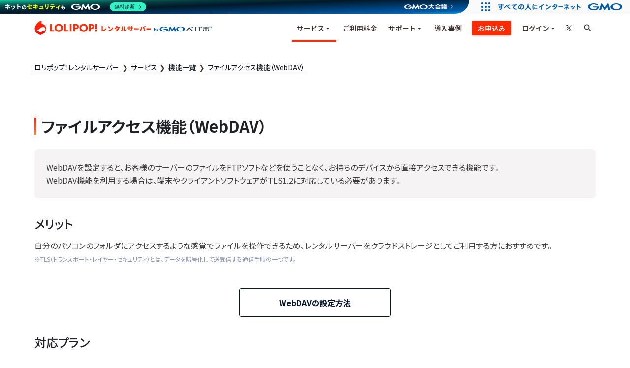

--- FILE ---
content_type: text/html; charset=UTF-8
request_url: https://lolipop.jp/service/specs/webdav/
body_size: 10313
content:
<!DOCTYPE html>
<html lang="ja">
    <!--
           __  __/ ___/      /        /
              /    _/    /  /  /  /  /
           __/ _____/ __/__/__/__/__/
         /         /  /     /     /     /     /   /
        /      /  /  /     /  ___/  /  /  ___/ __/
      _____/_____/_____/__/__/   _____/__/    __/
    -->
    <head prefix="og: http://ogp.me/ns#">
<script src="/js/common/global-google-tag-manager.js" defer></script>
<meta charset="utf-8">
<meta http-equiv="X-UA-Compatible" content="IE=edge">
    <title>ファイルアクセス機能（WebDAV） - ロリポップ！レンタルサーバー</title>
    <meta name="description" content="お手持ちのマシンからサーバーにアクセスができる機能です。">
    <meta name=viewport content="width=device-width,initial-scale=1,minimum-scale=1">
<meta name="keywords" content="">
<meta name="author" content="lolipop.jp">
<meta name="robots" content="noarchive">
<meta http-equiv="Imagetoolbar" content="no">
<meta name="google-site-verification" content="LcihMiXuxw1EZO4bgu3kpWptvXP_W2t7ipkfCptmQN0">
<meta name="y_key" content="53d1448756217ff5">
<meta name="msvalidate.01" content="01752CCD353B8740E3BAD12970388DB9">
<meta name="msapplication-tap-highlight" content="no">
<meta name="apple-mobile-web-app-capable" content="yes">
<meta name="apple-mobile-web-app-status-bar-style" content="black">
<meta name="apple-mobile-web-app-title" content="Lolipop Rental Server!">


<link rel="apple-touch-icon" sizes="180x180" href="/img/common/favicon/apple-touch-icon.png">
<link rel="mask-icon" href="/img/common/favicon/safari-pinned-tab.svg" color="#f20">
<meta name="mobile-web-app-capable" content="yes">
<meta name="application-name" content="Lolipop Rental Server!">
<link rel="manifest" href="/img/common/favicon/manifest.json">
<meta name="msapplication-TileColor" content="#fff">
<meta name="msapplication-TileImage" content="/img/common/favicon/mstile-144x144.png">
<meta name="theme-color" content="#fff">
<meta name="google-site-verification" content="I5BnlN3t2uQ2qAW54nVdXUYb2MqR5WYIJX6hr4bVhZU" />

<meta property="og:title" content="ファイルアクセス機能（WebDAV） - ロリポップ！レンタルサーバー" />
<meta property="og:type" content="article" />
<meta property="og:url" content="https://lolipop.jp/service/specs/webdav/" />
<meta property="og:image" content="https://lolipop.jp/img/common/ogimage.png" />
<meta property="og:description" content="お手持ちのマシンからサーバーにアクセスができる機能です。" />
<meta property="og:site_name" content="ロリポップ！レンタルサーバー" />
<meta property="twitter:card" content="summary_large_image" />
<meta property="twitter:site" content="@lolipopjp" />
<meta property="fb:app_id" content="391699974244908" />

<link rel="preconnect" href="https://cdnjs.cloudflare.com/polyfill">
<link rel="preconnect" href="https://cdn.jsdelivr.net">
<link rel="preconnect" href="https://fonts.googleapis.com">
<link rel="preconnect" href="https://fonts.googleapis.com">
<link rel="preconnect" href="https://fonts.gstatic.com" crossorigin>
<link href="https://fonts.googleapis.com/css2?family=Noto+Sans+JP:wght@100..900&display=swap" rel="stylesheet">

<link rel="alternate" href="http://feeds.feedburner.com/lolipop-news/" type="application/atom+xml" title="新着情報">
<link rel="alternate" href="http://feeds.feedburner.com/lolipop-mainte/" type="application/atom+xml" title="メンテナンス情報">
<link rel="alternate" href="http://feeds.feedburner.com/lolipop-obsta/" type="application/atom+xml" title="障害情報">

<link rel="start" href="/" title="ロリポップ！レンタルサーバー">
<link rel="index" href="/home/sitemap-xml/" title="サイトマップ">
<link rel="archives" href="/info/" title="お知らせ">
<link rel="archives" href="/service/" title="サービス">
<link rel="archives" href="/order/" title="お申込">
<link rel="archives" href="/manual/" title="マニュアル">
<link rel="archives" href="/support-chat/" title="サポート">
<link rel="shortcut icon" type="image/x-icon" href="/favicon.ico">


<link rel="canonical" href="https://lolipop.jp/service/specs/webdav/">


<link rel="stylesheet" href="/css/common/style.css?d=202512221811">

<link rel="preload" href="https://cdn.jsdelivr.net/npm/yakuhanjp@3.3.1/dist/css/yakuhanjp.min.css" as="style" onload="this.onload=null;this.rel='stylesheet'">
<noscript><link rel="stylesheet" href="https://cdn.jsdelivr.net/npm/yakuhanjp@3.3.1/dist/css/yakuhanjp.min.css"></noscript>
<script crossorigin="anonymous" src="https://cdnjs.cloudflare.com/polyfill/v3/polyfill.min.js?features=default" defer></script>
</head>
    <body class="service webdav">
                <div class="wrapper container">
            <header role="banner">
    <style>.hosting-header-continer {
  background-color: white;
  position: fixed;
  top: 29px;
  z-index: 100;
  width: 100%;
  height: 40px;
  border-bottom: 1px solid rgb(230, 230, 230);
}

.hosting-header-continer-inner {
  display: flex;
  justify-content: space-between;
  align-items: center;
  padding-right: 1rem;
  padding-left: 1rem;
  max-width: 1008px;
  margin-right: auto;
  margin-left: auto;
  height: 40px;
}

.hosting-header-logo {
  display: inline-block;
  margin-left: 0px;
  margin-bottom: 3px;
}

.hosting-header-nav {
  display: flex;
  justify-content: space-between;
  margin-top: 2px;
  margin-bottom: 0px;
  -webkit-box-pack: justify;
  list-style-type: none;
}

.hosting-header-nav li:nth-child(n + 2) {
  margin-left: 1.9rem;
}

.hosting-header-nav li {
  font-size: 14px;
  font-weight: 600;
  text-align: center;
  flex-basis: auto;
  flex-shrink: 1;
  flex-grow: 1;
  -webkit-box-flex: 1;
}

.hosting-header-nav__item {
  color: rgb(62, 111, 153);
  position: relative;
  padding: 8px 0px;
  display: block;
}

.hosting-header-nav__item::before {
  content: '';
  display: block;
  background: rgb(62, 111, 153);
  border-radius: 1px;
  height: 2px;
  width: calc(100% - 2px);
  left: 1px;
  bottom: 2px;
  position: absolute;
}

.hosting-header-nav li a {
  display: block;
  position: relative;
  padding: 8px 0px;
  color: rgb(140, 140, 140);
  box-sizing: border-box;
  transition-duration: 0.2s;
  transition-timing-function: ease;
  transition-delay: 0s;
  transition-property: all;
}

.hosting-header-nav li a:hover {
  color: rgb(62, 111, 153);
}

.hosting-header-nav li a::before {
  content: '';
  transition-property: all;
  transition-delay: 0s;
  transition-timing-function: ease;
  transition-duration: 0.2s;
  transform: translateY(2px);
  background: rgb(62, 111, 153);
  border-radius: 1px;
  width: calc(100% - 2px);
  display: block;
  left: 1px;
  bottom: 2px;
  position: absolute;
  opacity: 0;
  height: 2px;
}

.hosting-header-nav li a:hover::before {
  transform: translate(0px);
  opacity: 1;
}

.c-base-header.header-fixed {
  position: relative;
  top: 0px;
}
@media screen and (max-width: 903px) {
  .hosting-header-continer {
    display: none;
  }
}
</style>

    <div class="lol-header--waterfall has-waterfall">
        <div class="lol-header__holder">
            <a class="lol-header-nav-toggle js-drawer-open" role="button"></a>
            <a href="/" class="lol-header__title">ロリポップ！レンタルサーバー</a>
            <form class="lol-header-search lol-header__search">
                <div class="lol-header-serach lol-header-search__holder">
                    <input class="lol-header-serach__input lol-header-search__input js-search-header-keyword" id="site-search" value="" autocapitalize="off">
                </div>
                <label for="site-search" class="js-expand lol-header-search__label js-search-header-submit"></label>
            </form>
            <nav class="lol-header__nav lol-header-nav lol-header-dropdown-menu">
                <ul class="lol-header-nav__list lol-header-dropdown-menu__list">
                    <li class="lol-header-nav__item lol-header-dropdown-menu__group service">
                        <a class="lol-header-nav__link lol-header-dropdown-menu__link">サービス</a>
                        <div class="lol-header-dropdown-menu__section lol-header-dropdown-menu-section">
                            <ul class="lol-header-dropdown-menu-section__list">
                                <li class="lol-header-dropdown-menu-section__item">
                                    <a href="/service/" class="lol-header-dropdown-menu-section__link lol-header-dropdown-menu-link">
                                        <span class="lol-header-dropdown-menu-link__title">ロリポップの特長</span>
                                        <p class="lol-header-dropdown-menu-link__body">
                                            個人にも法人にもおすすめできる理由。
                                        </p>
                                    </a>
                                </li>
                                <li class="lol-header-dropdown-menu-section__item">
                                    <a href="/service/specs/" class="lol-header-dropdown-menu-section__link lol-header-dropdown-menu-link">
                                        <span class="lol-header-dropdown-menu-link__title">
                                            機能一覧
                                        </span>
                                        <p class="lol-header-dropdown-menu-link__body">
                                            ロリポップ！で使える機能について。
                                        </p>
                                    </a>
                                </li>
                                <li class="lol-header-dropdown-menu-section__item">
                                    <a href="/service/server-spec/" class="lol-header-dropdown-menu-section__link lol-header-dropdown-menu-link">
                                        <span class="lol-header-dropdown-menu-link__title">サーバーの仕様</span>
                                        <p class="lol-header-dropdown-menu-link__body">
                                            システム構成やサーバー情報について。
                                        </p>
                                    </a>
                                </li>
                                <li class="lol-header-dropdown-menu-section__item">
                                    <a href="/service/benefits/" class="lol-header-dropdown-menu-section__link lol-header-dropdown-menu-link">
                                        <span class="lol-header-dropdown-menu-link__title">契約特典一覧</span>
                                        <p class="lol-header-dropdown-menu-link__body">
                                            ご契約者さまに提供する契約特典の一覧です。
                                        </p>
                                    </a>
                                </li>
                                <li class="lol-header-dropdown-menu-section__item">
                                    <a href="/partner/" class="lol-header-dropdown-menu-section__link lol-header-dropdown-menu-link">
                                        <span class="lol-header-dropdown-menu-link__title">取次店制度</span>
                                        <p class="lol-header-dropdown-menu-link__body">
                                            制作会社・フリーランスの方へ。クライアント様へのご提案に使えるPDFも配布。
                                        </p>
                                    </a>
                                </li>
                                <li class="lol-header-dropdown-menu-section__item">
                                    <a href="https://mc.lolipop.jp/?utm_source=lolipop.jp&utm_medium=referral&utm_content=lolipop_global-navigation" class="lol-header-dropdown-menu-section__link lol-header-dropdown-menu-link">
                                        <span class="lol-header-dropdown-menu-link__title">ロリポップ！マネージドクラウド</span>
                                        <p class="lol-header-dropdown-menu-link__body">
                                            アクセスが急増した際は「オートスケール機能」によってサイトが落ちることを防ぎます。
                                        </p>
                                    </a>
                                </li>
                                <li class="lol-header-dropdown-menu-section__item">
                                    <a href="https://gamers.lolipop.jp/" class="lol-header-dropdown-menu-section__link lol-header-dropdown-menu-link">
                                        <span class="lol-header-dropdown-menu-link__title">ロリポップ！ for Gamers</span>
                                        <p class="lol-header-dropdown-menu-link__body">
                                            ゲーム用の専用サーバー。専門知識なしですぐにマルチプレイを開始できます。
                                        </p>
                                    </a>
                                </li>
                                <li class="lol-header-dropdown-menu-section__item">
                                    <a href="https://vpn.lolipop.jp/?utm_source=lolipop.jp&utm_medium=referral&utm_content=lolipop_global-navigation" class="lol-header-dropdown-menu-section__link lol-header-dropdown-menu-link">
                                        <span class="lol-header-dropdown-menu-link__title">ロリポップ！固定IPアクセス</span>
                                        <p class="lol-header-dropdown-menu-link__body">
                                            どこからでも固定IPアドレスが利用できるVPNサービスです。
                                        </p>
                                    </a>
                                </li>
                            </ul>
                        </div>
                    </li>
                    <li class="lol-header-nav__item pricing">
                        <a class="lol-header-nav__link" href="/pricing/">ご利用料金</a>
                    </li>
                    <li class="lol-header-nav__item lol-header-dropdown-menu__group support">
                        <a class="lol-header-nav__link lol-header-dropdown-menu__link">サポート</a>
                        <div class="lol-header-dropdown-menu__section lol-header-dropdown-menu-section">
                            <ul class="lol-header-dropdown-menu-section__list">
                                <li class="lol-header-dropdown-menu-section__item">
                                    <a href="/support-chat/" class="lol-header-dropdown-menu-section__link lol-header-dropdown-menu-link">
                                        <span class="lol-header-dropdown-menu-link__title">お問合せ</span>
                                        <p class="lol-header-dropdown-menu-link__body">
                                            お問合せはこちらから。
                                        </p>
                                    </a>
                                </li>
                                <li class="lol-header-dropdown-menu-section__item">
                                    <a href="/manual/" class="lol-header-dropdown-menu-section__link lol-header-dropdown-menu-link">
                                        <span class="lol-header-dropdown-menu-link__title">マニュアル</span>
                                        <p class="lol-header-dropdown-menu-link__body">
                                            機能や設定方法などの操作手順を、画像付きで丁寧にご説明します。
                                        </p>
                                    </a>
                                </li>
                                <li class="lol-header-dropdown-menu-section__item">
                                    <a href="/support/faq/" class="lol-header-dropdown-menu-section__link lol-header-dropdown-menu-link">
                                        <span class="lol-header-dropdown-menu-link__title">
                                            よくある質問
                                        </span>
                                        <p class="lol-header-dropdown-menu-link__body">
                                            サービスご利用の参考に。キーワードでの検索も可能です。
                                        </p>
                                    </a>
                                </li>
                                <li class="lol-header-dropdown-menu-section__item">
                                    <a href="/media/" class="lol-header-dropdown-menu-section__link lol-header-dropdown-menu-link">
                                        <span class="lol-header-dropdown-menu-link__title">
                                            教えて！レンタルサーバーのこと
                                        </span>
                                        <p class="lol-header-dropdown-menu-link__body">
                                            レンタルサーバーを選ぶ際のポイントや活用の仕方について、初心者の方にも分かりやすく解説したコンテンツです。
                                        </p>
                                    </a>
                                </li>
                                <li class="lol-header-dropdown-menu-section__item">
                                    <a href="/homepage-design/" class="lol-header-dropdown-menu-section__link lol-header-dropdown-menu-link">
                                        <span class="lol-header-dropdown-menu-link__title">
                                            ホームページ制作代行サービス
                                        </span>
                                        <p class="lol-header-dropdown-menu-link__body">
                                            新規ホームページ制作、お問合せフォーム設置など制作のご依頼も受け付けています。
                                        </p>
                                    </a>
                                </li>
                                <li class="lol-header-dropdown-menu-section__item">
                                    <a href="/setting-support/" class="lol-header-dropdown-menu-section__link lol-header-dropdown-menu-link">
                                        <span class="lol-header-dropdown-menu-link__title">
                                            設定おまかせサポート
                                        </span>
                                        <p class="lol-header-dropdown-menu-link__body">
                                            「設定おまかせサポート」はロリポップの設定、操作でお困りの際に専門の担当者が代行するサポートです。
                                        </p>
                                    </a>
                                </li>
                                <li class="lol-header-dropdown-menu-section__item">
                                    <a href="https://lolipop.jp/lp/subscription-homepage/" class="lol-header-dropdown-menu-section__link lol-header-dropdown-menu-link">
                                        <span class="lol-header-dropdown-menu-link__title">
                                            定額ホームページ制作
                                        </span>
                                        <p class="lol-header-dropdown-menu-link__body">
                                            サーバーやドメインはもちろん、制作から運用まで完全月額定額制でご利用いただけます。
                                        </p>
                                    </a>
                                </li>
                            </ul>
                        </div>
                    </li>
                    <li class="lol-header-nav__item case">
                        <a class="lol-header-nav__link" href="/case/">導入事例</a>
                    </li>
                    <li class="lol-header-nav__item lol-header-dropdown-menu__group order">
                        <a class="lol-header-nav__link lol-btn-primary lol-order-btn lol-btn--small" href="/order/form/">お申込み</a>
                    </li>
                    <li class="lol-header-nav__item lol-header-dropdown-menu__group login">
                        <a class="lol-header-nav__link lol-header-dropdown-menu__link">ログイン</a>
                        <div class="lol-header-dropdown-menu__section lol-header-dropdown-menu-section--login">
                            <ul class="lol-header-dropdown-menu-section__list">
                                <li class="lol-header-dropdown-menu-section__item">
                                    <a href="https://user.lolipop.jp/" class="lol-header-dropdown-menu-section__link lol-header-dropdown-menu-link">
                                        <span class="lol-header-dropdown-menu-link__title">
                                            ユーザー専用ページ
                                        </span>
                                        <p class="lol-header-dropdown-menu-link__body">
                                            ご契約者様専用の管理画面。
                                        </p>
                                    </a>
                                </li>
                                <li class="lol-header-dropdown-menu-section__item">
                                    <a href="https://webmail.lolipop.jp/" class="lol-header-dropdown-menu-section__link lol-header-dropdown-menu-link">
                                        <span class="lol-header-dropdown-menu-link__title">ロリポップ！WEBメーラー</span>
                                        <p class="lol-header-dropdown-menu-link__body">
                                            メールの送受信用ツール。
                                        </p>
                                    </a>
                                </li>
                                <li class="lol-header-dropdown-menu-section__item">
                                    <a href="https://lolipopftp.lolipop.jp/" class="lol-header-dropdown-menu-section__link lol-header-dropdown-menu-link">
                                        <span class="lol-header-dropdown-menu-link__title">ロリポップ！FTP</span>
                                        <p class="lol-header-dropdown-menu-link__body">
                                            ファイルのアップロード・ダウンロード・編集等が可能。
                                        </p>
                                    </a>
                                </li>
                            </ul>
                        </div>
                    </li>
                </ul>
                <a href="https://x.com/lolipopjp" target="_blank" rel="noreferrer" title="ロリポップ！レンタルサーバー 公式Xアカウント" class="lol-header__sns"><img src="/img/default/home/sns-x-logo.svg" alt="X" class="lol-legal-footer__sns-logo lazyload" loading="lazy"></a>
            </nav>
        </div>
    </div>

    <nav role="navigation" class="lol-header__drawer lol-nav--drawer">
        <div class="lol-nav__holder lol-side-nav">
            <ul class="lol-side-nav__list lol-side-nav__main-list">
                <li class="lol-side-nav__item">
                    <a href="/service/" class="lol-side-nav__link service">サービス</a>
                </li>
                <li class="lol-side-nav__item">
                    <a href="/pricing/" class="lol-side-nav__link pricing">ご利用料金</a>
                </li>
                <li class="lol-side-nav__item">
                    <a href="/support-chat/" class="lol-side-nav__link support">お問合せ</a>
                </li>
                <li class="lol-side-nav__item">
                    <a href="/case/" class="lol-side-nav__link">導入事例</a>
                </li>
                <li class="lol-side-nav__item">
                    <a href="/order/form/" class="lol-side-nav__link--order">お申込みはこちら</a>
                </li>
                <li class="lol-side-nav__item">
                    <a href="https://user.lolipop.jp/" class="lol-side-nav__link">ログイン</a>
                </li>
            </ul>
            <dl class="lol-side-nav__list">
                <dt class="lol-side-nav__title">
                    サービス
                </dt>
                <dd class="lol-side-nav__item">
                    <a href="/service/" class="lol-side-nav__link service">ロリポップの特長</a>
                </dd>
                <dd class="lol-side-nav__item">
                    <a href="/service/specs/" class="lol-side-nav__link specs">機能一覧</a>
                </dd>
                <dd class="lol-side-nav__item">
                    <a href="/service/server-spec/" class="lol-side-nav__link server-spec">サーバーの仕様</a>
                </dd>
                <dd class="lol-side-nav__item">
                    <a href="/service/benefits/" class="lol-side-nav__link server-spec">契約特典一覧</a>
                </dd>
                <dd class="lol-side-nav__item">
                    <a href="/partner/" class="lol-side-nav__link partner">取次店制度</a>
                </dd>
                <dd class="lol-side-nav__item">
                    <a href="https://mc.lolipop.jp/?utm_source=lolipop.jp&utm_medium=referral&utm_content=lolipop_global-navigation" class="lol-side-nav__link">ロリポップ！マネージドクラウド</a>
                </dd>
                <dd class="lol-side-nav__item">
                    <a href="https://gamers.lolipop.jp/" class="lol-side-nav__link">ロリポップ！ for Gamers</a>
                </dd>
                <dd class="lol-side-nav__item">
                    <a href="https://vpn.lolipop.jp/" class="lol-side-nav__link">ロリポップ！固定IPアクセス</a>
                </dd>
                <dd class="lol-side-nav__item">
                    <a href="/img/docs/proposal.pdf" class="lol-side-nav__link">[PDF]サービス資料</a>
                </dd>
            </dl>
            <dl class="lol-side-nav__list">
                <dt class="lol-side-nav__title">
                    サポート
                </dt>
                <dd class="lol-side-nav__item">
                    <a href="/support-chat/" class="lol-side-nav__link support">お問合せ</a>
                </dd>
                <dd class="lol-side-nav__item">
                    <a href="/manual/" class="lol-side-nav__link manual">マニュアル</a>
                </dd>
                <dd class="lol-side-nav__item">
                    <a href="/support/faq/" class="lol-side-nav__link faq">よくある質問</a>
                </dd>
                <dd class="lol-side-nav__item">
                    <a href="/media/" class="lol-side-nav__link faq">教えて！レンタルサーバーのこと</a>
                </dd>
                <dd class="lol-side-nav__item">
                    <a href="/lp/custom-order/" class="lol-side-nav__link faq">ホームページ制作代行サービス</a>
                </dd>
                <dd class="lol-side-nav__item">
                    <a href="/setting-support/" class="lol-side-nav__link faq">設定おまかせサポート</a>
                </dd>
                <dd class="lol-side-nav__item">
                    <a href="https://lolipop.jp/lp/subscription-homepage/" class="lol-side-nav__link faq">定額ホームページ制作</a>
                </dd>
            </dl>
            <dl class="lol-side-nav__list">
                <dt class="lol-side-nav__title">
                    導入事例
                </dt>
                <li class="lol-side-nav__item">
                    <a href="/case/" class="lol-side-nav__link">導入事例紹介</a>
                </li>
            </dl>
            <dl class="lol-side-nav__list">
                <dt class="lol-side-nav__title">
                    お知らせ
                </dt>
                <li class="lol-side-nav__item">
                    <a href="/info/news/" class="lol-side-nav__link news">新着情報</a>
                </li>
                <li class="lol-side-nav__item">
                    <a href="/info/campaign/" class="lol-side-nav__link campaign">キャンペーン情報</a>
                </li>
                <li class="lol-side-nav__item">
                    <a href="/info/mainte/" class="lol-side-nav__link mainte">メンテナンス情報</a>
                </li>
                <li class="lol-side-nav__item">
                    <a href="/info/obsta/" class="lol-side-nav__link obsta">障害情報</a>
                </li>
                <li class="lol-side-nav__item">
                    <a href="https://x.com/lolipopjp" target="_blank" rel="noreferrer" class="lol-side-nav__link obsta">X公式アカウント</a>
                </li>
            </dl>
            <dl class="lol-side-nav__list">
                <dt class="lol-side-nav__title">
                    ログイン
                </dt>
                <li class="lol-side-nav__item">
                    <a href="https://user.lolipop.jp/" class="lol-side-nav__link">ユーザー専用ページ</a>
                </li>
                <li class="lol-side-nav__item">
                    <a href="https://webmail.lolipop.jp/" class="lol-side-nav__link">ロリポップ！WEBメーラー</a>
                </li>
                <li class="lol-side-nav__item">
                    <a href="https://lolipopftp.lolipop.jp/" class="lol-side-nav__link">ロリポップ！FTP</a>
                </li>
            </dl>
        </div>
    </nav>

    <style>
    .ie-eos__wrap {
        display: none;
        top: 96px;
        position: relative;
        padding: 1rem;
        color: #fff;
        background: #403230;
        z-index: 10;
    }
    _:-ms-input-placeholder, :root .ie-eos__wrap {
        display: block;
    }
    .ie-eos__inner {
        margin: 0 auto;
        max-width: 620px;
    }
    .ie-eos__caption {
        font-size: 1.5rem;
        font-weight: bold;
    }
    .ie-eos__link {
        color: #fff;
        text-decoration: underline;
    }
    </style>
    <div class="ie-eos__wrap">
        <div class="ie-eos__inner">
            <div class="ie-eos__caption">ご利用のブラウザ(Internet Explorer)のサポートは2021年8月31日で終了します。</div>
            <div>早めのブラウザの切り替えをお願いいたします。<a href="https://lolipop.jp/info/news/6999/" class="ie-eos__link">詳しくはこちら</a></div>
        </div>
    </div>
</header>

                <main role="main" class="main">
                    <div class="main-content">
                        <div class="lol-sub-header lol-sub-header--border-none">
    <div class="lol-sub-header__inner">
        <ul class="lol-breadcrumb-list">
            <li class="lol-breadcrumb-list__item">
        <a class="lol-breadcrumb-list__link" href="/" title="ロリポップ！レンタルサーバーのトップページへ">
            <span class="lol-breadcrumb-list__text">ロリポップ！レンタルサーバー</span>
        </a>
    </li>
            <li class="lol-breadcrumb-list__item">
        <a class="lol-breadcrumb-list__link" href="/service/" title="サービス">
            <span class="lol-breadcrumb-list__text">サービス</span>
        </a>
    </li>
            <li class="lol-breadcrumb-list__item">
        <a class="lol-breadcrumb-list__link" href="/service/specs/" title="機能一覧">
            <span class="lol-breadcrumb-list__text">機能一覧</span>
        </a>
    </li>
            <li class="lol-breadcrumb-list__item">
        <a class="lol-breadcrumb-list__link" href="/service/specs/webdav/" title="ファイルアクセス機能（WebDAV）">
            <span class="lol-breadcrumb-list__text">ファイルアクセス機能（WebDAV）</span>
        </a>
    </li>
    </ul>
    </div>
</div>

<div class="lol-section lol-specs-item-section">
    <section>
        <div class="lol-specs-item-section__inner">
            <h1 class="lol-specs-item-section__h1">ファイルアクセス機能（WebDAV）</h1>
            <p class="lol-specs-item-section__description">
                WebDAVを設定すると、お客様のサーバーのファイルをFTPソフトなどを使うことなく、お持ちのデバイスから直接アクセスできる機能です。<br>
                WebDAV機能を利用する場合は、端末やクライアントソフトウェアがTLS1.2に対応している必要があります。
            </p>
            <h2 class="lol-specs-item-section__h2">メリット</h2>
            <p>
                自分のパソコンのフォルダにアクセスするような感覚でファイルを操作できるため、レンタルサーバーをクラウドストレージとしてご利用する方におすすめです。
                <br>
                <span class="lol-section-annotation">
                    ※TLS（トランスポート・レイヤー・セキュリティ）とは、データを暗号化して送受信する通信手順の一つです。
                </span>
            </p>
            <div class="lol-specs-item-section__btn">
                <a href="/manual/user/webdav/" class="lol-section-button">
                    WebDAVの設定方法
                </a>
            </div>

            <h2 class="lol-specs-item-section__plan-list-title">対応プラン</h2>
            <p>
                こちらの機能は以下のプランでご利用いただけます。
            </p>
            <ul class="lol-specs-item-section__plan-list">
                <li>エコノミー</li>
                <li>ライト</li>
                <li>スタンダード</li>
            </ul>
        </div>
    </section>
</div>

<section class="lol-cta-section lol-cta-section--not-margin">
    <div class="lol-cta-section__container">
        <div class="lol-cta-section__content">
            <h2 class="lol-section-title-large lol-section-title-large--white lol-section-title-large--not-margin">まずは10日間 <span class='inline-block'>体験してみましょう</span></h2>
            <a href="/order/form/" class="lol-cta-section__main-button">プランを選ぶ</a>
            <div class="lol-cta-section__links">
                <a href="https://lolipop.jp/lp/consulting/" class="lol-cta-section__link">プロに制作依頼
                    <span class="lol-cta-section__link-icon">→</span>
                </a>
                <a href="/manual/startup/wordpress-migrator/" class="lol-cta-section__link">
                    他サービスからサイト移転
                    <span class="lol-cta-section__link-icon">→</span>
                </a>
            </div>
        </div>
    </div>
</section>
                    </div>
                </main>
            <footer>
    <div class="lol-footer">
        <div class="lol-site-footer">
            <div class="lol-site-footer__inner">
                <div class="lol-site-footer__service lol-service-footer">

                    <div class="lol-site-footer__share">
                        <div class="lol-site-footer__share__title">ページをシェアする</div>
                        <div class="lol-site-footer__share__inner">
                            <button type="button" class="lol-site-footer__share--X" title="X" aria-label="Xでシェア">
                                <svg fill="none" height="40" viewBox="0 0 40 40" width="40" xmlns="http://www.w3.org/2000/svg"><path d="m20 0c11.0457 0 20 8.9543 20 20s-8.9543 20-20 20-20-8.9543-20-20 8.9543-20 20-20zm-2.3594 21.1191-7.6406 8.8809h1.7266l6.6806-7.7656 5.335 7.7656h5.8281l-7.9238-11.5312 7.2861-8.4688h-1.7265l-6.3262 7.3535-5.0528-7.3535h-5.8271zm2.3301-2.7089.7744 1.1074 6.4619 9.2422h-2.6523l-5.2725-7.542-.7744-1.1074-6.1592-8.8106h2.6514z" fill="#000"/></svg>
                            </button>
                            <button type="button" class="lol-site-footer__share--facebook" title="Facebook" aria-label="Facebookでシェア">
                                <svg fill="none" height="40" viewBox="0 0 40 40" width="40" xmlns="http://www.w3.org/2000/svg"><path d="m39.9992 19.9996c0-11.04538-8.9542-19.9996-19.9996-19.9996-11.04538 0-19.9996 8.95422-19.9996 19.9996 0 9.379 6.45747 17.2493 15.1685 19.4108v-13.2989h-4.1239v-6.1119h4.1239v-2.6335c0-6.8071 3.0807-9.96225 9.7638-9.96225 1.2672 0 3.4535.2488 4.3479.49679v5.53986c-.472-.0496-1.292-.0744-2.3103-.0744-3.2792 0-4.5464 1.2424-4.5464 4.4719v2.1616h6.5327l-1.1224 6.1119h-5.4103v13.7413c9.9031-1.196 17.5765-9.6278 17.5765-19.8532z" fill="#0866ff"/><path d="m27.833 26.1114 1.1224-6.1118h-6.5327v-2.1616c0-3.2295 1.2672-4.4719 4.5463-4.4719 1.0184 0 1.8384.0248 2.3104.0744v-5.5399c-.8944-.2488-3.0807-.49679-4.3479-.49679-6.6831 0-9.7638 3.15509-9.7638 9.96219v2.6336h-4.1239v6.1118h4.1239v13.299c1.5471.384 3.1655.5888 4.8311.5888.82 0 1.6288-.0504 2.4231-.1464v-13.7414h5.4103z" fill="#fff"/></svg>
                            </button>
                            <button type="button" class="lol-site-footer__share--copy-url" title="URLをコピー" aria-label="URLをコピー">
                                <svg fill="none" height="40" viewBox="0 0 40 40" width="40" xmlns="http://www.w3.org/2000/svg" xmlns:xlink="http://www.w3.org/1999/xlink"><mask id="a" height="40" maskUnits="userSpaceOnUse" width="40" x="0" y="0"><path d="m0 0h40v40h-40z" fill="#fff"/></mask><g mask="url(#a)"><path d="m20 0c11.0457 0 20 8.9543 20 20s-8.9543 20-20 20-20-8.9543-20-20 8.9543-20 20-20zm-6.6667 13.3333c-3.67997 0-6.66663 2.9867-6.66663 6.6667s2.98666 6.6667 6.66663 6.6667h5.3337v-2.5325h-5.3337c-2.28 0-4.13408-1.8542-4.13408-4.1342s1.85408-4.1341 4.13408-4.1341h5.3337v-2.5326zm7.9997 2.5326h5.3337c2.28 0 4.1341 1.8541 4.1341 4.1341s-1.8541 4.1342-4.1341 4.1342h-5.3337v2.5325h5.3337c3.68 0 6.6666-2.9867 6.6666-6.6667s-2.9866-6.6667-6.6666-6.6667h-5.3337zm-6.6667 5.4671h10.6674v-2.666h-10.6674z" fill="#f33d1b"/></g></svg>
                            </button>
                        </div>
                        <script>
                            (function() {
                                // 現在のページのURLを取得
                                const currentUrl = encodeURIComponent(window.location.href);
                                const pageTitle = encodeURIComponent(document.title);

                                // Xシェアボタン
                                const twitterButton = document.querySelector('.lol-site-footer__share--X');
                                if (twitterButton) {
                                    twitterButton.addEventListener('click', function() {
                                        const twitterUrl = 'https://x.com/intent/tweet?url=' + currentUrl + '&text=' + pageTitle;
                                        window.open(twitterUrl, 'twitter-share-dialog', 'width=626,height=436');
                                    });
                                }

                                // Facebookシェアボタン
                                const facebookButton = document.querySelector('.lol-site-footer__share--facebook');
                                if (facebookButton) {
                                    facebookButton.addEventListener('click', function() {
                                        const facebookUrl = 'https://www.facebook.com/sharer/sharer.php?u=' + currentUrl;
                                        window.open(facebookUrl, 'facebook-share-dialog', 'width=626,height=436');
                                    });
                                }

                                // トーストメッセージを表示する関数
                                function showToast(message, buttonElement) {
                                    // 既存のトーストがあれば削除
                                    const existingToast = document.querySelector('.lol-site-footer__toast');
                                    if (existingToast) {
                                        existingToast.remove();
                                    }

                                    // トースト要素を作成
                                    const toast = document.createElement('div');
                                    toast.className = 'lol-site-footer__toast';
                                    toast.textContent = message;
                                    document.body.appendChild(toast);

                                    // ボタンの位置を取得してトーストを配置
                                    if (buttonElement) {
                                        const buttonRect = buttonElement.getBoundingClientRect();
                                        const scrollTop = window.pageYOffset || document.documentElement.scrollTop;
                                        const scrollLeft = window.pageXOffset || document.documentElement.scrollLeft;

                                        // 一度表示してサイズを取得
                                        toast.style.visibility = 'hidden';
                                        toast.style.display = 'block';
                                        const toastRect = toast.getBoundingClientRect();

                                        // ボタンの上に表示（中央揃え）
                                        toast.style.position = 'absolute';
                                        toast.style.top = (buttonRect.top + scrollTop - toastRect.height - 12) + 'px';
                                        toast.style.left = (buttonRect.left + scrollLeft + (buttonRect.width / 2)) + 'px';
                                        toast.style.transform = 'translateX(-50%) translateY(10px)';
                                        toast.style.visibility = 'visible';
                                    }

                                    // アニメーションで表示
                                    setTimeout(function() {
                                        toast.classList.add('lol-site-footer__toast--show');
                                    }, 10);

                                    // 3秒後に削除
                                    setTimeout(function() {
                                        toast.classList.remove('lol-site-footer__toast--show');
                                        setTimeout(function() {
                                            toast.remove();
                                        }, 300);
                                    }, 2000);
                                }

                                // URLコピーボタン
                                const copyUrlButton = document.querySelector('.lol-site-footer__share--copy-url');
                                if (copyUrlButton) {
                                    copyUrlButton.addEventListener('click', function() {
                                        const url = window.location.href;

                                        // Clipboard APIを使用してコピー
                                        if (navigator.clipboard && navigator.clipboard.writeText) {
                                            navigator.clipboard.writeText(url).then(function() {
                                                // コピー成功時のフィードバック
                                                showToast('URLをコピーしました', copyUrlButton);
                                            }).catch(function(err) {
                                                console.error('コピーに失敗しました:', err);
                                                fallbackCopyTextToClipboard(url);
                                            });
                                        } else {
                                            // フォールバック: 古いブラウザ対応
                                            fallbackCopyTextToClipboard(url);
                                        }
                                    });
                                }

                                // フォールバック関数: 古いブラウザ用
                                function fallbackCopyTextToClipboard(text) {
                                    const textArea = document.createElement('textarea');
                                    textArea.value = text;
                                    textArea.style.position = 'fixed';
                                    textArea.style.left = '-999999px';
                                    textArea.style.top = '-999999px';
                                    document.body.appendChild(textArea);
                                    textArea.focus();
                                    textArea.select();

                                    try {
                                        const successful = document.execCommand('copy');
                                        if (successful) {
                                            showToast('URLをコピーしました', copyUrlButton);
                                        } else {
                                            showToast('コピーに失敗しました', copyUrlButton);
                                        }
                                    } catch (err) {
                                        console.error('コピーに失敗しました:', err);
                                        showToast('コピーに失敗しました', copyUrlButton);
                                    }

                                    document.body.removeChild(textArea);
                                }
                            })();
                        </script>
                    </div>

                    <nav class="lol-service-footer__nav" role="banner">
                        <div class="lol-service-footer-nav">
                            <input class="lol-service-footer-nav__checkbox" type="checkbox" checked>
                            <dl class="lol-service-footer-nav__content">
                                <dt class="lol-service-footer-nav__heading">サービス</dt>
                                <dd class="lol-service-footer-nav__body">
                                    <ul class="lol-service-footer-nav__list">
                                        <li class="lol-service-footer-nav__item">
                                            <a class="lol-service-footer-nav__link" href="/service/">ロリポップの特長</a>
                                        </li>
                                        <li class="lol-service-footer-nav__item">
                                            <a class="lol-service-footer-nav__link" href="/service/specs/">機能一覧</a>
                                        </li>
                                        <li class="lol-service-footer-nav__item">
                                            <a class="lol-service-footer-nav__link" href="/pricing/">ご利用料金</a>
                                        </li>
                                        <li class="lol-service-footer-nav__item">
                                            <a class="lol-service-footer-nav__link" href="/service/server-spec/">サーバーの仕様</a>
                                        </li>
                                        <li class="lol-service-footer-nav__item">
                                            <a class="lol-service-footer-nav__link" href="/partner/">取次店制度</a>
                                        </li>
                                        <li class="lol-service-footer-nav__item">
                                            <a class="lol-service-footer-nav__link" href="/img/docs/proposal.pdf">提案用サービス紹介資料［PDF］</a>
                                        </li>
                                    </ul>
                                </dd>
                            </dl>
                        </div>

                        <div class="lol-service-footer-nav">
                            <input class="lol-service-footer-nav__checkbox" type="checkbox" checked>
                            <dl class="lol-service-footer-nav__content">
                                <dt class="lol-service-footer-nav__heading">サポート</dt>
                                <dd class="lol-service-footer-nav__body">
                                    <ul class="lol-service-footer-nav__list">
                                        <li class="lol-service-footer-nav__item">
                                            <a class="lol-service-footer-nav__link" href="/support-chat/">お問合せ</a>
                                        </li>
                                        <li class="lol-service-footer-nav__item">
                                            <a class="lol-service-footer-nav__link" href="/manual/">マニュアル</a>
                                        </li>
                                        <li class="lol-service-footer-nav__item">
                                            <a class="lol-service-footer-nav__link" href="/support/faq/">よくある質問</a>
                                        </li>
                                        <li class="lol-service-footer-nav__item">
                                            <a class="lol-service-footer-nav__link" href="/support/glossary/">用語集</a>
                                        </li>
                                        <li class="lol-service-footer-nav__item">
                                            <a class="lol-service-footer-nav__link" href="/media/">教えて！レンタルサーバーのこと</a>
                                        </li>
                                        <li class="lol-service-footer-nav__item">
                                            <a class="lol-service-footer-nav__link" href="https://lolipop.jp/lp/custom-order/">ホームページ制作代行サービス</a>
                                        </li>
                                        <li class="lol-service-footer-nav__item">
                                            <a class="lol-service-footer-nav__link" href="/setting-support/">設定おまかせサポート</a>
                                        </li>
                                        <li class="lol-service-footer-nav__item">
                                            <a class="lol-service-footer-nav__link" href="https://lolipop.jp/lp/subscription-homepage/">定額ホームページ制作</a>
                                        </li>
                                    </ul>
                                </dd>
                            </dl>
                        </div>

                        <div class="lol-service-footer-nav">
                            <input class="lol-service-footer-nav__checkbox" type="checkbox" checked>
                            <dl class="lol-service-footer-nav__content">
                                <dt class="lol-service-footer-nav__heading">導入事例</dt>
                                <dd class="lol-service-footer-nav__body">
                                    <ul class="lol-service-footer-nav__list">
                                        <li class="lol-service-footer-nav__item">
                                            <a class="lol-service-footer-nav__link" href="/case/">導入事例紹介</a>
                                        </li>
                                    </ul>
                                </dd>
                            </dl>
                        </div>

                        <div class="lol-service-footer-nav">
                            <input class="lol-service-footer-nav__checkbox" type="checkbox" checked>
                            <dl class="lol-service-footer-nav__content">
                                <dt class="lol-service-footer-nav__heading">お知らせ</dt>
                                <dd class="lol-service-footer-nav__body">
                                    <ul class="lol-service-footer-nav__list">
                                        <li class="lol-service-footer-nav__item">
                                            <a class="lol-service-footer-nav__link" href="/info/news/">新着情報</a>
                                        </li>
                                        <li class="lol-service-footer-nav__item">
                                            <a class="lol-service-footer-nav__link" href="/info/campaign/">キャンペーン情報</a>
                                        </li>
                                        <li class="lol-service-footer-nav__item">
                                            <a class="lol-service-footer-nav__link" href="/info/mainte/">メンテナンス情報</a>
                                        </li>
                                        <li class="lol-service-footer-nav__item">
                                            <a class="lol-service-footer-nav__link" href="/info/obsta/">障害情報</a>
                                        </li>
                                    </ul>
                                </dd>
                            </dl>
                        </div>
                    </nav>
                </div>

                <div class="lol-site-footer__logo">
                    <a href="/"><img src="/img/default/home/lolipop-by-gmo-pepabo-logo-small.svg" alt="ロリポップ！レンタルサーバー by GMOペパボ" class="lol-site-footer__image lazyload" loading="lazy"></a>
                </div>

                <div class="lol-footer__legal lol-legal-footer">
                    <nav class="lol-legal-footer__nav lol-legal-footer-nav" role="banner">
                        <ul class="lol-legal-footer-nav__list">
                            <li class="lol-legal-footer-nav__item">
                                <a href="/terms/tos/" class="lol-legal-footer-nav__link">利用規約</a>
                            </li>
                            <li class="lol-legal-footer-nav__item">
                                <a href="/terms/prohibition/" class="lol-legal-footer-nav__link">禁止事項</a>
                            </li>
                            <li class="lol-legal-footer-nav__item">
                                <a href="/policy/" class="lol-legal-footer-nav__link">セキュリティポリシー</a>
                            </li>
                            <li class="lol-legal-footer-nav__item">
                                <a href="https://pepabo.com/company/privacy/" target="_blank" class="lol-legal-footer-nav__link" rel="noopener noreferrer">プライバシーポリシー</a>
                            </li>
                            <li class="lol-legal-footer-nav__item">
                                <a href="/terms/cookie/" class="lol-legal-footer-nav__link">cookieについて</a>
                            </li>
                            <li class="lol-legal-footer-nav__item">
                                <a href="/support/conveni/" class="lol-legal-footer-nav__link">コンビニ決済について</a>
                            </li>
                        </ul>
                    </nav>
                </div>
            </div>
        </div>
        <div class="lol-group-footer">
            <div id="__pepabo-footer-container"></div>
            <script async type="text/javascript" src="https://asset.pepabo.com/pepabo-footer/pepabo-footer.js"></script>
        </div>
    </div>
</footer>
        </div>
        <!-- script -->
<script defer src="https://cdn.jsdelivr.net/npm/lazysizes@5.2.0/lazysizes.min.js"></script>

<div class="u-hidden">
                <script src="https://code.jquery.com/jquery-3.7.1.js"></script>
        <script src="https://code.jquery.com/jquery-migrate-3.5.2.js"></script>
    
    <script src="/assets/js/components.js"></script>
    <script src="/assets/js/common.js"></script>
    <script defer src="/assets/vendor/modernizr/modernizr.js"></script>

                <script type="application/ld+json">
        {"@context":"https:\/\/schema.org","@type":"BreadcrumbList","itemListElement":[{"@type":"ListItem","position":1,"name":"\u30ed\u30ea\u30dd\u30c3\u30d7\uff01\u30ec\u30f3\u30bf\u30eb\u30b5\u30fc\u30d0\u30fc","item":"https:\/\/lolipop.jp\/"},{"@type":"ListItem","position":2,"name":"\u30b5\u30fc\u30d3\u30b9","item":"https:\/\/lolipop.jp\/service\/"},{"@type":"ListItem","position":3,"name":"\u6a5f\u80fd\u4e00\u89a7","item":"https:\/\/lolipop.jp\/service\/specs\/"},{"@type":"ListItem","position":4,"name":"\u30d5\u30a1\u30a4\u30eb\u30a2\u30af\u30bb\u30b9\u6a5f\u80fd\uff08WebDAV\uff09","item":"https:\/\/lolipop.jp\/service\/specs\/webdav\/"}]}    </script>
    
                <script defer src="/assets/js/common/site-search.js"></script>
    
    
    
    
        
    <noscript class="tracking-noscript">
        <img src='https://www.google-analytics.com/collect?payload_data&v=1&tid=UA-38428513-1&cid=9999e641-cc6a-49fd-89e8-10f64de315b6&t=event&dh=lolipop.jp&ec=JavaScript+Disabled&ea=pageview&el=%2Fservice%2Fspecs%2Fwebdav%2F-Mozilla%2F5.0+%28Macintosh%3B+Intel+Mac+OS+X+10_15_7%29+AppleWebKit%2F537.36+%28KHTML%2C+like+Gecko%29+Chrome%2F131.0.0.0+Safari%2F537.36%3B+ClaudeBot%2F1.0%3B+%2Bclaudebot%40anthropic.com%29' alt='' width='0' height='0' style='display: none;'>    </noscript>
</div>
<!-- /script -->
    </body>
</html>


--- FILE ---
content_type: text/css
request_url: https://lolipop.jp/css/common/style.css?d=202512221811
body_size: 51592
content:
@import url(https://fonts.googleapis.com/css?family=Material+Icons&display=swap);
.u-visually-hidden{clip:rect(1px,1px,1px,1px);height:1px;overflow:hidden;position:absolute;width:1px}.u-hidden{display:none}.u-text-align-center{text-align:center}.u-text-decoration-none{text-decoration:none}html{color:rgba(0,0,0,.87);font-size:1em;line-height:1.4}::-moz-selection{background:#b3d4fc;text-shadow:none}::selection{background:#b3d4fc;text-shadow:none}hr{border:0;border-top:1px solid #ccc;display:block;height:1px;margin:1em 0;padding:0}audio,canvas,iframe,img,svg,video{vertical-align:middle}fieldset{border:0;margin:0;padding:0}textarea{resize:vertical}.browserupgrade{background:#ccc;color:#000;margin:.2em 0;padding:.2em 0}.hidden{display:none!important}.visuallyhidden{clip:rect(0 0 0 0);border:0;height:1px;margin:-1px;overflow:hidden;padding:0;position:absolute;width:1px}.visuallyhidden.focusable:active,.visuallyhidden.focusable:focus{clip:auto;height:auto;margin:0;overflow:visible;position:static;width:auto}.invisible{visibility:hidden}.clearfix:after,.clearfix:before{content:" ";display:table}.clearfix:after{clear:both}@media print{*,:after,:before,:first-letter{background:transparent!important;box-shadow:none!important;color:#000!important}a,a:visited{text-decoration:underline}a[href]:after{content:" (" attr(href) ")"}abbr[title]:after{content:" (" attr(title) ")"}a[href^="#"]:after,a[href^="javascript:"]:after{content:""}blockquote,pre{border:1px solid #999;page-break-inside:avoid}thead{display:table-header-group}img,tr{page-break-inside:avoid}img{max-width:100%!important}h2,h3,p{orphans:3;widows:3}h2,h3{page-break-after:avoid}}.mdl-accordion,.mdl-button,.mdl-card,.mdl-checkbox,.mdl-dropdown-menu,.mdl-icon-toggle,.mdl-item,.mdl-radio,.mdl-slider,.mdl-switch,.mdl-tabs__tab,a{-webkit-tap-highlight-color:transparent;-webkit-tap-highlight-color:rgba(255,255,255,0)}html{touch-action:manipulation}body,html{width:100%}body{min-height:100%}main{display:block}[hidden]{display:none!important}body,html{font-family:Noto Sans JP,Hiragino Sans,Meiryo,sans-serif;font-size:14px;font-weight:400;line-height:20px}h1,h2,h3,h4,h5,h6,p{margin:0;padding:0}h1 small,h2 small,h3 small,h4 small,h5 small,h6 small{font-size:56px;font-size:.6em;opacity:.54}h1,h1 small,h2 small,h3 small,h4 small,h5 small,h6 small{font-family:Noto Sans JP,Hiragino Sans,Meiryo,sans-serif;font-weight:400;letter-spacing:-.02em;line-height:1.35}h1{font-size:56px;margin-bottom:24px;margin-top:24px}h2{font-size:45px;line-height:48px}h2,h3{font-family:Noto Sans JP,Hiragino Sans,Meiryo,sans-serif;font-weight:400;margin-bottom:24px;margin-top:24px}h3{font-size:34px;line-height:40px}h4{-moz-osx-font-smoothing:grayscale;font-size:24px;font-weight:400;line-height:32px}h4,h5{font-family:Noto Sans JP,Hiragino Sans,Meiryo,sans-serif;margin-bottom:16px;margin-top:24px}h5{font-size:20px;font-weight:500;letter-spacing:.02em;line-height:1}h6{font-family:Noto Sans JP,Hiragino Sans,Meiryo,sans-serif;font-size:16px;letter-spacing:.04em;margin-top:24px}h6,p{font-weight:400;line-height:24px;margin-bottom:16px}p{font-size:14px;letter-spacing:0}a{color:#147ef0;font-weight:500}blockquote{font-family:Noto Sans JP,Hiragino Sans,Meiryo,sans-serif;font-size:24px;font-style:italic;font-weight:300;letter-spacing:.08em;line-height:1.35;position:relative}blockquote:before{content:"“";left:-.5em;position:absolute}blockquote:after{content:"”";margin-left:-.05em}mark{background-color:#f4ff81}dt{font-weight:700}address{font-size:12px;font-style:normal;line-height:1}address,ol,ul{font-weight:400;letter-spacing:0}ol,ul{font-size:14px;line-height:24px}.mdl-typography--display-4,.mdl-typography--display-4-color-contrast{font-family:Noto Sans JP,Hiragino Sans,Meiryo,sans-serif;font-size:112px;font-weight:300;letter-spacing:-.04em;line-height:1}.mdl-typography--display-4-color-contrast{opacity:.54}.mdl-typography--display-3,.mdl-typography--display-3-color-contrast{font-family:Noto Sans JP,Hiragino Sans,Meiryo,sans-serif;font-size:56px;font-weight:400;letter-spacing:-.02em;line-height:1.35}.mdl-typography--display-3-color-contrast{opacity:.54}.mdl-typography--display-2,.mdl-typography--display-2-color-contrast{font-family:Noto Sans JP,Hiragino Sans,Meiryo,sans-serif;font-size:45px;font-weight:400;line-height:48px}.mdl-typography--display-2-color-contrast{opacity:.54}.mdl-typography--display-1,.mdl-typography--display-1-color-contrast{font-family:Noto Sans JP,Hiragino Sans,Meiryo,sans-serif;font-size:34px;font-weight:400;line-height:40px}.mdl-typography--display-1-color-contrast{opacity:.54}.mdl-typography--headline,.mdl-typography--headline-color-contrast{-moz-osx-font-smoothing:grayscale;font-family:Noto Sans JP,Hiragino Sans,Meiryo,sans-serif;font-size:24px;font-weight:400;line-height:32px}.mdl-typography--headline-color-contrast{opacity:.87}.mdl-typography--title,.mdl-typography--title-color-contrast{font-family:Noto Sans JP,Hiragino Sans,Meiryo,sans-serif;font-size:20px;font-weight:500;letter-spacing:.02em;line-height:1}.mdl-typography--title-color-contrast{opacity:.87}.mdl-typography--subhead,.mdl-typography--subhead-color-contrast{font-family:Noto Sans JP,Hiragino Sans,Meiryo,sans-serif;font-size:16px;font-weight:400;letter-spacing:.04em;line-height:24px}.mdl-typography--subhead-color-contrast{opacity:.87}.mdl-typography--body-2,.mdl-typography--body-2-color-contrast{font-size:14px;font-weight:700;letter-spacing:0;line-height:24px}.mdl-typography--body-2-color-contrast{opacity:.87}.mdl-typography--body-1,.mdl-typography--body-1-color-contrast{font-size:14px;font-weight:400;letter-spacing:0;line-height:24px}.mdl-typography--body-1-color-contrast{opacity:.87}.mdl-typography--body-2-force-preferred-font,.mdl-typography--body-2-force-preferred-font-color-contrast{font-family:Noto Sans JP,Hiragino Sans,Meiryo,sans-serif;font-size:14px;font-weight:500;letter-spacing:0;line-height:24px}.mdl-typography--body-2-force-preferred-font-color-contrast{opacity:.87}.mdl-typography--body-1-force-preferred-font,.mdl-typography--body-1-force-preferred-font-color-contrast{font-family:Noto Sans JP,Hiragino Sans,Meiryo,sans-serif;font-size:14px;font-weight:400;letter-spacing:0;line-height:24px}.mdl-typography--body-1-force-preferred-font-color-contrast{opacity:.87}.mdl-typography--caption,.mdl-typography--caption-force-preferred-font{font-size:12px;font-weight:400;letter-spacing:0;line-height:1}.mdl-typography--caption-force-preferred-font{font-family:Noto Sans JP,Hiragino Sans,Meiryo,sans-serif}.mdl-typography--caption-color-contrast,.mdl-typography--caption-force-preferred-font-color-contrast{font-size:12px;font-weight:400;letter-spacing:0;line-height:1;opacity:.54}.mdl-typography--caption-force-preferred-font-color-contrast{font-family:Noto Sans JP,Hiragino Sans,Meiryo,sans-serif}.mdl-typography--menu,.mdl-typography--menu-color-contrast{font-family:Noto Sans JP,Hiragino Sans,Meiryo,sans-serif;font-size:14px;font-weight:500;letter-spacing:0;line-height:1}.mdl-typography--menu-color-contrast{opacity:.87}.mdl-typography--button,.mdl-typography--button-color-contrast{font-family:Noto Sans JP,Hiragino Sans,Meiryo,sans-serif;font-size:14px;font-weight:500;letter-spacing:0;line-height:1;text-transform:uppercase}.mdl-typography--button-color-contrast{opacity:.87}.mdl-typography--text-left{text-align:left}.mdl-typography--text-right{text-align:right}.mdl-typography--text-center{text-align:center}.mdl-typography--text-justify{text-align:justify}.mdl-typography--text-nowrap{white-space:nowrap}.mdl-typography--text-lowercase{text-transform:lowercase}.mdl-typography--text-uppercase{text-transform:uppercase}.mdl-typography--text-capitalize{text-transform:capitalize}.mdl-typography--font-thin{font-weight:200!important}.mdl-typography--font-light{font-weight:300!important}.mdl-typography--font-regular{font-weight:400!important}.mdl-typography--font-medium{font-weight:500!important}.mdl-typography--font-bold{font-weight:700!important}.mdl-typography--font-black{font-weight:900!important}.material-icons{word-wrap:normal;font-feature-settings:"liga";-webkit-font-feature-settings:"liga";-webkit-font-smoothing:antialiased;display:inline-block;font-family:Material Icons;font-size:24px;font-style:normal;font-weight:400;letter-spacing:normal;line-height:1;text-transform:none}.mdl-color-text--red{color:#f44336!important}.mdl-color--red{background-color:#f44336!important}.mdl-color-text--red-50{color:#ffebee!important}.mdl-color--red-50{background-color:#ffebee!important}.mdl-color-text--red-100{color:#ffcdd2!important}.mdl-color--red-100{background-color:#ffcdd2!important}.mdl-color-text--red-200{color:#ef9a9a!important}.mdl-color--red-200{background-color:#ef9a9a!important}.mdl-color-text--red-300{color:#e57373!important}.mdl-color--red-300{background-color:#e57373!important}.mdl-color-text--red-400{color:#ef5350!important}.mdl-color--red-400{background-color:#ef5350!important}.mdl-color-text--red-500{color:#f44336!important}.mdl-color--red-500{background-color:#f44336!important}.mdl-color-text--red-600{color:#e53935!important}.mdl-color--red-600{background-color:#e53935!important}.mdl-color-text--red-700{color:#d32f2f!important}.mdl-color--red-700{background-color:#d32f2f!important}.mdl-color-text--red-800{color:#c62828!important}.mdl-color--red-800{background-color:#c62828!important}.mdl-color-text--red-900{color:#b71c1c!important}.mdl-color--red-900{background-color:#b71c1c!important}.mdl-color-text--red-A100{color:#ff8a80!important}.mdl-color--red-A100{background-color:#ff8a80!important}.mdl-color-text--red-A200{color:#ff5252!important}.mdl-color--red-A200{background-color:#ff5252!important}.mdl-color-text--red-A400{color:#ff1744!important}.mdl-color--red-A400{background-color:#ff1744!important}.mdl-color-text--red-A700{color:#d50000!important}.mdl-color--red-A700{background-color:#d50000!important}.mdl-color-text--pink{color:#e91e63!important}.mdl-color--pink{background-color:#e91e63!important}.mdl-color-text--pink-50{color:#fce4ec!important}.mdl-color--pink-50{background-color:#fce4ec!important}.mdl-color-text--pink-100{color:#f8bbd0!important}.mdl-color--pink-100{background-color:#f8bbd0!important}.mdl-color-text--pink-200{color:#f48fb1!important}.mdl-color--pink-200{background-color:#f48fb1!important}.mdl-color-text--pink-300{color:#f06292!important}.mdl-color--pink-300{background-color:#f06292!important}.mdl-color-text--pink-400{color:#ec407a!important}.mdl-color--pink-400{background-color:#ec407a!important}.mdl-color-text--pink-500{color:#e91e63!important}.mdl-color--pink-500{background-color:#e91e63!important}.mdl-color-text--pink-600{color:#d81b60!important}.mdl-color--pink-600{background-color:#d81b60!important}.mdl-color-text--pink-700{color:#c2185b!important}.mdl-color--pink-700{background-color:#c2185b!important}.mdl-color-text--pink-800{color:#ad1457!important}.mdl-color--pink-800{background-color:#ad1457!important}.mdl-color-text--pink-900{color:#880e4f!important}.mdl-color--pink-900{background-color:#880e4f!important}.mdl-color-text--pink-A100{color:#ff80ab!important}.mdl-color--pink-A100{background-color:#ff80ab!important}.mdl-color-text--pink-A200{color:#ff4081!important}.mdl-color--pink-A200{background-color:#ff4081!important}.mdl-color-text--pink-A400{color:#f50057!important}.mdl-color--pink-A400{background-color:#f50057!important}.mdl-color-text--pink-A700{color:#c51162!important}.mdl-color--pink-A700{background-color:#c51162!important}.mdl-color-text--purple{color:#9c27b0!important}.mdl-color--purple{background-color:#9c27b0!important}.mdl-color-text--purple-50{color:#f3e5f5!important}.mdl-color--purple-50{background-color:#f3e5f5!important}.mdl-color-text--purple-100{color:#e1bee7!important}.mdl-color--purple-100{background-color:#e1bee7!important}.mdl-color-text--purple-200{color:#ce93d8!important}.mdl-color--purple-200{background-color:#ce93d8!important}.mdl-color-text--purple-300{color:#ba68c8!important}.mdl-color--purple-300{background-color:#ba68c8!important}.mdl-color-text--purple-400{color:#ab47bc!important}.mdl-color--purple-400{background-color:#ab47bc!important}.mdl-color-text--purple-500{color:#9c27b0!important}.mdl-color--purple-500{background-color:#9c27b0!important}.mdl-color-text--purple-600{color:#8e24aa!important}.mdl-color--purple-600{background-color:#8e24aa!important}.mdl-color-text--purple-700{color:#7b1fa2!important}.mdl-color--purple-700{background-color:#7b1fa2!important}.mdl-color-text--purple-800{color:#6a1b9a!important}.mdl-color--purple-800{background-color:#6a1b9a!important}.mdl-color-text--purple-900{color:#4a148c!important}.mdl-color--purple-900{background-color:#4a148c!important}.mdl-color-text--purple-A100{color:#ea80fc!important}.mdl-color--purple-A100{background-color:#ea80fc!important}.mdl-color-text--purple-A200{color:#e040fb!important}.mdl-color--purple-A200{background-color:#e040fb!important}.mdl-color-text--purple-A400{color:#d500f9!important}.mdl-color--purple-A400{background-color:#d500f9!important}.mdl-color-text--purple-A700{color:#a0f!important}.mdl-color--purple-A700{background-color:#a0f!important}.mdl-color-text--deep-purple{color:#673ab7!important}.mdl-color--deep-purple{background-color:#673ab7!important}.mdl-color-text--deep-purple-50{color:#ede7f6!important}.mdl-color--deep-purple-50{background-color:#ede7f6!important}.mdl-color-text--deep-purple-100{color:#d1c4e9!important}.mdl-color--deep-purple-100{background-color:#d1c4e9!important}.mdl-color-text--deep-purple-200{color:#b39ddb!important}.mdl-color--deep-purple-200{background-color:#b39ddb!important}.mdl-color-text--deep-purple-300{color:#9575cd!important}.mdl-color--deep-purple-300{background-color:#9575cd!important}.mdl-color-text--deep-purple-400{color:#7e57c2!important}.mdl-color--deep-purple-400{background-color:#7e57c2!important}.mdl-color-text--deep-purple-500{color:#673ab7!important}.mdl-color--deep-purple-500{background-color:#673ab7!important}.mdl-color-text--deep-purple-600{color:#5e35b1!important}.mdl-color--deep-purple-600{background-color:#5e35b1!important}.mdl-color-text--deep-purple-700{color:#512da8!important}.mdl-color--deep-purple-700{background-color:#512da8!important}.mdl-color-text--deep-purple-800{color:#4527a0!important}.mdl-color--deep-purple-800{background-color:#4527a0!important}.mdl-color-text--deep-purple-900{color:#311b92!important}.mdl-color--deep-purple-900{background-color:#311b92!important}.mdl-color-text--deep-purple-A100{color:#b388ff!important}.mdl-color--deep-purple-A100{background-color:#b388ff!important}.mdl-color-text--deep-purple-A200{color:#7c4dff!important}.mdl-color--deep-purple-A200{background-color:#7c4dff!important}.mdl-color-text--deep-purple-A400{color:#651fff!important}.mdl-color--deep-purple-A400{background-color:#651fff!important}.mdl-color-text--deep-purple-A700{color:#6200ea!important}.mdl-color--deep-purple-A700{background-color:#6200ea!important}.mdl-color-text--indigo{color:#3f51b5!important}.mdl-color--indigo{background-color:#3f51b5!important}.mdl-color-text--indigo-50{color:#e8eaf6!important}.mdl-color--indigo-50{background-color:#e8eaf6!important}.mdl-color-text--indigo-100{color:#c5cae9!important}.mdl-color--indigo-100{background-color:#c5cae9!important}.mdl-color-text--indigo-200{color:#9fa8da!important}.mdl-color--indigo-200{background-color:#9fa8da!important}.mdl-color-text--indigo-300{color:#7986cb!important}.mdl-color--indigo-300{background-color:#7986cb!important}.mdl-color-text--indigo-400{color:#5c6bc0!important}.mdl-color--indigo-400{background-color:#5c6bc0!important}.mdl-color-text--indigo-500{color:#3f51b5!important}.mdl-color--indigo-500{background-color:#3f51b5!important}.mdl-color-text--indigo-600{color:#3949ab!important}.mdl-color--indigo-600{background-color:#3949ab!important}.mdl-color-text--indigo-700{color:#303f9f!important}.mdl-color--indigo-700{background-color:#303f9f!important}.mdl-color-text--indigo-800{color:#283593!important}.mdl-color--indigo-800{background-color:#283593!important}.mdl-color-text--indigo-900{color:#1a237e!important}.mdl-color--indigo-900{background-color:#1a237e!important}.mdl-color-text--indigo-A100{color:#8c9eff!important}.mdl-color--indigo-A100{background-color:#8c9eff!important}.mdl-color-text--indigo-A200{color:#536dfe!important}.mdl-color--indigo-A200{background-color:#536dfe!important}.mdl-color-text--indigo-A400{color:#3d5afe!important}.mdl-color--indigo-A400{background-color:#3d5afe!important}.mdl-color-text--indigo-A700{color:#304ffe!important}.mdl-color--indigo-A700{background-color:#304ffe!important}.mdl-color-text--blue{color:#2196f3!important}.mdl-color--blue{background-color:#2196f3!important}.mdl-color-text--blue-50{color:#e3f2fd!important}.mdl-color--blue-50{background-color:#e3f2fd!important}.mdl-color-text--blue-100{color:#bbdefb!important}.mdl-color--blue-100{background-color:#bbdefb!important}.mdl-color-text--blue-200{color:#90caf9!important}.mdl-color--blue-200{background-color:#90caf9!important}.mdl-color-text--blue-300{color:#64b5f6!important}.mdl-color--blue-300{background-color:#64b5f6!important}.mdl-color-text--blue-400{color:#42a5f5!important}.mdl-color--blue-400{background-color:#42a5f5!important}.mdl-color-text--blue-500{color:#2196f3!important}.mdl-color--blue-500{background-color:#2196f3!important}.mdl-color-text--blue-600{color:#1e88e5!important}.mdl-color--blue-600{background-color:#1e88e5!important}.mdl-color-text--blue-700{color:#1976d2!important}.mdl-color--blue-700{background-color:#1976d2!important}.mdl-color-text--blue-800{color:#1565c0!important}.mdl-color--blue-800{background-color:#1565c0!important}.mdl-color-text--blue-900{color:#0d47a1!important}.mdl-color--blue-900{background-color:#0d47a1!important}.mdl-color-text--blue-A100{color:#82b1ff!important}.mdl-color--blue-A100{background-color:#82b1ff!important}.mdl-color-text--blue-A200{color:#448aff!important}.mdl-color--blue-A200{background-color:#448aff!important}.mdl-color-text--blue-A400{color:#2979ff!important}.mdl-color--blue-A400{background-color:#2979ff!important}.mdl-color-text--blue-A700{color:#2962ff!important}.mdl-color--blue-A700{background-color:#2962ff!important}.mdl-color-text--light-blue{color:#03a9f4!important}.mdl-color--light-blue{background-color:#03a9f4!important}.mdl-color-text--light-blue-50{color:#e1f5fe!important}.mdl-color--light-blue-50{background-color:#e1f5fe!important}.mdl-color-text--light-blue-100{color:#b3e5fc!important}.mdl-color--light-blue-100{background-color:#b3e5fc!important}.mdl-color-text--light-blue-200{color:#81d4fa!important}.mdl-color--light-blue-200{background-color:#81d4fa!important}.mdl-color-text--light-blue-300{color:#4fc3f7!important}.mdl-color--light-blue-300{background-color:#4fc3f7!important}.mdl-color-text--light-blue-400{color:#29b6f6!important}.mdl-color--light-blue-400{background-color:#29b6f6!important}.mdl-color-text--light-blue-500{color:#03a9f4!important}.mdl-color--light-blue-500{background-color:#03a9f4!important}.mdl-color-text--light-blue-600{color:#039be5!important}.mdl-color--light-blue-600{background-color:#039be5!important}.mdl-color-text--light-blue-700{color:#0288d1!important}.mdl-color--light-blue-700{background-color:#0288d1!important}.mdl-color-text--light-blue-800{color:#0277bd!important}.mdl-color--light-blue-800{background-color:#0277bd!important}.mdl-color-text--light-blue-900{color:#01579b!important}.mdl-color--light-blue-900{background-color:#01579b!important}.mdl-color-text--light-blue-A100{color:#80d8ff!important}.mdl-color--light-blue-A100{background-color:#80d8ff!important}.mdl-color-text--light-blue-A200{color:#40c4ff!important}.mdl-color--light-blue-A200{background-color:#40c4ff!important}.mdl-color-text--light-blue-A400{color:#00b0ff!important}.mdl-color--light-blue-A400{background-color:#00b0ff!important}.mdl-color-text--light-blue-A700{color:#0091ea!important}.mdl-color--light-blue-A700{background-color:#0091ea!important}.mdl-color-text--cyan{color:#00bcd4!important}.mdl-color--cyan{background-color:#00bcd4!important}.mdl-color-text--cyan-50{color:#e0f7fa!important}.mdl-color--cyan-50{background-color:#e0f7fa!important}.mdl-color-text--cyan-100{color:#b2ebf2!important}.mdl-color--cyan-100{background-color:#b2ebf2!important}.mdl-color-text--cyan-200{color:#80deea!important}.mdl-color--cyan-200{background-color:#80deea!important}.mdl-color-text--cyan-300{color:#4dd0e1!important}.mdl-color--cyan-300{background-color:#4dd0e1!important}.mdl-color-text--cyan-400{color:#26c6da!important}.mdl-color--cyan-400{background-color:#26c6da!important}.mdl-color-text--cyan-500{color:#00bcd4!important}.mdl-color--cyan-500{background-color:#00bcd4!important}.mdl-color-text--cyan-600{color:#00acc1!important}.mdl-color--cyan-600{background-color:#00acc1!important}.mdl-color-text--cyan-700{color:#0097a7!important}.mdl-color--cyan-700{background-color:#0097a7!important}.mdl-color-text--cyan-800{color:#00838f!important}.mdl-color--cyan-800{background-color:#00838f!important}.mdl-color-text--cyan-900{color:#006064!important}.mdl-color--cyan-900{background-color:#006064!important}.mdl-color-text--cyan-A100{color:#84ffff!important}.mdl-color--cyan-A100{background-color:#84ffff!important}.mdl-color-text--cyan-A200{color:#18ffff!important}.mdl-color--cyan-A200{background-color:#18ffff!important}.mdl-color-text--cyan-A400{color:#00e5ff!important}.mdl-color--cyan-A400{background-color:#00e5ff!important}.mdl-color-text--cyan-A700{color:#00b8d4!important}.mdl-color--cyan-A700{background-color:#00b8d4!important}.mdl-color-text--teal{color:#009688!important}.mdl-color--teal{background-color:#009688!important}.mdl-color-text--teal-50{color:#e0f2f1!important}.mdl-color--teal-50{background-color:#e0f2f1!important}.mdl-color-text--teal-100{color:#b2dfdb!important}.mdl-color--teal-100{background-color:#b2dfdb!important}.mdl-color-text--teal-200{color:#80cbc4!important}.mdl-color--teal-200{background-color:#80cbc4!important}.mdl-color-text--teal-300{color:#4db6ac!important}.mdl-color--teal-300{background-color:#4db6ac!important}.mdl-color-text--teal-400{color:#26a69a!important}.mdl-color--teal-400{background-color:#26a69a!important}.mdl-color-text--teal-500{color:#009688!important}.mdl-color--teal-500{background-color:#009688!important}.mdl-color-text--teal-600{color:#00897b!important}.mdl-color--teal-600{background-color:#00897b!important}.mdl-color-text--teal-700{color:#00796b!important}.mdl-color--teal-700{background-color:#00796b!important}.mdl-color-text--teal-800{color:#00695c!important}.mdl-color--teal-800{background-color:#00695c!important}.mdl-color-text--teal-900{color:#004d40!important}.mdl-color--teal-900{background-color:#004d40!important}.mdl-color-text--teal-A100{color:#a7ffeb!important}.mdl-color--teal-A100{background-color:#a7ffeb!important}.mdl-color-text--teal-A200{color:#64ffda!important}.mdl-color--teal-A200{background-color:#64ffda!important}.mdl-color-text--teal-A400{color:#1de9b6!important}.mdl-color--teal-A400{background-color:#1de9b6!important}.mdl-color-text--teal-A700{color:#00bfa5!important}.mdl-color--teal-A700{background-color:#00bfa5!important}.mdl-color-text--green{color:#4caf50!important}.mdl-color--green{background-color:#4caf50!important}.mdl-color-text--green-50{color:#e8f5e9!important}.mdl-color--green-50{background-color:#e8f5e9!important}.mdl-color-text--green-100{color:#c8e6c9!important}.mdl-color--green-100{background-color:#c8e6c9!important}.mdl-color-text--green-200{color:#a5d6a7!important}.mdl-color--green-200{background-color:#a5d6a7!important}.mdl-color-text--green-300{color:#81c784!important}.mdl-color--green-300{background-color:#81c784!important}.mdl-color-text--green-400{color:#66bb6a!important}.mdl-color--green-400{background-color:#66bb6a!important}.mdl-color-text--green-500{color:#4caf50!important}.mdl-color--green-500{background-color:#4caf50!important}.mdl-color-text--green-600{color:#43a047!important}.mdl-color--green-600{background-color:#43a047!important}.mdl-color-text--green-700{color:#388e3c!important}.mdl-color--green-700{background-color:#388e3c!important}.mdl-color-text--green-800{color:#2e7d32!important}.mdl-color--green-800{background-color:#2e7d32!important}.mdl-color-text--green-900{color:#1b5e20!important}.mdl-color--green-900{background-color:#1b5e20!important}.mdl-color-text--green-A100{color:#b9f6ca!important}.mdl-color--green-A100{background-color:#b9f6ca!important}.mdl-color-text--green-A200{color:#69f0ae!important}.mdl-color--green-A200{background-color:#69f0ae!important}.mdl-color-text--green-A400{color:#00e676!important}.mdl-color--green-A400{background-color:#00e676!important}.mdl-color-text--green-A700{color:#00c853!important}.mdl-color--green-A700{background-color:#00c853!important}.mdl-color-text--light-green{color:#8bc34a!important}.mdl-color--light-green{background-color:#8bc34a!important}.mdl-color-text--light-green-50{color:#f1f8e9!important}.mdl-color--light-green-50{background-color:#f1f8e9!important}.mdl-color-text--light-green-100{color:#dcedc8!important}.mdl-color--light-green-100{background-color:#dcedc8!important}.mdl-color-text--light-green-200{color:#c5e1a5!important}.mdl-color--light-green-200{background-color:#c5e1a5!important}.mdl-color-text--light-green-300{color:#aed581!important}.mdl-color--light-green-300{background-color:#aed581!important}.mdl-color-text--light-green-400{color:#9ccc65!important}.mdl-color--light-green-400{background-color:#9ccc65!important}.mdl-color-text--light-green-500{color:#8bc34a!important}.mdl-color--light-green-500{background-color:#8bc34a!important}.mdl-color-text--light-green-600{color:#7cb342!important}.mdl-color--light-green-600{background-color:#7cb342!important}.mdl-color-text--light-green-700{color:#689f38!important}.mdl-color--light-green-700{background-color:#689f38!important}.mdl-color-text--light-green-800{color:#558b2f!important}.mdl-color--light-green-800{background-color:#558b2f!important}.mdl-color-text--light-green-900{color:#33691e!important}.mdl-color--light-green-900{background-color:#33691e!important}.mdl-color-text--light-green-A100{color:#ccff90!important}.mdl-color--light-green-A100{background-color:#ccff90!important}.mdl-color-text--light-green-A200{color:#b2ff59!important}.mdl-color--light-green-A200{background-color:#b2ff59!important}.mdl-color-text--light-green-A400{color:#76ff03!important}.mdl-color--light-green-A400{background-color:#76ff03!important}.mdl-color-text--light-green-A700{color:#64dd17!important}.mdl-color--light-green-A700{background-color:#64dd17!important}.mdl-color-text--lime{color:#cddc39!important}.mdl-color--lime{background-color:#cddc39!important}.mdl-color-text--lime-50{color:#f9fbe7!important}.mdl-color--lime-50{background-color:#f9fbe7!important}.mdl-color-text--lime-100{color:#f0f4c3!important}.mdl-color--lime-100{background-color:#f0f4c3!important}.mdl-color-text--lime-200{color:#e6ee9c!important}.mdl-color--lime-200{background-color:#e6ee9c!important}.mdl-color-text--lime-300{color:#dce775!important}.mdl-color--lime-300{background-color:#dce775!important}.mdl-color-text--lime-400{color:#d4e157!important}.mdl-color--lime-400{background-color:#d4e157!important}.mdl-color-text--lime-500{color:#cddc39!important}.mdl-color--lime-500{background-color:#cddc39!important}.mdl-color-text--lime-600{color:#c0ca33!important}.mdl-color--lime-600{background-color:#c0ca33!important}.mdl-color-text--lime-700{color:#afb42b!important}.mdl-color--lime-700{background-color:#afb42b!important}.mdl-color-text--lime-800{color:#9e9d24!important}.mdl-color--lime-800{background-color:#9e9d24!important}.mdl-color-text--lime-900{color:#827717!important}.mdl-color--lime-900{background-color:#827717!important}.mdl-color-text--lime-A100{color:#f4ff81!important}.mdl-color--lime-A100{background-color:#f4ff81!important}.mdl-color-text--lime-A200{color:#eeff41!important}.mdl-color--lime-A200{background-color:#eeff41!important}.mdl-color-text--lime-A400{color:#c6ff00!important}.mdl-color--lime-A400{background-color:#c6ff00!important}.mdl-color-text--lime-A700{color:#aeea00!important}.mdl-color--lime-A700{background-color:#aeea00!important}.mdl-color-text--yellow{color:#ffeb3b!important}.mdl-color--yellow{background-color:#ffeb3b!important}.mdl-color-text--yellow-50{color:#fffde7!important}.mdl-color--yellow-50{background-color:#fffde7!important}.mdl-color-text--yellow-100{color:#fff9c4!important}.mdl-color--yellow-100{background-color:#fff9c4!important}.mdl-color-text--yellow-200{color:#fff59d!important}.mdl-color--yellow-200{background-color:#fff59d!important}.mdl-color-text--yellow-300{color:#fff176!important}.mdl-color--yellow-300{background-color:#fff176!important}.mdl-color-text--yellow-400{color:#ffee58!important}.mdl-color--yellow-400{background-color:#ffee58!important}.mdl-color-text--yellow-500{color:#ffeb3b!important}.mdl-color--yellow-500{background-color:#ffeb3b!important}.mdl-color-text--yellow-600{color:#fdd835!important}.mdl-color--yellow-600{background-color:#fdd835!important}.mdl-color-text--yellow-700{color:#fbc02d!important}.mdl-color--yellow-700{background-color:#fbc02d!important}.mdl-color-text--yellow-800{color:#f9a825!important}.mdl-color--yellow-800{background-color:#f9a825!important}.mdl-color-text--yellow-900{color:#f57f17!important}.mdl-color--yellow-900{background-color:#f57f17!important}.mdl-color-text--yellow-A100{color:#ffff8d!important}.mdl-color--yellow-A100{background-color:#ffff8d!important}.mdl-color-text--yellow-A200{color:#ff0!important}.mdl-color--yellow-A200{background-color:#ff0!important}.mdl-color-text--yellow-A400{color:#ffea00!important}.mdl-color--yellow-A400{background-color:#ffea00!important}.mdl-color-text--yellow-A700{color:#ffd600!important}.mdl-color--yellow-A700{background-color:#ffd600!important}.mdl-color-text--amber{color:#ffc107!important}.mdl-color--amber{background-color:#ffc107!important}.mdl-color-text--amber-50{color:#fff8e1!important}.mdl-color--amber-50{background-color:#fff8e1!important}.mdl-color-text--amber-100{color:#ffecb3!important}.mdl-color--amber-100{background-color:#ffecb3!important}.mdl-color-text--amber-200{color:#ffe082!important}.mdl-color--amber-200{background-color:#ffe082!important}.mdl-color-text--amber-300{color:#ffd54f!important}.mdl-color--amber-300{background-color:#ffd54f!important}.mdl-color-text--amber-400{color:#ffca28!important}.mdl-color--amber-400{background-color:#ffca28!important}.mdl-color-text--amber-500{color:#ffc107!important}.mdl-color--amber-500{background-color:#ffc107!important}.mdl-color-text--amber-600{color:#ffb300!important}.mdl-color--amber-600{background-color:#ffb300!important}.mdl-color-text--amber-700{color:#ffa000!important}.mdl-color--amber-700{background-color:#ffa000!important}.mdl-color-text--amber-800{color:#ff8f00!important}.mdl-color--amber-800{background-color:#ff8f00!important}.mdl-color-text--amber-900{color:#ff6f00!important}.mdl-color--amber-900{background-color:#ff6f00!important}.mdl-color-text--amber-A100{color:#ffe57f!important}.mdl-color--amber-A100{background-color:#ffe57f!important}.mdl-color-text--amber-A200{color:#ffd740!important}.mdl-color--amber-A200{background-color:#ffd740!important}.mdl-color-text--amber-A400{color:#ffc400!important}.mdl-color--amber-A400{background-color:#ffc400!important}.mdl-color-text--amber-A700{color:#ffab00!important}.mdl-color--amber-A700{background-color:#ffab00!important}.mdl-color-text--orange{color:#ff9800!important}.mdl-color--orange{background-color:#ff9800!important}.mdl-color-text--orange-50{color:#fff3e0!important}.mdl-color--orange-50{background-color:#fff3e0!important}.mdl-color-text--orange-100{color:#ffe0b2!important}.mdl-color--orange-100{background-color:#ffe0b2!important}.mdl-color-text--orange-200{color:#ffcc80!important}.mdl-color--orange-200{background-color:#ffcc80!important}.mdl-color-text--orange-300{color:#ffb74d!important}.mdl-color--orange-300{background-color:#ffb74d!important}.mdl-color-text--orange-400{color:#ffa726!important}.mdl-color--orange-400{background-color:#ffa726!important}.mdl-color-text--orange-500{color:#ff9800!important}.mdl-color--orange-500{background-color:#ff9800!important}.mdl-color-text--orange-600{color:#fb8c00!important}.mdl-color--orange-600{background-color:#fb8c00!important}.mdl-color-text--orange-700{color:#f57c00!important}.mdl-color--orange-700{background-color:#f57c00!important}.mdl-color-text--orange-800{color:#ef6c00!important}.mdl-color--orange-800{background-color:#ef6c00!important}.mdl-color-text--orange-900{color:#e65100!important}.mdl-color--orange-900{background-color:#e65100!important}.mdl-color-text--orange-A100{color:#ffd180!important}.mdl-color--orange-A100{background-color:#ffd180!important}.mdl-color-text--orange-A200{color:#ffab40!important}.mdl-color--orange-A200{background-color:#ffab40!important}.mdl-color-text--orange-A400{color:#ff9100!important}.mdl-color--orange-A400{background-color:#ff9100!important}.mdl-color-text--orange-A700{color:#ff6d00!important}.mdl-color--orange-A700{background-color:#ff6d00!important}.mdl-color-text--deep-orange{color:#ff5722!important}.mdl-color--deep-orange{background-color:#ff5722!important}.mdl-color-text--deep-orange-50{color:#fbe9e7!important}.mdl-color--deep-orange-50{background-color:#fbe9e7!important}.mdl-color-text--deep-orange-100{color:#ffccbc!important}.mdl-color--deep-orange-100{background-color:#ffccbc!important}.mdl-color-text--deep-orange-200{color:#ffab91!important}.mdl-color--deep-orange-200{background-color:#ffab91!important}.mdl-color-text--deep-orange-300{color:#ff8a65!important}.mdl-color--deep-orange-300{background-color:#ff8a65!important}.mdl-color-text--deep-orange-400{color:#ff7043!important}.mdl-color--deep-orange-400{background-color:#ff7043!important}.mdl-color-text--deep-orange-500{color:#ff5722!important}.mdl-color--deep-orange-500{background-color:#ff5722!important}.mdl-color-text--deep-orange-600{color:#f4511e!important}.mdl-color--deep-orange-600{background-color:#f4511e!important}.mdl-color-text--deep-orange-700{color:#e64a19!important}.mdl-color--deep-orange-700{background-color:#e64a19!important}.mdl-color-text--deep-orange-800{color:#d84315!important}.mdl-color--deep-orange-800{background-color:#d84315!important}.mdl-color-text--deep-orange-900{color:#bf360c!important}.mdl-color--deep-orange-900{background-color:#bf360c!important}.mdl-color-text--deep-orange-A100{color:#ff9e80!important}.mdl-color--deep-orange-A100{background-color:#ff9e80!important}.mdl-color-text--deep-orange-A200{color:#ff6e40!important}.mdl-color--deep-orange-A200{background-color:#ff6e40!important}.mdl-color-text--deep-orange-A400{color:#ff3d00!important}.mdl-color--deep-orange-A400{background-color:#ff3d00!important}.mdl-color-text--deep-orange-A700{color:#dd2c00!important}.mdl-color--deep-orange-A700{background-color:#dd2c00!important}.mdl-color-text--brown{color:#795548!important}.mdl-color--brown{background-color:#795548!important}.mdl-color-text--brown-50{color:#efebe9!important}.mdl-color--brown-50{background-color:#efebe9!important}.mdl-color-text--brown-100{color:#d7ccc8!important}.mdl-color--brown-100{background-color:#d7ccc8!important}.mdl-color-text--brown-200{color:#bcaaa4!important}.mdl-color--brown-200{background-color:#bcaaa4!important}.mdl-color-text--brown-300{color:#a1887f!important}.mdl-color--brown-300{background-color:#a1887f!important}.mdl-color-text--brown-400{color:#8d6e63!important}.mdl-color--brown-400{background-color:#8d6e63!important}.mdl-color-text--brown-500{color:#795548!important}.mdl-color--brown-500{background-color:#795548!important}.mdl-color-text--brown-600{color:#6d4c41!important}.mdl-color--brown-600{background-color:#6d4c41!important}.mdl-color-text--brown-700{color:#5d4037!important}.mdl-color--brown-700{background-color:#5d4037!important}.mdl-color-text--brown-800{color:#4e342e!important}.mdl-color--brown-800{background-color:#4e342e!important}.mdl-color-text--brown-900{color:#3e2723!important}.mdl-color--brown-900{background-color:#3e2723!important}.mdl-color-text--grey{color:#9e9e9e!important}.mdl-color--grey{background-color:#9e9e9e!important}.mdl-color-text--grey-50{color:#fafafa!important}.mdl-color--grey-50{background-color:#fafafa!important}.mdl-color-text--grey-100{color:#f5f5f5!important}.mdl-color--grey-100{background-color:#f5f5f5!important}.mdl-color-text--grey-200{color:#eee!important}.mdl-color--grey-200{background-color:#eee!important}.mdl-color-text--grey-300{color:#e0e0e0!important}.mdl-color--grey-300{background-color:#e0e0e0!important}.mdl-color-text--grey-400{color:#bdbdbd!important}.mdl-color--grey-400{background-color:#bdbdbd!important}.mdl-color-text--grey-500{color:#9e9e9e!important}.mdl-color--grey-500{background-color:#9e9e9e!important}.mdl-color-text--grey-600{color:#757575!important}.mdl-color--grey-600{background-color:#757575!important}.mdl-color-text--grey-700{color:#616161!important}.mdl-color--grey-700{background-color:#616161!important}.mdl-color-text--grey-800{color:#424242!important}.mdl-color--grey-800{background-color:#424242!important}.mdl-color-text--grey-900{color:#212121!important}.mdl-color--grey-900{background-color:#212121!important}.mdl-color-text--blue-grey{color:#607d8b!important}.mdl-color--blue-grey{background-color:#607d8b!important}.mdl-color-text--blue-grey-50{color:#eceff1!important}.mdl-color--blue-grey-50{background-color:#eceff1!important}.mdl-color-text--blue-grey-100{color:#cfd8dc!important}.mdl-color--blue-grey-100{background-color:#cfd8dc!important}.mdl-color-text--blue-grey-200{color:#b0bec5!important}.mdl-color--blue-grey-200{background-color:#b0bec5!important}.mdl-color-text--blue-grey-300{color:#90a4ae!important}.mdl-color--blue-grey-300{background-color:#90a4ae!important}.mdl-color-text--blue-grey-400{color:#78909c!important}.mdl-color--blue-grey-400{background-color:#78909c!important}.mdl-color-text--blue-grey-500{color:#607d8b!important}.mdl-color--blue-grey-500{background-color:#607d8b!important}.mdl-color-text--blue-grey-600{color:#546e7a!important}.mdl-color--blue-grey-600{background-color:#546e7a!important}.mdl-color-text--blue-grey-700{color:#455a64!important}.mdl-color--blue-grey-700{background-color:#455a64!important}.mdl-color-text--blue-grey-800{color:#37474f!important}.mdl-color--blue-grey-800{background-color:#37474f!important}.mdl-color-text--blue-grey-900{color:#263238!important}.mdl-color--blue-grey-900{background-color:#263238!important}.mdl-color--black{background-color:#000!important}.mdl-color-text--black{color:#000!important}.mdl-color--white{background-color:#fff!important}.mdl-color-text--white{color:#fff!important}.mdl-color--primary{background-color:#3f51b5!important}.mdl-color--primary-contrast{background-color:#fff!important}.mdl-color--primary-dark{background-color:#303f9f!important}.mdl-color--accent{background-color:#147ef0!important}.mdl-color--accent-contrast{background-color:#fff!important}.mdl-color-text--primary{color:#3f51b5!important}.mdl-color-text--primary-contrast{color:#fff!important}.mdl-color-text--primary-dark{color:#303f9f!important}.mdl-color-text--accent{color:#147ef0!important}.mdl-color-text--accent-contrast{color:#fff!important}.mdl-ripple{background:#000;border-radius:50%;height:50px;left:0;opacity:0;overflow:hidden;pointer-events:none;position:absolute;top:0;transform:translate(-50%,-50%);width:50px}.mdl-ripple.is-animating{transition:transform .3s cubic-bezier(0,0,.2,1),width .3s cubic-bezier(0,0,.2,1),height .3s cubic-bezier(0,0,.2,1),opacity .6s cubic-bezier(0,0,.2,1)}.mdl-ripple.is-visible{opacity:.3}.mdl-animation--default,.mdl-animation--fast-out-slow-in{transition-timing-function:cubic-bezier(.4,0,.2,1)}.mdl-animation--linear-out-slow-in{transition-timing-function:cubic-bezier(0,0,.2,1)}.mdl-animation--fast-out-linear-in{transition-timing-function:cubic-bezier(.4,0,1,1)}.mdl-badge{margin-right:24px;position:relative;white-space:nowrap}.mdl-badge:not([data-badge]){margin-right:auto}.mdl-badge[data-badge]:after{align-content:center;align-items:center;background:#147ef0;border-radius:50%;color:#fff;content:attr(data-badge);display:flex;flex-direction:row;flex-wrap:wrap;font-family:Noto Sans JP,Hiragino Sans,Meiryo,sans-serif;font-size:12px;font-weight:600;height:22px;justify-content:center;position:absolute;right:-24px;top:-11px;width:22px}.mdl-button .mdl-badge[data-badge]:after{right:-5px;top:-10px}.mdl-badge.mdl-badge--no-background[data-badge]:after{background:hsla(0,0%,100%,.2);box-shadow:0 0 1px gray;color:#147ef0}.mdl-badge.mdl-badge--overlap{margin-right:10px}.mdl-badge.mdl-badge--overlap:after{right:-10px}.mdl-button{background:transparent;border:none;border-radius:2px;color:#000;cursor:pointer;display:inline-block;font-family:Noto Sans JP,Hiragino Sans,Meiryo,sans-serif;font-size:14px;font-weight:500;height:36px;letter-spacing:0;line-height:1;line-height:36px;margin:0;min-width:64px;outline:none;overflow:hidden;padding:0 16px;position:relative;text-align:center;text-decoration:none;text-transform:uppercase;transition:box-shadow .2s cubic-bezier(.4,0,1,1),background-color .2s cubic-bezier(.4,0,.2,1),color .2s cubic-bezier(.4,0,.2,1);vertical-align:middle;will-change:box-shadow}.mdl-button::-moz-focus-inner{border:0}.mdl-button:hover{background-color:hsla(0,0%,62%,.2)}.mdl-button:focus:not(:active){background-color:rgba(0,0,0,.12)}.mdl-button:active{background-color:hsla(0,0%,62%,.4)}.mdl-button.mdl-button--colored{color:#3f51b5}.mdl-button.mdl-button--colored:focus:not(:active){background-color:rgba(0,0,0,.12)}input.mdl-button[type=submit]{-webkit-appearance:none}.mdl-button--raised{background:hsla(0,0%,62%,.2);box-shadow:0 2px 2px 0 rgba(0,0,0,.14),0 3px 1px -2px rgba(0,0,0,.2),0 1px 5px 0 rgba(0,0,0,.12)}.mdl-button--raised:active{background-color:hsla(0,0%,62%,.4);box-shadow:0 4px 5px 0 rgba(0,0,0,.14),0 1px 10px 0 rgba(0,0,0,.12),0 2px 4px -1px rgba(0,0,0,.2)}.mdl-button--raised:focus:not(:active){background-color:hsla(0,0%,62%,.4);box-shadow:0 0 8px rgba(0,0,0,.18),0 8px 16px rgba(0,0,0,.36)}.mdl-button--raised.mdl-button--colored{background:#3f51b5;color:#fff}.mdl-button--raised.mdl-button--colored:active,.mdl-button--raised.mdl-button--colored:focus:not(:active),.mdl-button--raised.mdl-button--colored:hover{background-color:#3f51b5}.mdl-button--raised.mdl-button--colored .mdl-ripple{background:#fff}.mdl-button--fab{background:hsla(0,0%,62%,.2);border-radius:50%;box-shadow:0 1px 1.5px 0 rgba(0,0,0,.12),0 1px 1px 0 rgba(0,0,0,.24);font-size:24px;height:56px;line-height:normal;margin:auto;min-width:56px;overflow:hidden;padding:0;position:relative;width:56px}.mdl-button--fab .material-icons{left:50%;line-height:24px;position:absolute;top:50%;transform:translate(-12px,-12px);width:24px}.mdl-button--fab.mdl-button--mini-fab{height:40px;min-width:40px;width:40px}.mdl-button--fab .mdl-button__ripple-container{border-radius:50%;-webkit-mask-image:-webkit-radial-gradient(circle,#fff,#000)}.mdl-button--fab:active{background-color:hsla(0,0%,62%,.4);box-shadow:0 4px 5px 0 rgba(0,0,0,.14),0 1px 10px 0 rgba(0,0,0,.12),0 2px 4px -1px rgba(0,0,0,.2)}.mdl-button--fab:focus:not(:active){background-color:hsla(0,0%,62%,.4);box-shadow:0 0 8px rgba(0,0,0,.18),0 8px 16px rgba(0,0,0,.36)}.mdl-button--fab.mdl-button--colored{background:#147ef0;color:#fff}.mdl-button--fab.mdl-button--colored:active,.mdl-button--fab.mdl-button--colored:focus:not(:active),.mdl-button--fab.mdl-button--colored:hover{background-color:#147ef0}.mdl-button--fab.mdl-button--colored .mdl-ripple{background:#fff}.mdl-button--icon{border-radius:50%;color:inherit;font-size:24px;height:32px;line-height:normal;margin-left:0;margin-right:0;min-width:32px;overflow:hidden;padding:0;width:32px}.mdl-button--icon .material-icons{left:50%;line-height:24px;position:absolute;top:50%;transform:translate(-12px,-12px);width:24px}.mdl-button--icon.mdl-button--mini-icon{height:24px;min-width:24px;width:24px}.mdl-button--icon.mdl-button--mini-icon .material-icons{left:0;top:0}.mdl-button--icon .mdl-button__ripple-container{border-radius:50%;-webkit-mask-image:-webkit-radial-gradient(circle,#fff,#000)}.mdl-button__ripple-container{display:block;height:100%;left:0;overflow:hidden;position:absolute;top:0;width:100%;z-index:0}.mdl-button.mdl-button--disabled .mdl-button__ripple-container .mdl-ripple,.mdl-button[disabled] .mdl-button__ripple-container .mdl-ripple{background-color:transparent}.mdl-button--primary.mdl-button--primary{color:#3f51b5}.mdl-button--primary.mdl-button--primary .mdl-ripple{background:#fff}.mdl-button--primary.mdl-button--primary.mdl-button--fab,.mdl-button--primary.mdl-button--primary.mdl-button--raised{background-color:#3f51b5;color:#fff}.mdl-button--accent.mdl-button--accent{color:#147ef0}.mdl-button--accent.mdl-button--accent .mdl-ripple{background:#fff}.mdl-button--accent.mdl-button--accent.mdl-button--fab,.mdl-button--accent.mdl-button--accent.mdl-button--raised{background-color:#147ef0;color:#fff}.mdl-button.mdl-button--disabled.mdl-button--disabled,.mdl-button[disabled][disabled]{background-color:transparent;color:rgba(0,0,0,.26);cursor:default}.mdl-button--fab.mdl-button--disabled.mdl-button--disabled,.mdl-button--fab[disabled][disabled]{background-color:rgba(0,0,0,.12);color:rgba(0,0,0,.26)}.mdl-button--raised.mdl-button--disabled.mdl-button--disabled,.mdl-button--raised[disabled][disabled]{background-color:rgba(0,0,0,.12);box-shadow:none;color:rgba(0,0,0,.26)}.mdl-button--colored.mdl-button--disabled.mdl-button--disabled,.mdl-button--colored[disabled][disabled]{color:rgba(0,0,0,.26)}.mdl-button .material-icons{vertical-align:middle}.mdl-card{background:#fff;border-radius:2px;box-sizing:border-box;display:flex;flex-direction:column;font-size:16px;font-weight:400;min-height:200px;overflow:hidden;position:relative;width:330px;z-index:1}.mdl-card__media{background-attachment:scroll;background-color:#147ef0;background-origin:padding-box;background-position:50% 50%;background-repeat:repeat;background-size:cover;box-sizing:border-box}.mdl-card__title{align-items:center;box-sizing:border-box;color:#000;display:block;display:flex;justify-content:stretch;line-height:normal;padding:16px;perspective-origin:165px 56px;transform-origin:165px 56px}.mdl-card__title.mdl-card--border{border-bottom:1px solid rgba(0,0,0,.1)}.mdl-card__title-text{align-self:flex-end;color:inherit;display:block;display:flex;font-size:24px;font-weight:300;line-height:normal;margin:0;overflow:hidden;transform-origin:149px 48px}.mdl-card__subtitle-text{color:rgba(0,0,0,.54);font-size:14px;margin:0}.mdl-card__supporting-text{color:rgba(0,0,0,.54);font-size:1rem;line-height:18px;overflow:hidden;padding:16px;width:90%}.mdl-card__supporting-text.mdl-card--border{border-bottom:1px solid rgba(0,0,0,.1)}.mdl-card__actions{background-color:transparent;box-sizing:border-box;font-size:16px;line-height:normal;padding:8px;width:100%}.mdl-card__actions.mdl-card--border{border-top:1px solid rgba(0,0,0,.1)}.mdl-card--expand{flex-grow:1}.mdl-card__menu{position:absolute;right:16px;top:16px}.mdl-checkbox{box-sizing:border-box;display:inline-block;height:24px;margin:0;padding:0;position:relative;vertical-align:middle;width:100%;z-index:1}.mdl-checkbox.is-upgraded{padding-left:24px}.mdl-checkbox__input{line-height:24px}.mdl-checkbox.is-upgraded .mdl-checkbox__input{-moz-appearance:none;-webkit-appearance:none;appearance:none;border:none;height:0;margin:0;opacity:0;padding:0;position:absolute;width:0}.mdl-checkbox__box-outline{border:2px solid rgba(0,0,0,.54);border-radius:2px;box-sizing:border-box;cursor:pointer;display:inline-block;height:16px;left:0;margin:0;overflow:hidden;position:absolute;top:3px;width:16px;z-index:2}.mdl-checkbox.is-checked .mdl-checkbox__box-outline{border:2px solid #3f51b5}.mdl-checkbox.is-disabled .mdl-checkbox__box-outline,fieldset[disabled] .mdl-checkbox .mdl-checkbox__box-outline{border:2px solid rgba(0,0,0,.26);cursor:auto}.mdl-checkbox__focus-helper{background-color:transparent;border-radius:50%;box-sizing:border-box;display:inline-block;height:16px;left:0;position:absolute;top:3px;width:16px}.mdl-checkbox.is-focused .mdl-checkbox__focus-helper{background-color:rgba(0,0,0,.1);box-shadow:0 0 0 8px rgba(0,0,0,.1)}.mdl-checkbox.is-focused.is-checked .mdl-checkbox__focus-helper{background-color:rgba(63,81,181,.26);box-shadow:0 0 0 8px rgba(63,81,181,.26)}.mdl-checkbox__tick-outline{background:transparent;height:100%;left:0;-webkit-mask:url(/images/tick-mask.svg?embed);mask:url(/images/tick-mask.svg?embed);position:absolute;top:0;transition-duration:.28s;transition-property:background;transition-timing-function:cubic-bezier(.4,0,.2,1);width:100%}.mdl-checkbox.is-checked .mdl-checkbox__tick-outline{background:#3f51b5 url(/images/tick.svg?embed)}.mdl-checkbox.is-checked.is-disabled .mdl-checkbox__tick-outline,fieldset[disabled] .mdl-checkbox.is-checked .mdl-checkbox__tick-outline{background:rgba(0,0,0,.26) url(/images/tick.svg?embed)}.mdl-checkbox__label{cursor:pointer;font-size:16px;line-height:24px;margin:0;position:relative}.mdl-checkbox.is-disabled .mdl-checkbox__label,fieldset[disabled] .mdl-checkbox .mdl-checkbox__label{color:rgba(0,0,0,.26);cursor:auto}.mdl-checkbox__ripple-container{border-radius:50%;box-sizing:border-box;cursor:pointer;height:36px;left:-10px;-webkit-mask-image:-webkit-radial-gradient(circle,#fff,#000);overflow:hidden;position:absolute;top:-6px;width:36px;z-index:2}.mdl-checkbox__ripple-container .mdl-ripple{background:#3f51b5}.mdl-checkbox.is-disabled .mdl-checkbox__ripple-container,fieldset[disabled] .mdl-checkbox .mdl-checkbox__ripple-container{cursor:auto}.mdl-checkbox.is-disabled .mdl-checkbox__ripple-container .mdl-ripple,fieldset[disabled] .mdl-checkbox .mdl-checkbox__ripple-container .mdl-ripple{background:transparent}.mdl-chip{background-color:#dedede;border:0;border-radius:16px;color:rgba(0,0,0,.87);display:inline-block;font-family:Noto Sans JP,Hiragino Sans,Meiryo,sans-serif;font-size:0;height:32px;line-height:32px;margin:2px 0;padding:0 12px;white-space:nowrap}.mdl-chip__action,.mdl-chip__text{display:inline-block;font-size:13px;vertical-align:middle}.mdl-chip__action{background:transparent;border:none;color:rgba(0,0,0,.87);cursor:pointer;height:24px;margin:0 0 0 4px;opacity:.54;outline:none;overflow:hidden;padding:0;text-align:center;text-decoration:none;width:24px}.mdl-chip__contact{border-radius:16px;display:inline-block;font-size:18px;height:32px;line-height:32px;margin-right:8px;overflow:hidden;text-align:center;vertical-align:middle;width:32px}.mdl-chip:focus{box-shadow:0 2px 2px 0 rgba(0,0,0,.14),0 3px 1px -2px rgba(0,0,0,.2),0 1px 5px 0 rgba(0,0,0,.12);outline:0}.mdl-chip:active{background-color:#d6d6d6}.mdl-chip--deletable{padding-right:4px}.mdl-chip--contact{padding-left:0}.mdl-data-table{background-color:#fff;border:1px solid rgba(0,0,0,.12);border-collapse:collapse;font-size:13px;position:relative;white-space:nowrap}.mdl-data-table thead{padding-bottom:3px}.mdl-data-table thead .mdl-data-table__select{margin-top:0}.mdl-data-table tbody tr{height:48px;position:relative;transition-duration:.28s;transition-property:background-color;transition-timing-function:cubic-bezier(.4,0,.2,1)}.mdl-data-table tbody tr.is-selected{background-color:#e0e0e0}.mdl-data-table tbody tr:hover{background-color:#eee}.mdl-data-table td,.mdl-data-table th{padding:0 18px 12px;text-align:right}.mdl-data-table td:first-of-type,.mdl-data-table th:first-of-type{padding-left:24px}.mdl-data-table td:last-of-type,.mdl-data-table th:last-of-type{padding-right:24px}.mdl-data-table td{border-bottom:1px solid rgba(0,0,0,.12);border-top:1px solid rgba(0,0,0,.12);box-sizing:border-box;height:48px;padding-top:12px;position:relative}.mdl-data-table td,.mdl-data-table td .mdl-data-table__select{vertical-align:middle}.mdl-data-table th{box-sizing:border-box;color:rgba(0,0,0,.54);font-size:14px;font-size:12px;font-weight:700;height:48px;letter-spacing:0;line-height:24px;padding-bottom:8px;position:relative;text-overflow:ellipsis;vertical-align:bottom}.mdl-data-table th.mdl-data-table__header--sorted-ascending,.mdl-data-table th.mdl-data-table__header--sorted-descending{color:rgba(0,0,0,.87)}.mdl-data-table th.mdl-data-table__header--sorted-ascending:before,.mdl-data-table th.mdl-data-table__header--sorted-descending:before{word-wrap:normal;font-feature-settings:"liga";-webkit-font-feature-settings:"liga";-webkit-font-smoothing:antialiased;content:"";display:inline-block;font-family:Material Icons;font-size:24px;font-size:16px;font-style:normal;font-weight:400;letter-spacing:normal;line-height:1;margin-right:5px;text-transform:none;vertical-align:sub}.mdl-data-table th.mdl-data-table__header--sorted-ascending:hover,.mdl-data-table th.mdl-data-table__header--sorted-descending:hover{cursor:pointer}.mdl-data-table th.mdl-data-table__header--sorted-ascending:hover:before,.mdl-data-table th.mdl-data-table__header--sorted-descending:hover:before{color:rgba(0,0,0,.26)}.mdl-data-table th.mdl-data-table__header--sorted-descending:before{content:""}.mdl-data-table__select{width:16px}.mdl-data-table__cell--non-numeric.mdl-data-table__cell--non-numeric{text-align:left}.mdl-dialog{border:none;box-shadow:0 9px 46px 8px rgba(0,0,0,.14),0 11px 15px -7px rgba(0,0,0,.12),0 24px 38px 3px rgba(0,0,0,.2);width:280px}.mdl-dialog__title{font-size:2.5rem;margin:0;padding:24px 24px 0}.mdl-dialog__actions{display:flex;flex-direction:row-reverse;flex-wrap:wrap;padding:8px 8px 8px 24px}.mdl-dialog__actions>*{height:36px;margin-right:8px}.mdl-dialog__actions>:first-child{margin-right:0}.mdl-dialog__actions--full-width{padding:0 0 8px}.mdl-dialog__actions--full-width>*{flex:0 0 100%;height:48px;margin-right:0;padding-right:16px;text-align:right}.mdl-dialog__content{color:rgba(0,0,0,.54);padding:20px 24px 24px}.mdl-mega-footer{background-color:#424242;color:#9e9e9e;padding:16px 40px}.mdl-mega-footer--bottom-section:after,.mdl-mega-footer--middle-section:after,.mdl-mega-footer--top-section:after,.mdl-mega-footer__bottom-section:after,.mdl-mega-footer__middle-section:after,.mdl-mega-footer__top-section:after{clear:both;content:"";display:block}.mdl-mega-footer--left-section,.mdl-mega-footer--right-section,.mdl-mega-footer__left-section,.mdl-mega-footer__right-section{margin-bottom:16px}.mdl-mega-footer--right-section a,.mdl-mega-footer__right-section a{color:inherit;display:block;margin-bottom:16px;text-decoration:none}@media screen and (min-width:760px){.mdl-mega-footer--left-section,.mdl-mega-footer__left-section{float:left}.mdl-mega-footer--right-section,.mdl-mega-footer__right-section{float:right}.mdl-mega-footer--right-section a,.mdl-mega-footer__right-section a{display:inline-block;line-height:36px;margin-left:16px;vertical-align:middle}}.mdl-mega-footer--social-btn,.mdl-mega-footer__social-btn{background-color:#9e9e9e;border:none;height:36px;margin:0;padding:0;width:36px}.mdl-mega-footer--drop-down-section,.mdl-mega-footer__drop-down-section{display:block;position:relative}@media screen and (min-width:760px){.mdl-mega-footer--drop-down-section,.mdl-mega-footer__drop-down-section{width:33%}.mdl-mega-footer--drop-down-section:first-child,.mdl-mega-footer--drop-down-section:nth-child(2),.mdl-mega-footer__drop-down-section:first-child,.mdl-mega-footer__drop-down-section:nth-child(2){float:left}.mdl-mega-footer--drop-down-section:nth-child(3),.mdl-mega-footer__drop-down-section:nth-child(3){float:right}.mdl-mega-footer--drop-down-section:nth-child(3):after,.mdl-mega-footer__drop-down-section:nth-child(3):after{clear:right}.mdl-mega-footer--drop-down-section:nth-child(4),.mdl-mega-footer__drop-down-section:nth-child(4){clear:right;float:right}.mdl-mega-footer--middle-section:after,.mdl-mega-footer__middle-section:after{clear:both;content:"";display:block}.mdl-mega-footer--bottom-section,.mdl-mega-footer__bottom-section{padding-top:0}}@media screen and (min-width:1024px){.mdl-mega-footer--drop-down-section,.mdl-mega-footer--drop-down-section:nth-child(3),.mdl-mega-footer--drop-down-section:nth-child(4),.mdl-mega-footer__drop-down-section,.mdl-mega-footer__drop-down-section:nth-child(3),.mdl-mega-footer__drop-down-section:nth-child(4){float:left;width:24%}}.mdl-mega-footer--heading-checkbox,.mdl-mega-footer__heading-checkbox{cursor:pointer;height:55.8px;margin:-16px 0 0;opacity:0;padding:32px;position:absolute;width:100%;z-index:1}.mdl-mega-footer--heading-checkbox+.mdl-mega-footer--heading:after,.mdl-mega-footer--heading-checkbox+.mdl-mega-footer__heading:after,.mdl-mega-footer__heading-checkbox+.mdl-mega-footer--heading:after,.mdl-mega-footer__heading-checkbox+.mdl-mega-footer__heading:after{content:"";font-family:Material Icons}.mdl-mega-footer--heading-checkbox:checked+.mdl-mega-footer--heading+.mdl-mega-footer--link-list,.mdl-mega-footer--heading-checkbox:checked+.mdl-mega-footer__heading+.mdl-mega-footer__link-list,.mdl-mega-footer--heading-checkbox:checked~.mdl-mega-footer--link-list,.mdl-mega-footer--heading-checkbox:checked~.mdl-mega-footer__link-list,.mdl-mega-footer__heading-checkbox:checked+.mdl-mega-footer--heading+.mdl-mega-footer--link-list,.mdl-mega-footer__heading-checkbox:checked+.mdl-mega-footer__heading+.mdl-mega-footer__link-list,.mdl-mega-footer__heading-checkbox:checked~.mdl-mega-footer--link-list,.mdl-mega-footer__heading-checkbox:checked~.mdl-mega-footer__link-list{display:none}.mdl-mega-footer--heading-checkbox:checked+.mdl-mega-footer--heading:after,.mdl-mega-footer--heading-checkbox:checked+.mdl-mega-footer__heading:after,.mdl-mega-footer__heading-checkbox:checked+.mdl-mega-footer--heading:after,.mdl-mega-footer__heading-checkbox:checked+.mdl-mega-footer__heading:after{content:"";font-family:Material Icons}.mdl-mega-footer--heading,.mdl-mega-footer__heading{box-sizing:border-box;color:#e0e0e0;font-size:14px;font-weight:500;line-height:23.8px;margin-bottom:16px;overflow:hidden;padding-right:39.8px;position:relative;text-overflow:ellipsis;white-space:nowrap;width:100%}.mdl-mega-footer--heading:after,.mdl-mega-footer__heading:after{background-size:cover;content:"";display:block;height:23.8px;position:absolute;right:0;top:0;width:23.8px}.mdl-mega-footer--link-list,.mdl-mega-footer__link-list{list-style:none;margin:0 0 32px;padding:0}.mdl-mega-footer--link-list:after,.mdl-mega-footer__link-list:after{clear:both;content:"";display:block}.mdl-mega-footer--link-list li,.mdl-mega-footer__link-list li{font-size:14px;font-weight:400;letter-spacing:0;line-height:24px;line-height:20px}.mdl-mega-footer--link-list a,.mdl-mega-footer__link-list a{color:inherit;text-decoration:none;white-space:nowrap}@media screen and (min-width:760px){.mdl-mega-footer--heading-checkbox,.mdl-mega-footer__heading-checkbox{display:none}.mdl-mega-footer--heading-checkbox+.mdl-mega-footer--heading:after,.mdl-mega-footer--heading-checkbox+.mdl-mega-footer__heading:after,.mdl-mega-footer__heading-checkbox+.mdl-mega-footer--heading:after,.mdl-mega-footer__heading-checkbox+.mdl-mega-footer__heading:after{content:""}.mdl-mega-footer--heading-checkbox:checked+.mdl-mega-footer--heading+.mdl-mega-footer--link-list,.mdl-mega-footer--heading-checkbox:checked+.mdl-mega-footer__heading+.mdl-mega-footer__link-list,.mdl-mega-footer--heading-checkbox:checked~.mdl-mega-footer--link-list,.mdl-mega-footer--heading-checkbox:checked~.mdl-mega-footer__link-list,.mdl-mega-footer__heading-checkbox:checked+.mdl-mega-footer--heading+.mdl-mega-footer--link-list,.mdl-mega-footer__heading-checkbox:checked+.mdl-mega-footer__heading+.mdl-mega-footer__link-list,.mdl-mega-footer__heading-checkbox:checked~.mdl-mega-footer--link-list,.mdl-mega-footer__heading-checkbox:checked~.mdl-mega-footer__link-list{display:block}.mdl-mega-footer--heading-checkbox:checked+.mdl-mega-footer--heading:after,.mdl-mega-footer--heading-checkbox:checked+.mdl-mega-footer__heading:after,.mdl-mega-footer__heading-checkbox:checked+.mdl-mega-footer--heading:after,.mdl-mega-footer__heading-checkbox:checked+.mdl-mega-footer__heading:after{content:""}}.mdl-mega-footer--bottom-section,.mdl-mega-footer__bottom-section{margin-bottom:16px;padding-top:16px}.mdl-logo{color:#fff;margin-bottom:16px}.mdl-mega-footer--bottom-section .mdl-mega-footer--link-list li,.mdl-mega-footer__bottom-section .mdl-mega-footer__link-list li{float:left;margin-bottom:0;margin-right:16px}@media screen and (min-width:760px){.mdl-logo{float:left;margin-bottom:0;margin-right:16px}}.mdl-mini-footer{background-color:#424242;color:#9e9e9e;display:flex;flex-flow:row wrap;justify-content:space-between;padding:32px 16px}.mdl-mini-footer:after{content:"";display:block}.mdl-mini-footer .mdl-logo{line-height:36px}.mdl-mini-footer--link-list,.mdl-mini-footer__link-list{display:flex;flex-flow:row nowrap;list-style:none;margin:0;padding:0}.mdl-mini-footer--link-list li,.mdl-mini-footer__link-list li{margin-bottom:0;margin-right:16px}@media screen and (min-width:760px){.mdl-mini-footer--link-list li,.mdl-mini-footer__link-list li{line-height:36px}}.mdl-mini-footer--link-list a,.mdl-mini-footer__link-list a{color:inherit;text-decoration:none;white-space:nowrap}.mdl-mini-footer--left-section,.mdl-mini-footer__left-section{display:inline-block;order:0}.mdl-mini-footer--right-section,.mdl-mini-footer__right-section{display:inline-block;order:1}.mdl-mini-footer--social-btn,.mdl-mini-footer__social-btn{background-color:#9e9e9e;border:none;height:36px;margin:0;padding:0;width:36px}.mdl-icon-toggle{display:inline-block;height:32px;margin:0;padding:0;position:relative;vertical-align:middle;z-index:1}.mdl-icon-toggle__input{line-height:32px}.mdl-icon-toggle.is-upgraded .mdl-icon-toggle__input{-moz-appearance:none;-webkit-appearance:none;appearance:none;border:none;height:0;margin:0;opacity:0;padding:0;position:absolute;width:0}.mdl-icon-toggle__label{background-color:transparent;border-radius:50%;color:#616161;cursor:pointer;display:inline-block;height:32px;margin-left:0;margin-right:0;min-width:32px;padding:0;position:relative;text-align:center;transition:background-color .2s cubic-bezier(.4,0,.2,1),color .2s cubic-bezier(.4,0,.2,1);width:32px;will-change:background-color}.mdl-icon-toggle__label.material-icons{font-size:24px;line-height:32px}.mdl-icon-toggle.is-checked .mdl-icon-toggle__label{color:#3f51b5}.mdl-icon-toggle.is-disabled .mdl-icon-toggle__label{color:rgba(0,0,0,.26);cursor:auto;transition:none}.mdl-icon-toggle.is-focused .mdl-icon-toggle__label{background-color:rgba(0,0,0,.12)}.mdl-icon-toggle.is-focused.is-checked .mdl-icon-toggle__label{background-color:rgba(63,81,181,.26)}.mdl-icon-toggle__ripple-container{border-radius:50%;box-sizing:border-box;cursor:pointer;height:36px;left:-2px;-webkit-mask-image:-webkit-radial-gradient(circle,#fff,#000);overflow:hidden;position:absolute;top:-2px;width:36px;z-index:2}.mdl-icon-toggle__ripple-container .mdl-ripple{background:#616161}.mdl-icon-toggle.is-disabled .mdl-icon-toggle__ripple-container{cursor:auto}.mdl-icon-toggle.is-disabled .mdl-icon-toggle__ripple-container .mdl-ripple{background:transparent}.mdl-list{display:block;list-style:none;padding:8px 0}.mdl-list__item{align-items:center;box-sizing:border-box;color:rgba(0,0,0,.87);cursor:default;display:flex;flex-direction:row;flex-wrap:nowrap;font-family:Noto Sans JP,Hiragino Sans,Meiryo,sans-serif;font-size:16px;font-weight:400;letter-spacing:.04em;line-height:24px;line-height:1;min-height:48px;overflow:hidden;padding:16px}.mdl-list__item .mdl-list__item-primary-content{align-items:center;box-sizing:border-box;display:flex;flex-grow:2;order:0;text-decoration:none}.mdl-list__item .mdl-list__item-primary-content .mdl-list__item-icon{margin-right:32px}.mdl-list__item .mdl-list__item-primary-content .mdl-list__item-avatar{margin-right:16px}.mdl-list__item .mdl-list__item-secondary-content{align-items:flex-end;display:flex;flex-flow:column;margin-left:16px}.mdl-list__item .mdl-list__item-secondary-content .mdl-list__item-secondary-action label{display:inline}.mdl-list__item .mdl-list__item-secondary-content .mdl-list__item-secondary-info{color:rgba(0,0,0,.54);font-size:12px;font-weight:400;letter-spacing:0;line-height:1}.mdl-list__item .mdl-list__item-secondary-content .mdl-list__item-sub-header{padding:0 0 0 16px}.mdl-list__item-icon,.mdl-list__item-icon.material-icons{box-sizing:border-box;color:#757575;font-size:24px;height:24px;width:24px}.mdl-list__item-avatar,.mdl-list__item-avatar.material-icons{background-color:#757575;border-radius:50%;box-sizing:border-box;color:#fff;font-size:40px;height:40px;width:40px}.mdl-list__item--two-line{height:72px}.mdl-list__item--two-line .mdl-list__item-primary-content{display:block;height:36px;line-height:20px}.mdl-list__item--two-line .mdl-list__item-primary-content .mdl-list__item-avatar{float:left}.mdl-list__item--two-line .mdl-list__item-primary-content .mdl-list__item-icon{float:left;margin-top:6px}.mdl-list__item--two-line .mdl-list__item-primary-content .mdl-list__item-secondary-content{height:36px}.mdl-list__item--two-line .mdl-list__item-primary-content .mdl-list__item-sub-title{color:rgba(0,0,0,.54);display:block;font-size:14px;font-weight:400;letter-spacing:0;line-height:24px;line-height:18px;padding:0}.mdl-list__item--three-line{height:88px}.mdl-list__item--three-line .mdl-list__item-primary-content{display:block;height:52px;line-height:20px}.mdl-list__item--three-line .mdl-list__item-primary-content .mdl-list__item-avatar,.mdl-list__item--three-line .mdl-list__item-primary-content .mdl-list__item-icon{float:left}.mdl-list__item--three-line .mdl-list__item-secondary-content{height:52px}.mdl-list__item--three-line .mdl-list__item-text-body{color:rgba(0,0,0,.54);display:block;font-size:14px;font-weight:400;height:52px;letter-spacing:0;line-height:24px;line-height:18px;padding:0}.mdl-menu__container{border:none;display:block;height:0;margin:0;overflow:visible;padding:0;position:absolute;visibility:hidden;width:0;z-index:-1}.mdl-menu__container.is-animating,.mdl-menu__container.is-visible{visibility:visible;z-index:999}.mdl-menu__outline{background:#fff;border:none;border-radius:2px;box-shadow:0 2px 2px 0 rgba(0,0,0,.14),0 3px 1px -2px rgba(0,0,0,.2),0 1px 5px 0 rgba(0,0,0,.12);display:block;left:0;margin:0;opacity:0;overflow:hidden;padding:0;position:absolute;top:0;transform:scale(0);transform-origin:0 0;transition:transform .3s cubic-bezier(.4,0,.2,1),opacity .2s cubic-bezier(.4,0,.2,1);will-change:transform;z-index:-1}.mdl-menu__container.is-visible .mdl-menu__outline{opacity:1;transform:scale(1);z-index:999}.mdl-menu__outline.mdl-menu--bottom-right{transform-origin:100% 0}.mdl-menu__outline.mdl-menu--top-left{transform-origin:0 100%}.mdl-menu__outline.mdl-menu--top-right{transform-origin:100% 100%}.mdl-menu{clip:rect(0 0 0 0);height:auto;left:0;list-style:none;margin:0;min-width:124px;opacity:0;padding:8px 0;position:absolute;top:0;width:auto;z-index:-1}.mdl-menu__container.is-visible .mdl-menu{opacity:1;z-index:999}.mdl-menu.is-animating{transition:opacity .2s cubic-bezier(.4,0,.2,1),clip .3s cubic-bezier(.4,0,.2,1)}.mdl-menu.mdl-menu--bottom-right{left:auto;right:0}.mdl-menu.mdl-menu--top-left{bottom:0;top:auto}.mdl-menu.mdl-menu--top-right{bottom:0;left:auto;right:0;top:auto}.mdl-menu.mdl-menu--unaligned{left:auto;top:auto}.mdl-menu__item{background-color:transparent;border:none;color:rgba(0,0,0,.87);cursor:pointer;display:block;font-size:14px;font-weight:400;height:48px;letter-spacing:0;line-height:24px;line-height:48px;margin:0;opacity:0;outline-color:#bdbdbd;overflow:hidden;padding:0 16px;position:relative;text-align:left;text-decoration:none;transition:opacity .2s cubic-bezier(.4,0,.2,1);-webkit-user-select:none;-moz-user-select:none;-ms-user-select:none;user-select:none;white-space:nowrap}.mdl-menu__container.is-visible .mdl-menu__item{opacity:1}.mdl-menu__item::-moz-focus-inner{border:0}.mdl-menu__item--full-bleed-divider{border-bottom:1px solid rgba(0,0,0,.12)}.mdl-menu__item[data-mdl-disabled],.mdl-menu__item[disabled]{background-color:transparent;color:#bdbdbd;cursor:auto}.mdl-menu__item[data-mdl-disabled]:focus,.mdl-menu__item[data-mdl-disabled]:hover,.mdl-menu__item[disabled]:focus,.mdl-menu__item[disabled]:hover{background-color:transparent}.mdl-menu__item[data-mdl-disabled] .mdl-ripple,.mdl-menu__item[disabled] .mdl-ripple{background:transparent}.mdl-menu__item:hover{background-color:#eee}.mdl-menu__item:focus{background-color:#eee;outline:none}.mdl-menu__item:active{background-color:#e0e0e0}.mdl-menu__item--ripple-container{display:block;height:100%;left:0;overflow:hidden;position:absolute;top:0;width:100%;z-index:0}.mdl-progress{display:block;height:4px;max-width:100%;position:relative;width:500px}.mdl-progress>.bar{bottom:0;display:block;position:absolute;top:0;transition:width .2s cubic-bezier(.4,0,.2,1);width:0}.mdl-progress>.progressbar{background-color:#3f51b5;left:0;z-index:1}.mdl-progress>.bufferbar{background-image:linear-gradient(90deg,hsla(0,0%,100%,.7),hsla(0,0%,100%,.7)),linear-gradient(90deg,#3f51b5,#3f51b5);left:0;z-index:0}.mdl-progress>.auxbar{right:0}@supports(-webkit-appearance:none){.mdl-progress:not(.mdl-progress--indeterminate):not(.mdl-progress--indeterminate)>.auxbar,.mdl-progress:not(.mdl-progress__indeterminate):not(.mdl-progress__indeterminate)>.auxbar{background-image:linear-gradient(90deg,hsla(0,0%,100%,.7),hsla(0,0%,100%,.7)),linear-gradient(90deg,#3f51b5,#3f51b5);-webkit-mask:url(/images/buffer.svg?embed);mask:url(/images/buffer.svg?embed)}}.mdl-progress:not(.mdl-progress--indeterminate)>.auxbar,.mdl-progress:not(.mdl-progress__indeterminate)>.auxbar{background-image:linear-gradient(90deg,hsla(0,0%,100%,.9),hsla(0,0%,100%,.9)),linear-gradient(90deg,#3f51b5,#3f51b5)}.mdl-progress.mdl-progress--indeterminate>.bar1,.mdl-progress.mdl-progress__indeterminate>.bar1{-webkit-animation-duration:2s;animation-duration:2s;-webkit-animation-iteration-count:infinite;animation-iteration-count:infinite;-webkit-animation-name:indeterminate1;animation-name:indeterminate1;-webkit-animation-timing-function:linear;animation-timing-function:linear;background-color:#3f51b5}.mdl-progress.mdl-progress--indeterminate>.bar3,.mdl-progress.mdl-progress__indeterminate>.bar3{-webkit-animation-duration:2s;animation-duration:2s;-webkit-animation-iteration-count:infinite;animation-iteration-count:infinite;-webkit-animation-name:indeterminate2;animation-name:indeterminate2;-webkit-animation-timing-function:linear;animation-timing-function:linear;background-color:#3f51b5;background-image:none}@-webkit-keyframes indeterminate1{0%{left:0;width:0}50%{left:25%;width:75%}75%{left:100%;width:0}}@keyframes indeterminate1{0%{left:0;width:0}50%{left:25%;width:75%}75%{left:100%;width:0}}@-webkit-keyframes indeterminate2{0%{left:0;width:0}50%{left:0;width:0}75%{left:0;width:25%}to{left:100%;width:0}}@keyframes indeterminate2{0%{left:0;width:0}50%{left:0;width:0}75%{left:0;width:25%}to{left:100%;width:0}}.mdl-navigation{box-sizing:border-box;display:flex;flex-wrap:nowrap}.mdl-navigation__link{color:#424242;font-size:14px;font-weight:400;letter-spacing:0;line-height:24px;margin:0;opacity:.87;text-decoration:none}.mdl-navigation__link .material-icons{vertical-align:middle}.mdl-layout{-webkit-overflow-scrolling:touch;display:flex;flex-direction:column;height:100%;overflow-x:hidden;overflow-y:auto;position:relative;width:100%}.mdl-layout.is-small-screen .mdl-layout--large-screen-only,.mdl-layout:not(.is-small-screen) .mdl-layout--small-screen-only{display:none}.mdl-layout__container{height:100%;position:absolute;width:100%}.mdl-layout-title,.mdl-layout__title{box-sizing:border-box;display:block;font-family:Noto Sans JP,Hiragino Sans,Meiryo,sans-serif;font-size:20px;font-weight:500;font-weight:400;letter-spacing:.02em;line-height:1;position:relative}.mdl-layout-spacer{flex-grow:1}.mdl-layout__drawer{background:#fafafa;border-right:1px solid #e0e0e0;box-shadow:0 2px 2px 0 rgba(0,0,0,.14),0 3px 1px -2px rgba(0,0,0,.2),0 1px 5px 0 rgba(0,0,0,.12);box-sizing:border-box;color:#424242;display:flex;flex-direction:column;flex-wrap:nowrap;height:100%;left:0;max-height:100%;overflow:visible;overflow-y:auto;position:absolute;top:0;transform:translateX(-250px);transform-style:preserve-3d;transition-duration:.2s;transition-property:transform;transition-timing-function:cubic-bezier(.4,0,.2,1);width:240px;will-change:transform;z-index:5}.mdl-layout__drawer.is-visible{transform:translateX(0)}.mdl-layout__drawer.is-visible~.mdl-layout__content.mdl-layout__content{overflow:hidden}.mdl-layout__drawer>*{flex-shrink:0}.mdl-layout__drawer>.mdl-layout-title,.mdl-layout__drawer>.mdl-layout__title{line-height:64px;padding-left:40px}@media screen and (max-width:1024px){.mdl-layout__drawer>.mdl-layout-title,.mdl-layout__drawer>.mdl-layout__title{line-height:56px;padding-left:16px}}.mdl-layout__drawer .mdl-navigation{align-items:stretch;flex-direction:column;padding-top:16px}.mdl-layout__drawer .mdl-navigation .mdl-navigation__link{color:#757575;display:block;flex-shrink:0;margin:0;padding:16px 40px}@media screen and (max-width:1024px){.mdl-layout__drawer .mdl-navigation .mdl-navigation__link{padding:16px}}.mdl-layout__drawer .mdl-navigation .mdl-navigation__link:hover{background-color:#e0e0e0}.mdl-layout__drawer .mdl-navigation .mdl-navigation__link--current{background-color:#e0e0e0;color:#000}@media screen and (min-width:1025px){.mdl-layout--fixed-drawer>.mdl-layout__drawer{transform:translateX(0)}}.mdl-layout__drawer-button{border:0;color:#fff;cursor:pointer;display:block;flex-shrink:0;font-family:Helvetica,Arial,sans-serif;font-size:26px;height:48px;left:0;line-height:56px;margin:8px 12px;overflow:hidden;position:absolute;text-align:center;top:0;width:48px;z-index:4}.mdl-layout__header .mdl-layout__drawer-button{background-color:inherit;color:#fff;position:absolute}@media screen and (max-width:1024px){.mdl-layout__header .mdl-layout__drawer-button{margin:4px}.mdl-layout__drawer-button{color:rgba(0,0,0,.5);margin:4px}}@media screen and (min-width:1025px){.mdl-layout__drawer-button{line-height:54px}.mdl-layout--fixed-drawer>.mdl-layout__drawer-button,.mdl-layout--no-desktop-drawer-button .mdl-layout__drawer-button,.mdl-layout--no-drawer-button .mdl-layout__drawer-button{display:none}}.mdl-layout__header{background-color:#3f51b5;border:none;box-shadow:0 2px 2px 0 rgba(0,0,0,.14),0 3px 1px -2px rgba(0,0,0,.2),0 1px 5px 0 rgba(0,0,0,.12);box-sizing:border-box;color:#fff;display:flex;flex-direction:column;flex-shrink:0;flex-wrap:nowrap;justify-content:flex-start;margin:0;max-height:1000px;min-height:64px;padding:0;transition-duration:.2s;transition-property:max-height,box-shadow;transition-timing-function:cubic-bezier(.4,0,.2,1);width:100%;z-index:3}@media screen and (max-width:1024px){.mdl-layout__header{min-height:56px}}.mdl-layout--fixed-drawer.is-upgraded:not(.is-small-screen)>.mdl-layout__header{margin-left:240px;width:calc(100% - 240px)}@media screen and (min-width:1025px){.mdl-layout--fixed-drawer>.mdl-layout__header .mdl-layout__header-row{padding-left:40px}}.mdl-layout__header>.mdl-layout-icon{display:block;height:32px;left:40px;overflow:hidden;position:absolute;top:16px;width:32px;z-index:3}@media screen and (max-width:1024px){.mdl-layout__header>.mdl-layout-icon{left:16px;top:12px}}.mdl-layout.has-drawer .mdl-layout__header>.mdl-layout-icon{display:none}.mdl-layout__header.is-compact{max-height:64px}@media screen and (max-width:1024px){.mdl-layout__header.is-compact{max-height:56px}}.mdl-layout__header.is-compact.has-tabs{height:112px}@media screen and (max-width:1024px){.mdl-layout__header.is-compact.has-tabs{min-height:104px}.mdl-layout__header{display:none}.mdl-layout--fixed-header>.mdl-layout__header{display:flex}}.mdl-layout__header--transparent.mdl-layout__header--transparent{background-color:transparent;box-shadow:none}.mdl-layout__header--scroll,.mdl-layout__header--seamed{box-shadow:none}.mdl-layout__header--waterfall{box-shadow:none;overflow:hidden}.mdl-layout__header--waterfall.is-casting-shadow{box-shadow:0 2px 2px 0 rgba(0,0,0,.14),0 3px 1px -2px rgba(0,0,0,.2),0 1px 5px 0 rgba(0,0,0,.12)}.mdl-layout__header--waterfall.mdl-layout__header--waterfall-hide-top{justify-content:flex-end}.mdl-layout__header-row{align-items:center;align-self:stretch;box-sizing:border-box;display:flex;flex-direction:row;flex-shrink:0;flex-wrap:nowrap;height:64px;margin:0;padding:0 40px 0 80px}.mdl-layout--no-drawer-button .mdl-layout__header-row{padding-left:40px}@media screen and (min-width:1025px){.mdl-layout--no-desktop-drawer-button .mdl-layout__header-row{padding-left:40px}}@media screen and (max-width:1024px){.mdl-layout__header-row{height:56px;padding:0 16px 0 72px}.mdl-layout--no-drawer-button .mdl-layout__header-row{padding-left:16px}}.mdl-layout__header-row>*{flex-shrink:0}.mdl-layout__header--scroll .mdl-layout__header-row{width:100%}.mdl-layout__header-row .mdl-navigation{align-items:center;flex-direction:row;height:64px;margin:0;padding:0}@media screen and (max-width:1024px){.mdl-layout__header-row .mdl-navigation{height:56px}}.mdl-layout__header-row .mdl-navigation__link{color:#fff;display:block;line-height:64px;padding:0 24px}@media screen and (max-width:1024px){.mdl-layout__header-row .mdl-navigation__link{line-height:56px;padding:0 16px}}.mdl-layout__obfuscator{background-color:transparent;height:100%;left:0;position:absolute;top:0;transition-duration:.2s;transition-property:background-color;transition-timing-function:cubic-bezier(.4,0,.2,1);visibility:hidden;width:100%;z-index:4}.mdl-layout__obfuscator.is-visible{background-color:rgba(0,0,0,.5);visibility:visible}@supports(pointer-events:auto){.mdl-layout__obfuscator{background-color:rgba(0,0,0,.5);opacity:0;pointer-events:none;transition-property:opacity;visibility:visible}.mdl-layout__obfuscator.is-visible{opacity:1;pointer-events:auto}}.mdl-layout__content{-webkit-overflow-scrolling:touch;display:inline-block;-ms-flex:0 1 auto;flex-grow:1;overflow-x:hidden;overflow-y:auto;position:relative;z-index:1}.mdl-layout--fixed-drawer>.mdl-layout__content{margin-left:240px}.mdl-layout__container.has-scrolling-header .mdl-layout__content{overflow:visible}@media screen and (max-width:1024px){.mdl-layout--fixed-drawer>.mdl-layout__content{margin-left:0}.mdl-layout__container.has-scrolling-header .mdl-layout__content{overflow-x:hidden;overflow-y:auto}}.mdl-layout__tab-bar{background-color:#3f51b5;display:flex;height:96px;margin:0;overflow-x:scroll;overflow-y:hidden;padding:0 0 0 56px;width:calc(100% - 112px)}.mdl-layout__tab-bar::-webkit-scrollbar{display:none}.mdl-layout--no-drawer-button .mdl-layout__tab-bar{padding-left:16px;width:calc(100% - 32px)}@media screen and (min-width:1025px){.mdl-layout--no-desktop-drawer-button .mdl-layout__tab-bar{padding-left:16px;width:calc(100% - 32px)}}@media screen and (max-width:1024px){.mdl-layout__tab-bar{padding:0 0 0 60px;width:calc(100% - 60px)}.mdl-layout--no-drawer-button .mdl-layout__tab-bar{padding-left:4px;width:calc(100% - 8px)}}.mdl-layout--fixed-tabs .mdl-layout__tab-bar{overflow:hidden;padding:0;width:100%}.mdl-layout__tab-bar-container{border:none;flex-grow:0;flex-shrink:0;height:48px;margin:0;overflow:hidden;position:relative;width:100%;z-index:2}.mdl-layout__container>.mdl-layout__tab-bar-container{left:0;position:absolute;top:0}.mdl-layout__tab-bar-button{background-color:#3f51b5;color:transparent;cursor:pointer;display:inline-block;height:48px;position:absolute;text-align:center;top:0;-webkit-user-select:none;-moz-user-select:none;-ms-user-select:none;user-select:none;width:56px;z-index:4}.mdl-layout--no-desktop-drawer-button .mdl-layout__tab-bar-button,.mdl-layout--no-drawer-button .mdl-layout__tab-bar-button{width:16px}.mdl-layout--no-desktop-drawer-button .mdl-layout__tab-bar-button .material-icons,.mdl-layout--no-drawer-button .mdl-layout__tab-bar-button .material-icons{left:-4px;position:relative}@media screen and (max-width:1024px){.mdl-layout__tab-bar-button{width:60px}}.mdl-layout--fixed-tabs .mdl-layout__tab-bar-button{display:none}.mdl-layout__tab-bar-button .material-icons{line-height:48px}.mdl-layout__tab-bar-button.is-active{color:#fff}.mdl-layout__tab-bar-left-button{left:0}.mdl-layout__tab-bar-right-button{right:0}.mdl-layout__tab{border:none;color:hsla(0,0%,100%,.6);display:block;flex-grow:0;flex-shrink:0;float:left;font-size:14px;font-weight:500;height:48px;line-height:48px;margin:0;overflow:hidden;padding:0 24px;position:relative;text-align:center;text-decoration:none;text-transform:uppercase}@media screen and (max-width:1024px){.mdl-layout__tab{padding:0 12px}}.mdl-layout--fixed-tabs .mdl-layout__tab{flex-grow:1;float:none;padding:0}.mdl-layout.is-upgraded .mdl-layout__tab.is-active{color:#fff}.mdl-layout.is-upgraded .mdl-layout__tab.is-active:after{-webkit-animation:border-expand .2s cubic-bezier(.4,0,.4,1) .01s alternate forwards;animation:border-expand .2s cubic-bezier(.4,0,.4,1) .01s alternate forwards;background:#147ef0;bottom:0;content:" ";display:block;height:2px;left:0;position:absolute;transition:all 1s cubic-bezier(.4,0,1,1);width:100%}.mdl-layout__tab .mdl-layout__tab-ripple-container{display:block;height:100%;left:0;overflow:hidden;position:absolute;top:0;width:100%;z-index:1}.mdl-layout__tab .mdl-layout__tab-ripple-container .mdl-ripple{background-color:#fff}.mdl-layout__tab-panel{display:block}.mdl-layout.is-upgraded .mdl-layout__tab-panel{display:none}.mdl-layout.is-upgraded .mdl-layout__tab-panel.is-active{display:block}.mdl-radio{box-sizing:border-box;display:inline-block;font-size:16px;height:24px;line-height:24px;margin:0;padding-left:0;position:relative;vertical-align:middle}.mdl-radio.is-upgraded{padding-left:24px}.mdl-radio__button{line-height:24px}.mdl-radio.is-upgraded .mdl-radio__button{-moz-appearance:none;-webkit-appearance:none;appearance:none;border:none;height:0;margin:0;opacity:0;padding:0;position:absolute;width:0}.mdl-radio__outer-circle{border:2px solid rgba(0,0,0,.54);border-radius:50%;box-sizing:border-box;cursor:pointer;display:inline-block;height:16px;left:0;margin:0;position:absolute;top:4px;width:16px;z-index:2}.mdl-radio.is-checked .mdl-radio__outer-circle{border:2px solid #3f51b5}.mdl-radio.is-disabled .mdl-radio__outer-circle,.mdl-radio__outer-circle fieldset[disabled] .mdl-radio{border:2px solid rgba(0,0,0,.26);cursor:auto}.mdl-radio__inner-circle{background:#3f51b5;border-radius:50%;box-sizing:border-box;cursor:pointer;height:8px;left:4px;margin:0;position:absolute;top:8px;transform:scale(0);transition-duration:.28s;transition-property:transform;transition-timing-function:cubic-bezier(.4,0,.2,1);width:8px;z-index:1}.mdl-radio.is-checked .mdl-radio__inner-circle{transform:scale(1)}.mdl-radio.is-disabled .mdl-radio__inner-circle,fieldset[disabled] .mdl-radio .mdl-radio__inner-circle{background:rgba(0,0,0,.26);cursor:auto}.mdl-radio.is-focused .mdl-radio__inner-circle{box-shadow:0 0 0 10px rgba(0,0,0,.1)}.mdl-radio__label{cursor:pointer}.mdl-radio.is-disabled .mdl-radio__label,fieldset[disabled] .mdl-radio .mdl-radio__label{color:rgba(0,0,0,.26);cursor:auto}.mdl-radio__ripple-container{border-radius:50%;box-sizing:border-box;cursor:pointer;height:42px;left:-13px;-webkit-mask-image:-webkit-radial-gradient(circle,#fff,#000);overflow:hidden;position:absolute;top:-9px;width:42px;z-index:2}.mdl-radio__ripple-container .mdl-ripple{background:#3f51b5}.mdl-radio.is-disabled .mdl-radio__ripple-container,fieldset[disabled] .mdl-radio .mdl-radio__ripple-container{cursor:auto}.mdl-radio.is-disabled .mdl-radio__ripple-container .mdl-ripple,fieldset[disabled] .mdl-radio .mdl-radio__ripple-container .mdl-ripple{background:transparent}:root .mdl-slider.mdl-slider.is-upgraded,_:-ms-input-placeholder{-ms-appearance:none;height:32px;margin:0}.mdl-slider{margin:0 20px;width:calc(100% - 40px)}.mdl-slider.is-upgraded{align-self:center;-webkit-appearance:none;-moz-appearance:none;appearance:none;background:transparent;color:#3f51b5;cursor:pointer;height:2px;outline:0;padding:0;-webkit-user-select:none;-moz-user-select:none;-ms-user-select:none;user-select:none;z-index:1}.mdl-slider.is-upgraded::-moz-focus-outer{border:0}.mdl-slider.is-upgraded::-ms-tooltip{display:none}.mdl-slider.is-upgraded::-webkit-slider-runnable-track{background:transparent}.mdl-slider.is-upgraded::-moz-range-track{background:transparent;border:none}.mdl-slider.is-upgraded::-ms-track{background:none;border:none;color:transparent;height:2px;width:100%}.mdl-slider.is-upgraded::-ms-fill-lower{background:linear-gradient(90deg,transparent,transparent 16px,#3f51b5 0,#3f51b5 0);padding:0}.mdl-slider.is-upgraded::-ms-fill-upper{background:linear-gradient(270deg,transparent,transparent 16px,rgba(0,0,0,.26) 0,rgba(0,0,0,.26) 0);padding:0}.mdl-slider.is-upgraded::-webkit-slider-thumb{-webkit-appearance:none;background:#3f51b5;border:none;border-radius:50%;box-sizing:border-box;height:12px;-webkit-transition:transform .18s cubic-bezier(.4,0,.2,1),border .18s cubic-bezier(.4,0,.2,1),box-shadow .18s cubic-bezier(.4,0,.2,1),background .28s cubic-bezier(.4,0,.2,1);transition:transform .18s cubic-bezier(.4,0,.2,1),border .18s cubic-bezier(.4,0,.2,1),box-shadow .18s cubic-bezier(.4,0,.2,1),background .28s cubic-bezier(.4,0,.2,1);width:12px}.mdl-slider.is-upgraded::-moz-range-thumb{-moz-appearance:none;background-image:none;background:#3f51b5;border:none;border-radius:50%;box-sizing:border-box;height:12px;width:12px}.mdl-slider.is-upgraded:focus:not(:active)::-webkit-slider-thumb{box-shadow:0 0 0 10px rgba(63,81,181,.26)}.mdl-slider.is-upgraded:focus:not(:active)::-moz-range-thumb{box-shadow:0 0 0 10px rgba(63,81,181,.26)}.mdl-slider.is-upgraded:active::-webkit-slider-thumb{background-image:none;background:#3f51b5;transform:scale(1.5)}.mdl-slider.is-upgraded:active::-moz-range-thumb{background-image:none;background:#3f51b5;transform:scale(1.5)}.mdl-slider.is-upgraded::-ms-thumb{background:#3f51b5;border:none;border-radius:50%;height:32px;transform:scale(.375);-ms-transition:transform .18s cubic-bezier(.4,0,.2,1),background .28s cubic-bezier(.4,0,.2,1);transition:transform .18s cubic-bezier(.4,0,.2,1),background .28s cubic-bezier(.4,0,.2,1);width:32px}.mdl-slider.is-upgraded:focus:not(:active)::-ms-thumb{background:radial-gradient(circle closest-side,#3f51b5 0,#3f51b5 37.5%,rgba(63,81,181,.26) 0,rgba(63,81,181,.26) 100%);transform:scale(1)}.mdl-slider.is-upgraded:active::-ms-thumb{background:#3f51b5;transform:scale(.5625)}.mdl-slider.is-upgraded.is-lowest-value::-webkit-slider-thumb{background:transparent;border:2px solid rgba(0,0,0,.26)}.mdl-slider.is-upgraded.is-lowest-value::-moz-range-thumb{background:transparent;border:2px solid rgba(0,0,0,.26)}.mdl-slider.is-upgraded.is-lowest-value+.mdl-slider__background-flex>.mdl-slider__background-upper{left:6px}.mdl-slider.is-upgraded.is-lowest-value:focus:not(:active)::-webkit-slider-thumb{background:rgba(0,0,0,.12);box-shadow:0 0 0 10px rgba(0,0,0,.12)}.mdl-slider.is-upgraded.is-lowest-value:focus:not(:active)::-moz-range-thumb{background:rgba(0,0,0,.12);box-shadow:0 0 0 10px rgba(0,0,0,.12)}.mdl-slider.is-upgraded.is-lowest-value:active::-webkit-slider-thumb{border:1.6px solid rgba(0,0,0,.26);transform:scale(1.5)}.mdl-slider.is-upgraded.is-lowest-value:active+.mdl-slider__background-flex>.mdl-slider__background-upper{left:9px}.mdl-slider.is-upgraded.is-lowest-value:active::-moz-range-thumb{border:1.5px solid rgba(0,0,0,.26);transform:scale(1.5)}.mdl-slider.is-upgraded.is-lowest-value::-ms-thumb{background:radial-gradient(circle closest-side,transparent 0,transparent 66.67%,rgba(0,0,0,.26) 0,rgba(0,0,0,.26) 100%)}.mdl-slider.is-upgraded.is-lowest-value:focus:not(:active)::-ms-thumb{background:radial-gradient(circle closest-side,rgba(0,0,0,.12) 0,rgba(0,0,0,.12) 25%,rgba(0,0,0,.26) 0,rgba(0,0,0,.26) 37.5%,rgba(0,0,0,.12) 0,rgba(0,0,0,.12) 100%);transform:scale(1)}.mdl-slider.is-upgraded.is-lowest-value:active::-ms-thumb{background:radial-gradient(circle closest-side,transparent 0,transparent 77.78%,rgba(0,0,0,.26) 0,rgba(0,0,0,.26) 100%);transform:scale(.5625)}.mdl-slider.is-upgraded.is-lowest-value::-ms-fill-lower{background:transparent}.mdl-slider.is-upgraded.is-lowest-value::-ms-fill-upper{margin-left:6px}.mdl-slider.is-upgraded.is-lowest-value:active::-ms-fill-upper{margin-left:9px}.mdl-slider.is-upgraded:disabled::-webkit-slider-thumb,.mdl-slider.is-upgraded:disabled:active::-webkit-slider-thumb,.mdl-slider.is-upgraded:disabled:focus::-webkit-slider-thumb{background:rgba(0,0,0,.26);transform:scale(.667)}.mdl-slider.is-upgraded:disabled::-moz-range-thumb,.mdl-slider.is-upgraded:disabled:active::-moz-range-thumb,.mdl-slider.is-upgraded:disabled:focus::-moz-range-thumb{background:rgba(0,0,0,.26);transform:scale(.667)}.mdl-slider.is-upgraded:disabled+.mdl-slider__background-flex>.mdl-slider__background-lower{background-color:rgba(0,0,0,.26);left:-6px}.mdl-slider.is-upgraded:disabled+.mdl-slider__background-flex>.mdl-slider__background-upper{left:6px}.mdl-slider.is-upgraded.is-lowest-value:disabled::-webkit-slider-thumb,.mdl-slider.is-upgraded.is-lowest-value:disabled:active::-webkit-slider-thumb,.mdl-slider.is-upgraded.is-lowest-value:disabled:focus::-webkit-slider-thumb{background:transparent;border:3px solid rgba(0,0,0,.26);transform:scale(.667)}.mdl-slider.is-upgraded.is-lowest-value:disabled::-moz-range-thumb,.mdl-slider.is-upgraded.is-lowest-value:disabled:active::-moz-range-thumb,.mdl-slider.is-upgraded.is-lowest-value:disabled:focus::-moz-range-thumb{background:transparent;border:3px solid rgba(0,0,0,.26);transform:scale(.667)}.mdl-slider.is-upgraded.is-lowest-value:disabled:active+.mdl-slider__background-flex>.mdl-slider__background-upper{left:6px}.mdl-slider.is-upgraded:disabled::-ms-thumb,.mdl-slider.is-upgraded:disabled:active::-ms-thumb,.mdl-slider.is-upgraded:disabled:focus::-ms-thumb{background:rgba(0,0,0,.26);transform:scale(.25)}.mdl-slider.is-upgraded.is-lowest-value:disabled::-ms-thumb,.mdl-slider.is-upgraded.is-lowest-value:disabled:active::-ms-thumb,.mdl-slider.is-upgraded.is-lowest-value:disabled:focus::-ms-thumb{background:radial-gradient(circle closest-side,transparent 0,transparent 50%,rgba(0,0,0,.26) 0,rgba(0,0,0,.26) 100%);transform:scale(.25)}.mdl-slider.is-upgraded:disabled::-ms-fill-lower{background:linear-gradient(90deg,transparent,transparent 25px,rgba(0,0,0,.26) 0,rgba(0,0,0,.26) 0);margin-right:6px}.mdl-slider.is-upgraded.is-lowest-value:disabled:active::-ms-fill-upper,.mdl-slider.is-upgraded:disabled::-ms-fill-upper{margin-left:6px}.mdl-slider__ie-container{border:none;height:18px;margin:none;overflow:visible;padding:none}.mdl-slider__container{background:none;display:flex;flex-direction:row;height:18px;position:relative}.mdl-slider__background-flex{background:transparent;border:0;display:flex;height:2px;left:0;margin:0 26px;overflow:hidden;padding:0;position:absolute;top:50%;transform:translateY(-1px);width:calc(100% - 52px)}.mdl-slider__background-lower{background:#3f51b5;border:0;flex:0;padding:0;position:relative}.mdl-slider__background-upper{background:rgba(0,0,0,.26);border:0;flex:0;padding:0;position:relative;transition:left .18s cubic-bezier(.4,0,.2,1)}.mdl-snackbar{background-color:#323232;bottom:0;cursor:default;display:block;display:flex;font-family:Noto Sans JP,Hiragino Sans,Meiryo,sans-serif;justify-content:space-between;left:50%;pointer-events:none;position:fixed;transform:translateY(80px);transition:transform .25s cubic-bezier(.4,0,1,1);will-change:transform;z-index:3}@media(max-width:479px){.mdl-snackbar{left:0;max-height:80px;min-height:48px;width:100%}}@media(min-width:480px){.mdl-snackbar{border-radius:2px;max-width:568px;min-width:288px;transform:translate(-50%,80px)}}.mdl-snackbar--active{pointer-events:auto;transform:translate(0);transition:transform .25s cubic-bezier(0,0,.2,1)}@media(min-width:480px){.mdl-snackbar--active{transform:translate(-50%)}}.mdl-snackbar__text{color:#fff;float:left;padding:14px 12px 14px 24px;vertical-align:middle}.mdl-snackbar__action{align-self:center;background:transparent;border:none;color:#147ef0;cursor:pointer;float:right;font-family:Noto Sans JP,Hiragino Sans,Meiryo,sans-serif;font-size:14px;font-weight:500;letter-spacing:0;line-height:1;opacity:0;outline:none;overflow:hidden;padding:14px 24px 14px 12px;pointer-events:none;text-align:center;text-decoration:none;text-transform:uppercase}.mdl-snackbar__action::-moz-focus-inner{border:0}.mdl-snackbar__action:not([aria-hidden]){opacity:1;pointer-events:auto}.mdl-spinner{display:inline-block;height:28px;position:relative;width:28px}.mdl-spinner:not(.is-upgraded).is-active:after{content:"Loading..."}.mdl-spinner.is-upgraded.is-active{-webkit-animation:mdl-spinner__container-rotate 1.5682352941176s linear infinite;animation:mdl-spinner__container-rotate 1.5682352941176s linear infinite}@-webkit-keyframes mdl-spinner__container-rotate{to{transform:rotate(1turn)}}@keyframes mdl-spinner__container-rotate{to{transform:rotate(1turn)}}.mdl-spinner__layer{height:100%;opacity:0;position:absolute;width:100%}.mdl-spinner__layer-1{border-color:#42a5f5}.mdl-spinner--single-color .mdl-spinner__layer-1{border-color:#3f51b5}.mdl-spinner.is-active .mdl-spinner__layer-1{-webkit-animation:mdl-spinner__fill-unfill-rotate 5332ms cubic-bezier(.4,0,.2,1) infinite both,mdl-spinner__layer-1-fade-in-out 5332ms cubic-bezier(.4,0,.2,1) infinite both;animation:mdl-spinner__fill-unfill-rotate 5332ms cubic-bezier(.4,0,.2,1) infinite both,mdl-spinner__layer-1-fade-in-out 5332ms cubic-bezier(.4,0,.2,1) infinite both}.mdl-spinner__layer-2{border-color:#f44336}.mdl-spinner--single-color .mdl-spinner__layer-2{border-color:#3f51b5}.mdl-spinner.is-active .mdl-spinner__layer-2{-webkit-animation:mdl-spinner__fill-unfill-rotate 5332ms cubic-bezier(.4,0,.2,1) infinite both,mdl-spinner__layer-2-fade-in-out 5332ms cubic-bezier(.4,0,.2,1) infinite both;animation:mdl-spinner__fill-unfill-rotate 5332ms cubic-bezier(.4,0,.2,1) infinite both,mdl-spinner__layer-2-fade-in-out 5332ms cubic-bezier(.4,0,.2,1) infinite both}.mdl-spinner__layer-3{border-color:#fdd835}.mdl-spinner--single-color .mdl-spinner__layer-3{border-color:#3f51b5}.mdl-spinner.is-active .mdl-spinner__layer-3{-webkit-animation:mdl-spinner__fill-unfill-rotate 5332ms cubic-bezier(.4,0,.2,1) infinite both,mdl-spinner__layer-3-fade-in-out 5332ms cubic-bezier(.4,0,.2,1) infinite both;animation:mdl-spinner__fill-unfill-rotate 5332ms cubic-bezier(.4,0,.2,1) infinite both,mdl-spinner__layer-3-fade-in-out 5332ms cubic-bezier(.4,0,.2,1) infinite both}.mdl-spinner__layer-4{border-color:#4caf50}.mdl-spinner--single-color .mdl-spinner__layer-4{border-color:#3f51b5}.mdl-spinner.is-active .mdl-spinner__layer-4{-webkit-animation:mdl-spinner__fill-unfill-rotate 5332ms cubic-bezier(.4,0,.2,1) infinite both,mdl-spinner__layer-4-fade-in-out 5332ms cubic-bezier(.4,0,.2,1) infinite both;animation:mdl-spinner__fill-unfill-rotate 5332ms cubic-bezier(.4,0,.2,1) infinite both,mdl-spinner__layer-4-fade-in-out 5332ms cubic-bezier(.4,0,.2,1) infinite both}@-webkit-keyframes mdl-spinner__fill-unfill-rotate{12.5%{transform:rotate(135deg)}25%{transform:rotate(270deg)}37.5%{transform:rotate(405deg)}50%{transform:rotate(540deg)}62.5%{transform:rotate(675deg)}75%{transform:rotate(810deg)}87.5%{transform:rotate(945deg)}to{transform:rotate(3turn)}}@keyframes mdl-spinner__fill-unfill-rotate{12.5%{transform:rotate(135deg)}25%{transform:rotate(270deg)}37.5%{transform:rotate(405deg)}50%{transform:rotate(540deg)}62.5%{transform:rotate(675deg)}75%{transform:rotate(810deg)}87.5%{transform:rotate(945deg)}to{transform:rotate(3turn)}}@-webkit-keyframes mdl-spinner__layer-1-fade-in-out{0%{opacity:.99}25%{opacity:.99}26%{opacity:0}89%{opacity:0}90%{opacity:.99}to{opacity:.99}}@keyframes mdl-spinner__layer-1-fade-in-out{0%{opacity:.99}25%{opacity:.99}26%{opacity:0}89%{opacity:0}90%{opacity:.99}to{opacity:.99}}@-webkit-keyframes mdl-spinner__layer-2-fade-in-out{0%{opacity:0}15%{opacity:0}25%{opacity:.99}50%{opacity:.99}51%{opacity:0}}@keyframes mdl-spinner__layer-2-fade-in-out{0%{opacity:0}15%{opacity:0}25%{opacity:.99}50%{opacity:.99}51%{opacity:0}}@-webkit-keyframes mdl-spinner__layer-3-fade-in-out{0%{opacity:0}40%{opacity:0}50%{opacity:.99}75%{opacity:.99}76%{opacity:0}}@keyframes mdl-spinner__layer-3-fade-in-out{0%{opacity:0}40%{opacity:0}50%{opacity:.99}75%{opacity:.99}76%{opacity:0}}@-webkit-keyframes mdl-spinner__layer-4-fade-in-out{0%{opacity:0}65%{opacity:0}75%{opacity:.99}90%{opacity:.99}to{opacity:0}}@keyframes mdl-spinner__layer-4-fade-in-out{0%{opacity:0}65%{opacity:0}75%{opacity:.99}90%{opacity:.99}to{opacity:0}}.mdl-spinner__gap-patch{border-color:inherit;box-sizing:border-box;height:100%;left:45%;overflow:hidden;position:absolute;top:0;width:10%}.mdl-spinner__gap-patch .mdl-spinner__circle{left:-450%;width:1000%}.mdl-spinner__circle-clipper{border-color:inherit;display:inline-block;height:100%;overflow:hidden;position:relative;width:50%}.mdl-spinner__circle-clipper.mdl-spinner__left{float:left}.mdl-spinner__circle-clipper.mdl-spinner__right{float:right}.mdl-spinner__circle-clipper .mdl-spinner__circle{width:200%}.mdl-spinner__circle{-webkit-animation:none;animation:none;border:3px solid;border-color:inherit;border-bottom-color:transparent!important;border-radius:50%;bottom:0;box-sizing:border-box;height:100%;left:0;position:absolute;right:0;top:0}.mdl-spinner__left .mdl-spinner__circle{border-right-color:transparent!important;transform:rotate(129deg)}.mdl-spinner.is-active .mdl-spinner__left .mdl-spinner__circle{-webkit-animation:mdl-spinner__left-spin 1333ms cubic-bezier(.4,0,.2,1) infinite both;animation:mdl-spinner__left-spin 1333ms cubic-bezier(.4,0,.2,1) infinite both}.mdl-spinner__right .mdl-spinner__circle{border-left-color:transparent!important;left:-100%;transform:rotate(-129deg)}.mdl-spinner.is-active .mdl-spinner__right .mdl-spinner__circle{-webkit-animation:mdl-spinner__right-spin 1333ms cubic-bezier(.4,0,.2,1) infinite both;animation:mdl-spinner__right-spin 1333ms cubic-bezier(.4,0,.2,1) infinite both}@-webkit-keyframes mdl-spinner__left-spin{0%{transform:rotate(130deg)}50%{transform:rotate(-5deg)}to{transform:rotate(130deg)}}@keyframes mdl-spinner__left-spin{0%{transform:rotate(130deg)}50%{transform:rotate(-5deg)}to{transform:rotate(130deg)}}@-webkit-keyframes mdl-spinner__right-spin{0%{transform:rotate(-130deg)}50%{transform:rotate(5deg)}to{transform:rotate(-130deg)}}@keyframes mdl-spinner__right-spin{0%{transform:rotate(-130deg)}50%{transform:rotate(5deg)}to{transform:rotate(-130deg)}}.mdl-switch{-webkit-touch-callout:none;box-sizing:border-box;display:inline-block;height:24px;margin:0;overflow:visible;padding:0;position:relative;-webkit-user-select:none;-moz-user-select:none;-ms-user-select:none;user-select:none;vertical-align:middle;width:100%;z-index:1}.mdl-switch.is-upgraded{padding-left:28px}.mdl-switch__input{line-height:24px}.mdl-switch.is-upgraded .mdl-switch__input{-moz-appearance:none;-webkit-appearance:none;appearance:none;border:none;height:0;margin:0;opacity:0;padding:0;position:absolute;width:0}.mdl-switch__track{background:rgba(0,0,0,.26);border-radius:14px;cursor:pointer;height:14px;left:0;position:absolute;top:5px;width:36px}.mdl-switch.is-checked .mdl-switch__track{background:rgba(63,81,181,.5)}.mdl-switch.is-disabled .mdl-switch__track,.mdl-switch__track fieldset[disabled] .mdl-switch{background:rgba(0,0,0,.12);cursor:auto}.mdl-switch__thumb{background:#fafafa;border-radius:50%;box-shadow:0 2px 2px 0 rgba(0,0,0,.14),0 3px 1px -2px rgba(0,0,0,.2),0 1px 5px 0 rgba(0,0,0,.12);cursor:pointer;height:20px;left:0;position:absolute;top:2px;transition-duration:.28s;transition-property:left;transition-timing-function:cubic-bezier(.4,0,.2,1);width:20px}.mdl-switch.is-checked .mdl-switch__thumb{background:#3f51b5;box-shadow:0 3px 4px 0 rgba(0,0,0,.14),0 3px 3px -2px rgba(0,0,0,.2),0 1px 8px 0 rgba(0,0,0,.12);left:16px}.mdl-switch.is-disabled .mdl-switch__thumb,.mdl-switch__thumb fieldset[disabled] .mdl-switch{background:#bdbdbd;cursor:auto}.mdl-switch__focus-helper{background-color:transparent;border-radius:50%;box-sizing:border-box;display:inline-block;height:8px;left:50%;position:absolute;top:50%;transform:translate(-4px,-4px);width:8px}.mdl-switch.is-focused .mdl-switch__focus-helper{background-color:rgba(0,0,0,.1);box-shadow:0 0 0 20px rgba(0,0,0,.1)}.mdl-switch.is-focused.is-checked .mdl-switch__focus-helper{background-color:rgba(63,81,181,.26);box-shadow:0 0 0 20px rgba(63,81,181,.26)}.mdl-switch__label{cursor:pointer;font-size:16px;left:24px;line-height:24px;margin:0;position:relative}.mdl-switch.is-disabled .mdl-switch__label,.mdl-switch__label fieldset[disabled] .mdl-switch{color:#bdbdbd;cursor:auto}.mdl-switch__ripple-container{border-radius:50%;box-sizing:border-box;cursor:pointer;height:48px;left:-14px;-webkit-mask-image:-webkit-radial-gradient(circle,#fff,#000);overflow:hidden;position:absolute;top:-12px;transition-duration:.4s;transition-property:left;transition-timing-function:step-end;width:48px;z-index:2}.mdl-switch__ripple-container .mdl-ripple{background:#3f51b5}.mdl-switch.is-disabled .mdl-switch__ripple-container,.mdl-switch__ripple-container fieldset[disabled] .mdl-switch{cursor:auto}.mdl-switch.is-disabled .mdl-switch__ripple-container .mdl-ripple,fieldset[disabled] .mdl-switch .mdl-switch__ripple-container .mdl-ripple{background:transparent}.mdl-switch.is-checked .mdl-switch__ripple-container{left:2px}.mdl-tabs{display:block;width:100%}.mdl-tabs__tab-bar{align-content:space-between;align-items:flex-start;border-bottom:1px solid #e0e0e0;display:flex;flex-direction:row;height:48px;justify-content:center;margin:0;padding:0}.mdl-tabs__tab{border:none;color:rgba(0,0,0,.54);display:block;float:left;font-size:14px;font-weight:500;height:48px;line-height:48px;margin:0;overflow:hidden;padding:0 24px;position:relative;text-align:center;text-decoration:none;text-transform:uppercase}.mdl-tabs.is-upgraded .mdl-tabs__tab.is-active{color:rgba(0,0,0,.87)}.mdl-tabs.is-upgraded .mdl-tabs__tab.is-active:after{-webkit-animation:border-expand .2s cubic-bezier(.4,0,.4,1) .01s alternate forwards;animation:border-expand .2s cubic-bezier(.4,0,.4,1) .01s alternate forwards;background:#3f51b5;bottom:0;content:" ";display:block;height:2px;left:0;position:absolute;transition:all 1s cubic-bezier(.4,0,1,1);width:100%}.mdl-tabs__tab .mdl-tabs__ripple-container{display:block;height:100%;left:0;overflow:hidden;position:absolute;top:0;width:100%;z-index:1}.mdl-tabs__tab .mdl-tabs__ripple-container .mdl-ripple{background:#3f51b5}.mdl-tabs__panel{display:block}.mdl-tabs.is-upgraded .mdl-tabs__panel{display:none}.mdl-tabs.is-upgraded .mdl-tabs__panel.is-active{display:block}@-webkit-keyframes border-expand{0%{opacity:0;width:0}to{opacity:1;width:100%}}@keyframes border-expand{0%{opacity:0;width:0}to{opacity:1;width:100%}}.mdl-textfield{box-sizing:border-box;display:inline-block;font-size:16px;margin:0;max-width:100%;padding:20px 0;position:relative;width:300px}.mdl-textfield .mdl-button{bottom:20px;position:absolute}.mdl-textfield--align-right{text-align:right}.mdl-textfield--full-width{width:100%}.mdl-textfield--expandable{min-height:32px;min-width:32px;width:auto}.mdl-textfield--expandable .mdl-button--icon{top:16px}.mdl-textfield__input{background:none;border:none;border-bottom:1px solid rgba(0,0,0,.12);color:inherit;display:block;font-family:Noto Sans JP,Hiragino Sans,Meiryo,sans-serif;font-size:16px;margin:0;padding:4px 0;text-align:left;width:100%}.mdl-textfield__input[type=number]{-moz-appearance:textfield}.mdl-textfield__input[type=number]::-webkit-inner-spin-button,.mdl-textfield__input[type=number]::-webkit-outer-spin-button{-webkit-appearance:none;margin:0}.mdl-textfield.is-focused .mdl-textfield__input{outline:none}.mdl-textfield.is-invalid .mdl-textfield__input{border-color:#d50000;box-shadow:none}.mdl-textfield.is-disabled .mdl-textfield__input,fieldset[disabled] .mdl-textfield .mdl-textfield__input{background-color:transparent;border-bottom:1px dotted rgba(0,0,0,.12);color:rgba(0,0,0,.26)}.mdl-textfield textarea.mdl-textfield__input{display:block}.mdl-textfield__label{bottom:0;color:rgba(0,0,0,.26);display:block;font-size:16px;left:0;overflow:hidden;pointer-events:none;position:absolute;right:0;text-align:left;top:24px;white-space:nowrap;width:100%}.mdl-textfield.has-placeholder .mdl-textfield__label,.mdl-textfield.is-dirty .mdl-textfield__label{visibility:hidden}.mdl-textfield--floating-label .mdl-textfield__label{transition-duration:.2s;transition-timing-function:cubic-bezier(.4,0,.2,1)}.mdl-textfield--floating-label.has-placeholder .mdl-textfield__label{transition:none}.mdl-textfield.is-disabled.is-disabled .mdl-textfield__label,fieldset[disabled] .mdl-textfield .mdl-textfield__label{color:rgba(0,0,0,.26)}.mdl-textfield--floating-label.has-placeholder .mdl-textfield__label,.mdl-textfield--floating-label.is-dirty .mdl-textfield__label,.mdl-textfield--floating-label.is-focused .mdl-textfield__label{color:#3f51b5;font-size:12px;top:4px;visibility:visible}.mdl-textfield--floating-label.has-placeholder .mdl-textfield__expandable-holder .mdl-textfield__label,.mdl-textfield--floating-label.is-dirty .mdl-textfield__expandable-holder .mdl-textfield__label,.mdl-textfield--floating-label.is-focused .mdl-textfield__expandable-holder .mdl-textfield__label{top:-16px}.mdl-textfield--floating-label.is-invalid .mdl-textfield__label{color:#d50000;font-size:12px}.mdl-textfield__label:after{background-color:#3f51b5;bottom:20px;content:"";height:2px;left:45%;position:absolute;transition-duration:.2s;transition-timing-function:cubic-bezier(.4,0,.2,1);visibility:hidden;width:10px}.mdl-textfield.is-focused .mdl-textfield__label:after{left:0;visibility:visible;width:100%}.mdl-textfield.is-invalid .mdl-textfield__label:after{background-color:#d50000}.mdl-textfield__error{color:#d50000;display:block;font-size:12px;margin-top:3px;position:absolute;visibility:hidden}.mdl-textfield.is-invalid .mdl-textfield__error{visibility:visible}.mdl-textfield__expandable-holder{display:inline-block;margin-left:32px;max-width:.1px;position:relative;transition-duration:.2s;transition-timing-function:cubic-bezier(.4,0,.2,1)}.mdl-textfield.is-dirty .mdl-textfield__expandable-holder,.mdl-textfield.is-focused .mdl-textfield__expandable-holder{max-width:600px}.mdl-textfield__expandable-holder .mdl-textfield__label:after{bottom:0}.mdl-tooltip{background:rgba(97,97,97,.9);border-radius:2px;color:#fff;display:inline-block;font-size:10px;font-weight:500;left:-500px;line-height:14px;max-width:170px;padding:8px;position:fixed;text-align:center;top:-500px;transform:scale(0);transform-origin:top center;z-index:999}.mdl-tooltip.is-active{-webkit-animation:pulse .2s cubic-bezier(0,0,.2,1) forwards;animation:pulse .2s cubic-bezier(0,0,.2,1) forwards}.mdl-tooltip--large{font-size:14px;line-height:14px;padding:16px}@-webkit-keyframes pulse{0%{opacity:0;transform:scale(0)}50%{transform:scale(.99)}to{opacity:1;transform:scale(1);visibility:visible}}@keyframes pulse{0%{opacity:0;transform:scale(0)}50%{transform:scale(.99)}to{opacity:1;transform:scale(1);visibility:visible}}.mdl-shadow--2dp{box-shadow:0 2px 2px 0 rgba(0,0,0,.14),0 3px 1px -2px rgba(0,0,0,.2),0 1px 5px 0 rgba(0,0,0,.12)}.mdl-shadow--3dp{box-shadow:0 3px 4px 0 rgba(0,0,0,.14),0 3px 3px -2px rgba(0,0,0,.2),0 1px 8px 0 rgba(0,0,0,.12)}.mdl-shadow--4dp{box-shadow:0 4px 5px 0 rgba(0,0,0,.14),0 1px 10px 0 rgba(0,0,0,.12),0 2px 4px -1px rgba(0,0,0,.2)}.mdl-shadow--6dp{box-shadow:0 6px 10px 0 rgba(0,0,0,.14),0 1px 18px 0 rgba(0,0,0,.12),0 3px 5px -1px rgba(0,0,0,.2)}.mdl-shadow--8dp{box-shadow:0 8px 10px 1px rgba(0,0,0,.14),0 3px 14px 2px rgba(0,0,0,.12),0 5px 5px -3px rgba(0,0,0,.2)}.mdl-shadow--16dp{box-shadow:0 16px 24px 2px rgba(0,0,0,.14),0 6px 30px 5px rgba(0,0,0,.12),0 8px 10px -5px rgba(0,0,0,.2)}.mdl-shadow--24dp{box-shadow:0 9px 46px 8px rgba(0,0,0,.14),0 11px 15px -7px rgba(0,0,0,.12),0 24px 38px 3px rgba(0,0,0,.2)}.mdl-grid{align-items:stretch;display:flex;flex-flow:row wrap;margin:0 auto}.mdl-grid.mdl-grid--no-spacing{padding:0}.mdl-cell{box-sizing:border-box}.mdl-cell--top{align-self:flex-start}.mdl-cell--middle{align-self:center}.mdl-cell--bottom{align-self:flex-end}.mdl-cell--stretch{align-self:stretch}.mdl-grid.mdl-grid--no-spacing>.mdl-cell{margin:0}.mdl-cell--order-1{order:1}.mdl-cell--order-2{order:2}.mdl-cell--order-3{order:3}.mdl-cell--order-4{order:4}.mdl-cell--order-5{order:5}.mdl-cell--order-6{order:6}.mdl-cell--order-7{order:7}.mdl-cell--order-8{order:8}.mdl-cell--order-9{order:9}.mdl-cell--order-10{order:10}.mdl-cell--order-11{order:11}.mdl-cell--order-12{order:12}@media(max-width:479px){.mdl-grid{padding:8px}.mdl-cell{margin:8px;width:calc(100% - 16px)}.mdl-grid--no-spacing>.mdl-cell{width:100%}.mdl-cell--hide-phone{display:none!important}.mdl-cell--order-1-phone.mdl-cell--order-1-phone{order:1}.mdl-cell--order-2-phone.mdl-cell--order-2-phone{order:2}.mdl-cell--order-3-phone.mdl-cell--order-3-phone{order:3}.mdl-cell--order-4-phone.mdl-cell--order-4-phone{order:4}.mdl-cell--order-5-phone.mdl-cell--order-5-phone{order:5}.mdl-cell--order-6-phone.mdl-cell--order-6-phone{order:6}.mdl-cell--order-7-phone.mdl-cell--order-7-phone{order:7}.mdl-cell--order-8-phone.mdl-cell--order-8-phone{order:8}.mdl-cell--order-9-phone.mdl-cell--order-9-phone{order:9}.mdl-cell--order-10-phone.mdl-cell--order-10-phone{order:10}.mdl-cell--order-11-phone.mdl-cell--order-11-phone{order:11}.mdl-cell--order-12-phone.mdl-cell--order-12-phone{order:12}.mdl-cell--1-col,.mdl-cell--1-col-phone.mdl-cell--1-col-phone{width:calc(25% - 16px)}.mdl-grid--no-spacing>.mdl-cell--1-col,.mdl-grid--no-spacing>.mdl-cell--1-col-phone.mdl-cell--1-col-phone{width:25%}.mdl-cell--2-col,.mdl-cell--2-col-phone.mdl-cell--2-col-phone{width:calc(50% - 16px)}.mdl-grid--no-spacing>.mdl-cell--2-col,.mdl-grid--no-spacing>.mdl-cell--2-col-phone.mdl-cell--2-col-phone{width:50%}.mdl-cell--3-col,.mdl-cell--3-col-phone.mdl-cell--3-col-phone{width:calc(75% - 16px)}.mdl-grid--no-spacing>.mdl-cell--3-col,.mdl-grid--no-spacing>.mdl-cell--3-col-phone.mdl-cell--3-col-phone{width:75%}.mdl-cell--4-col,.mdl-cell--4-col-phone.mdl-cell--4-col-phone{width:calc(100% - 16px)}.mdl-grid--no-spacing>.mdl-cell--4-col,.mdl-grid--no-spacing>.mdl-cell--4-col-phone.mdl-cell--4-col-phone{width:100%}.mdl-cell--5-col,.mdl-cell--5-col-phone.mdl-cell--5-col-phone{width:calc(100% - 16px)}.mdl-grid--no-spacing>.mdl-cell--5-col,.mdl-grid--no-spacing>.mdl-cell--5-col-phone.mdl-cell--5-col-phone{width:100%}.mdl-cell--6-col,.mdl-cell--6-col-phone.mdl-cell--6-col-phone{width:calc(100% - 16px)}.mdl-grid--no-spacing>.mdl-cell--6-col,.mdl-grid--no-spacing>.mdl-cell--6-col-phone.mdl-cell--6-col-phone{width:100%}.mdl-cell--7-col,.mdl-cell--7-col-phone.mdl-cell--7-col-phone{width:calc(100% - 16px)}.mdl-grid--no-spacing>.mdl-cell--7-col,.mdl-grid--no-spacing>.mdl-cell--7-col-phone.mdl-cell--7-col-phone{width:100%}.mdl-cell--8-col,.mdl-cell--8-col-phone.mdl-cell--8-col-phone{width:calc(100% - 16px)}.mdl-grid--no-spacing>.mdl-cell--8-col,.mdl-grid--no-spacing>.mdl-cell--8-col-phone.mdl-cell--8-col-phone{width:100%}.mdl-cell--9-col,.mdl-cell--9-col-phone.mdl-cell--9-col-phone{width:calc(100% - 16px)}.mdl-grid--no-spacing>.mdl-cell--9-col,.mdl-grid--no-spacing>.mdl-cell--9-col-phone.mdl-cell--9-col-phone{width:100%}.mdl-cell--10-col,.mdl-cell--10-col-phone.mdl-cell--10-col-phone{width:calc(100% - 16px)}.mdl-grid--no-spacing>.mdl-cell--10-col,.mdl-grid--no-spacing>.mdl-cell--10-col-phone.mdl-cell--10-col-phone{width:100%}.mdl-cell--11-col,.mdl-cell--11-col-phone.mdl-cell--11-col-phone{width:calc(100% - 16px)}.mdl-grid--no-spacing>.mdl-cell--11-col,.mdl-grid--no-spacing>.mdl-cell--11-col-phone.mdl-cell--11-col-phone{width:100%}.mdl-cell--12-col,.mdl-cell--12-col-phone.mdl-cell--12-col-phone{width:calc(100% - 16px)}.mdl-grid--no-spacing>.mdl-cell--12-col,.mdl-grid--no-spacing>.mdl-cell--12-col-phone.mdl-cell--12-col-phone{width:100%}.mdl-cell--1-offset,.mdl-cell--1-offset-phone.mdl-cell--1-offset-phone{margin-left:calc(25% + 8px)}.mdl-grid.mdl-grid--no-spacing>.mdl-cell--1-offset,.mdl-grid.mdl-grid--no-spacing>.mdl-cell--1-offset-phone.mdl-cell--1-offset-phone{margin-left:25%}.mdl-cell--2-offset,.mdl-cell--2-offset-phone.mdl-cell--2-offset-phone{margin-left:calc(50% + 8px)}.mdl-grid.mdl-grid--no-spacing>.mdl-cell--2-offset,.mdl-grid.mdl-grid--no-spacing>.mdl-cell--2-offset-phone.mdl-cell--2-offset-phone{margin-left:50%}.mdl-cell--3-offset,.mdl-cell--3-offset-phone.mdl-cell--3-offset-phone{margin-left:calc(75% + 8px)}.mdl-grid.mdl-grid--no-spacing>.mdl-cell--3-offset,.mdl-grid.mdl-grid--no-spacing>.mdl-cell--3-offset-phone.mdl-cell--3-offset-phone{margin-left:75%}}@media(min-width:480px)and (max-width:839px){.mdl-grid{padding:8px}.mdl-cell{margin:8px;width:calc(50% - 16px)}.mdl-grid--no-spacing>.mdl-cell{width:50%}.mdl-cell--hide-tablet{display:none!important}.mdl-cell--order-1-tablet.mdl-cell--order-1-tablet{order:1}.mdl-cell--order-2-tablet.mdl-cell--order-2-tablet{order:2}.mdl-cell--order-3-tablet.mdl-cell--order-3-tablet{order:3}.mdl-cell--order-4-tablet.mdl-cell--order-4-tablet{order:4}.mdl-cell--order-5-tablet.mdl-cell--order-5-tablet{order:5}.mdl-cell--order-6-tablet.mdl-cell--order-6-tablet{order:6}.mdl-cell--order-7-tablet.mdl-cell--order-7-tablet{order:7}.mdl-cell--order-8-tablet.mdl-cell--order-8-tablet{order:8}.mdl-cell--order-9-tablet.mdl-cell--order-9-tablet{order:9}.mdl-cell--order-10-tablet.mdl-cell--order-10-tablet{order:10}.mdl-cell--order-11-tablet.mdl-cell--order-11-tablet{order:11}.mdl-cell--order-12-tablet.mdl-cell--order-12-tablet{order:12}.mdl-cell--1-col,.mdl-cell--1-col-tablet.mdl-cell--1-col-tablet{width:calc(12.5% - 16px)}.mdl-grid--no-spacing>.mdl-cell--1-col,.mdl-grid--no-spacing>.mdl-cell--1-col-tablet.mdl-cell--1-col-tablet{width:12.5%}.mdl-cell--2-col,.mdl-cell--2-col-tablet.mdl-cell--2-col-tablet{width:calc(25% - 16px)}.mdl-grid--no-spacing>.mdl-cell--2-col,.mdl-grid--no-spacing>.mdl-cell--2-col-tablet.mdl-cell--2-col-tablet{width:25%}.mdl-cell--3-col,.mdl-cell--3-col-tablet.mdl-cell--3-col-tablet{width:calc(37.5% - 16px)}.mdl-grid--no-spacing>.mdl-cell--3-col,.mdl-grid--no-spacing>.mdl-cell--3-col-tablet.mdl-cell--3-col-tablet{width:37.5%}.mdl-cell--4-col,.mdl-cell--4-col-tablet.mdl-cell--4-col-tablet{width:calc(50% - 16px)}.mdl-grid--no-spacing>.mdl-cell--4-col,.mdl-grid--no-spacing>.mdl-cell--4-col-tablet.mdl-cell--4-col-tablet{width:50%}.mdl-cell--5-col,.mdl-cell--5-col-tablet.mdl-cell--5-col-tablet{width:calc(62.5% - 16px)}.mdl-grid--no-spacing>.mdl-cell--5-col,.mdl-grid--no-spacing>.mdl-cell--5-col-tablet.mdl-cell--5-col-tablet{width:62.5%}.mdl-cell--6-col,.mdl-cell--6-col-tablet.mdl-cell--6-col-tablet{width:calc(75% - 16px)}.mdl-grid--no-spacing>.mdl-cell--6-col,.mdl-grid--no-spacing>.mdl-cell--6-col-tablet.mdl-cell--6-col-tablet{width:75%}.mdl-cell--7-col,.mdl-cell--7-col-tablet.mdl-cell--7-col-tablet{width:calc(87.5% - 16px)}.mdl-grid--no-spacing>.mdl-cell--7-col,.mdl-grid--no-spacing>.mdl-cell--7-col-tablet.mdl-cell--7-col-tablet{width:87.5%}.mdl-cell--8-col,.mdl-cell--8-col-tablet.mdl-cell--8-col-tablet{width:calc(100% - 16px)}.mdl-grid--no-spacing>.mdl-cell--8-col,.mdl-grid--no-spacing>.mdl-cell--8-col-tablet.mdl-cell--8-col-tablet{width:100%}.mdl-cell--9-col,.mdl-cell--9-col-tablet.mdl-cell--9-col-tablet{width:calc(100% - 16px)}.mdl-grid--no-spacing>.mdl-cell--9-col,.mdl-grid--no-spacing>.mdl-cell--9-col-tablet.mdl-cell--9-col-tablet{width:100%}.mdl-cell--10-col,.mdl-cell--10-col-tablet.mdl-cell--10-col-tablet{width:calc(100% - 16px)}.mdl-grid--no-spacing>.mdl-cell--10-col,.mdl-grid--no-spacing>.mdl-cell--10-col-tablet.mdl-cell--10-col-tablet{width:100%}.mdl-cell--11-col,.mdl-cell--11-col-tablet.mdl-cell--11-col-tablet{width:calc(100% - 16px)}.mdl-grid--no-spacing>.mdl-cell--11-col,.mdl-grid--no-spacing>.mdl-cell--11-col-tablet.mdl-cell--11-col-tablet{width:100%}.mdl-cell--12-col,.mdl-cell--12-col-tablet.mdl-cell--12-col-tablet{width:calc(100% - 16px)}.mdl-grid--no-spacing>.mdl-cell--12-col,.mdl-grid--no-spacing>.mdl-cell--12-col-tablet.mdl-cell--12-col-tablet{width:100%}.mdl-cell--1-offset,.mdl-cell--1-offset-tablet.mdl-cell--1-offset-tablet{margin-left:calc(12.5% + 8px)}.mdl-grid.mdl-grid--no-spacing>.mdl-cell--1-offset,.mdl-grid.mdl-grid--no-spacing>.mdl-cell--1-offset-tablet.mdl-cell--1-offset-tablet{margin-left:12.5%}.mdl-cell--2-offset,.mdl-cell--2-offset-tablet.mdl-cell--2-offset-tablet{margin-left:calc(25% + 8px)}.mdl-grid.mdl-grid--no-spacing>.mdl-cell--2-offset,.mdl-grid.mdl-grid--no-spacing>.mdl-cell--2-offset-tablet.mdl-cell--2-offset-tablet{margin-left:25%}.mdl-cell--3-offset,.mdl-cell--3-offset-tablet.mdl-cell--3-offset-tablet{margin-left:calc(37.5% + 8px)}.mdl-grid.mdl-grid--no-spacing>.mdl-cell--3-offset,.mdl-grid.mdl-grid--no-spacing>.mdl-cell--3-offset-tablet.mdl-cell--3-offset-tablet{margin-left:37.5%}.mdl-cell--4-offset,.mdl-cell--4-offset-tablet.mdl-cell--4-offset-tablet{margin-left:calc(50% + 8px)}.mdl-grid.mdl-grid--no-spacing>.mdl-cell--4-offset,.mdl-grid.mdl-grid--no-spacing>.mdl-cell--4-offset-tablet.mdl-cell--4-offset-tablet{margin-left:50%}.mdl-cell--5-offset,.mdl-cell--5-offset-tablet.mdl-cell--5-offset-tablet{margin-left:calc(62.5% + 8px)}.mdl-grid.mdl-grid--no-spacing>.mdl-cell--5-offset,.mdl-grid.mdl-grid--no-spacing>.mdl-cell--5-offset-tablet.mdl-cell--5-offset-tablet{margin-left:62.5%}.mdl-cell--6-offset,.mdl-cell--6-offset-tablet.mdl-cell--6-offset-tablet{margin-left:calc(75% + 8px)}.mdl-grid.mdl-grid--no-spacing>.mdl-cell--6-offset,.mdl-grid.mdl-grid--no-spacing>.mdl-cell--6-offset-tablet.mdl-cell--6-offset-tablet{margin-left:75%}.mdl-cell--7-offset,.mdl-cell--7-offset-tablet.mdl-cell--7-offset-tablet{margin-left:calc(87.5% + 8px)}.mdl-grid.mdl-grid--no-spacing>.mdl-cell--7-offset,.mdl-grid.mdl-grid--no-spacing>.mdl-cell--7-offset-tablet.mdl-cell--7-offset-tablet{margin-left:87.5%}}@media(min-width:840px){.mdl-grid{padding:8px}.mdl-cell{margin:8px;width:calc(33.33333% - 16px)}.mdl-grid--no-spacing>.mdl-cell{width:33.3333333333%}.mdl-cell--hide-desktop{display:none!important}.mdl-cell--order-1-desktop.mdl-cell--order-1-desktop{order:1}.mdl-cell--order-2-desktop.mdl-cell--order-2-desktop{order:2}.mdl-cell--order-3-desktop.mdl-cell--order-3-desktop{order:3}.mdl-cell--order-4-desktop.mdl-cell--order-4-desktop{order:4}.mdl-cell--order-5-desktop.mdl-cell--order-5-desktop{order:5}.mdl-cell--order-6-desktop.mdl-cell--order-6-desktop{order:6}.mdl-cell--order-7-desktop.mdl-cell--order-7-desktop{order:7}.mdl-cell--order-8-desktop.mdl-cell--order-8-desktop{order:8}.mdl-cell--order-9-desktop.mdl-cell--order-9-desktop{order:9}.mdl-cell--order-10-desktop.mdl-cell--order-10-desktop{order:10}.mdl-cell--order-11-desktop.mdl-cell--order-11-desktop{order:11}.mdl-cell--order-12-desktop.mdl-cell--order-12-desktop{order:12}.mdl-cell--1-col,.mdl-cell--1-col-desktop.mdl-cell--1-col-desktop{width:calc(8.33333% - 16px)}.mdl-grid--no-spacing>.mdl-cell--1-col,.mdl-grid--no-spacing>.mdl-cell--1-col-desktop.mdl-cell--1-col-desktop{width:8.3333333333%}.mdl-cell--2-col,.mdl-cell--2-col-desktop.mdl-cell--2-col-desktop{width:calc(16.66667% - 16px)}.mdl-grid--no-spacing>.mdl-cell--2-col,.mdl-grid--no-spacing>.mdl-cell--2-col-desktop.mdl-cell--2-col-desktop{width:16.6666666667%}.mdl-cell--3-col,.mdl-cell--3-col-desktop.mdl-cell--3-col-desktop{width:calc(25% - 16px)}.mdl-grid--no-spacing>.mdl-cell--3-col,.mdl-grid--no-spacing>.mdl-cell--3-col-desktop.mdl-cell--3-col-desktop{width:25%}.mdl-cell--4-col,.mdl-cell--4-col-desktop.mdl-cell--4-col-desktop{width:calc(33.33333% - 16px)}.mdl-grid--no-spacing>.mdl-cell--4-col,.mdl-grid--no-spacing>.mdl-cell--4-col-desktop.mdl-cell--4-col-desktop{width:33.3333333333%}.mdl-cell--5-col,.mdl-cell--5-col-desktop.mdl-cell--5-col-desktop{width:calc(41.66667% - 16px)}.mdl-grid--no-spacing>.mdl-cell--5-col,.mdl-grid--no-spacing>.mdl-cell--5-col-desktop.mdl-cell--5-col-desktop{width:41.6666666667%}.mdl-cell--6-col,.mdl-cell--6-col-desktop.mdl-cell--6-col-desktop{width:calc(50% - 16px)}.mdl-grid--no-spacing>.mdl-cell--6-col,.mdl-grid--no-spacing>.mdl-cell--6-col-desktop.mdl-cell--6-col-desktop{width:50%}.mdl-cell--7-col,.mdl-cell--7-col-desktop.mdl-cell--7-col-desktop{width:calc(58.33333% - 16px)}.mdl-grid--no-spacing>.mdl-cell--7-col,.mdl-grid--no-spacing>.mdl-cell--7-col-desktop.mdl-cell--7-col-desktop{width:58.3333333333%}.mdl-cell--8-col,.mdl-cell--8-col-desktop.mdl-cell--8-col-desktop{width:calc(66.66667% - 16px)}.mdl-grid--no-spacing>.mdl-cell--8-col,.mdl-grid--no-spacing>.mdl-cell--8-col-desktop.mdl-cell--8-col-desktop{width:66.6666666667%}.mdl-cell--9-col,.mdl-cell--9-col-desktop.mdl-cell--9-col-desktop{width:calc(75% - 16px)}.mdl-grid--no-spacing>.mdl-cell--9-col,.mdl-grid--no-spacing>.mdl-cell--9-col-desktop.mdl-cell--9-col-desktop{width:75%}.mdl-cell--10-col,.mdl-cell--10-col-desktop.mdl-cell--10-col-desktop{width:calc(83.33333% - 16px)}.mdl-grid--no-spacing>.mdl-cell--10-col,.mdl-grid--no-spacing>.mdl-cell--10-col-desktop.mdl-cell--10-col-desktop{width:83.3333333333%}.mdl-cell--11-col,.mdl-cell--11-col-desktop.mdl-cell--11-col-desktop{width:calc(91.66667% - 16px)}.mdl-grid--no-spacing>.mdl-cell--11-col,.mdl-grid--no-spacing>.mdl-cell--11-col-desktop.mdl-cell--11-col-desktop{width:91.6666666667%}.mdl-cell--12-col,.mdl-cell--12-col-desktop.mdl-cell--12-col-desktop{width:calc(100% - 16px)}.mdl-grid--no-spacing>.mdl-cell--12-col,.mdl-grid--no-spacing>.mdl-cell--12-col-desktop.mdl-cell--12-col-desktop{width:100%}.mdl-cell--1-offset,.mdl-cell--1-offset-desktop.mdl-cell--1-offset-desktop{margin-left:calc(8.33333% + 8px)}.mdl-grid.mdl-grid--no-spacing>.mdl-cell--1-offset,.mdl-grid.mdl-grid--no-spacing>.mdl-cell--1-offset-desktop.mdl-cell--1-offset-desktop{margin-left:8.3333333333%}.mdl-cell--2-offset,.mdl-cell--2-offset-desktop.mdl-cell--2-offset-desktop{margin-left:calc(16.66667% + 8px)}.mdl-grid.mdl-grid--no-spacing>.mdl-cell--2-offset,.mdl-grid.mdl-grid--no-spacing>.mdl-cell--2-offset-desktop.mdl-cell--2-offset-desktop{margin-left:16.6666666667%}.mdl-cell--3-offset,.mdl-cell--3-offset-desktop.mdl-cell--3-offset-desktop{margin-left:calc(25% + 8px)}.mdl-grid.mdl-grid--no-spacing>.mdl-cell--3-offset,.mdl-grid.mdl-grid--no-spacing>.mdl-cell--3-offset-desktop.mdl-cell--3-offset-desktop{margin-left:25%}.mdl-cell--4-offset,.mdl-cell--4-offset-desktop.mdl-cell--4-offset-desktop{margin-left:calc(33.33333% + 8px)}.mdl-grid.mdl-grid--no-spacing>.mdl-cell--4-offset,.mdl-grid.mdl-grid--no-spacing>.mdl-cell--4-offset-desktop.mdl-cell--4-offset-desktop{margin-left:33.3333333333%}.mdl-cell--5-offset,.mdl-cell--5-offset-desktop.mdl-cell--5-offset-desktop{margin-left:calc(41.66667% + 8px)}.mdl-grid.mdl-grid--no-spacing>.mdl-cell--5-offset,.mdl-grid.mdl-grid--no-spacing>.mdl-cell--5-offset-desktop.mdl-cell--5-offset-desktop{margin-left:41.6666666667%}.mdl-cell--6-offset,.mdl-cell--6-offset-desktop.mdl-cell--6-offset-desktop{margin-left:calc(50% + 8px)}.mdl-grid.mdl-grid--no-spacing>.mdl-cell--6-offset,.mdl-grid.mdl-grid--no-spacing>.mdl-cell--6-offset-desktop.mdl-cell--6-offset-desktop{margin-left:50%}.mdl-cell--7-offset,.mdl-cell--7-offset-desktop.mdl-cell--7-offset-desktop{margin-left:calc(58.33333% + 8px)}.mdl-grid.mdl-grid--no-spacing>.mdl-cell--7-offset,.mdl-grid.mdl-grid--no-spacing>.mdl-cell--7-offset-desktop.mdl-cell--7-offset-desktop{margin-left:58.3333333333%}.mdl-cell--8-offset,.mdl-cell--8-offset-desktop.mdl-cell--8-offset-desktop{margin-left:calc(66.66667% + 8px)}.mdl-grid.mdl-grid--no-spacing>.mdl-cell--8-offset,.mdl-grid.mdl-grid--no-spacing>.mdl-cell--8-offset-desktop.mdl-cell--8-offset-desktop{margin-left:66.6666666667%}.mdl-cell--9-offset,.mdl-cell--9-offset-desktop.mdl-cell--9-offset-desktop{margin-left:calc(75% + 8px)}.mdl-grid.mdl-grid--no-spacing>.mdl-cell--9-offset,.mdl-grid.mdl-grid--no-spacing>.mdl-cell--9-offset-desktop.mdl-cell--9-offset-desktop{margin-left:75%}.mdl-cell--10-offset,.mdl-cell--10-offset-desktop.mdl-cell--10-offset-desktop{margin-left:calc(83.33333% + 8px)}.mdl-grid.mdl-grid--no-spacing>.mdl-cell--10-offset,.mdl-grid.mdl-grid--no-spacing>.mdl-cell--10-offset-desktop.mdl-cell--10-offset-desktop{margin-left:83.3333333333%}.mdl-cell--11-offset,.mdl-cell--11-offset-desktop.mdl-cell--11-offset-desktop{margin-left:calc(91.66667% + 8px)}.mdl-grid.mdl-grid--no-spacing>.mdl-cell--11-offset,.mdl-grid.mdl-grid--no-spacing>.mdl-cell--11-offset-desktop.mdl-cell--11-offset-desktop{margin-left:91.6666666667%}}@-webkit-keyframes slidein-right-and-show{0%{opacity:0;transform:translate(.5em)}to{opacity:1;transform:translate(0)}}@keyframes slidein-right-and-show{0%{opacity:0;transform:translate(.5em)}to{opacity:1;transform:translate(0)}}@-webkit-keyframes bounce-down{0%,20%,50%,80%,to{transform:translateY(0)}40%{transform:translateY(20px)}60%{transform:translateY(10px)}}@keyframes bounce-down{0%,20%,50%,80%,to{transform:translateY(0)}40%{transform:translateY(20px)}60%{transform:translateY(10px)}}@-webkit-keyframes simple-fade-out{0%{display:inline-block;opacity:1}99%{display:inline-block;opacity:.1}to{display:none;opacity:0}}@keyframes simple-fade-out{0%{display:inline-block;opacity:1}99%{display:inline-block;opacity:.1}to{display:none;opacity:0}}.lol-accordion-panel,.lol-responsive-accordion-panel,.lol-service-footer-nav{box-sizing:border-box;display:block;min-height:2em;position:relative;width:100%}.lol-accordion-panel__content,.lol-responsive-accordion-panel__content,.lol-service-footer-nav__content{margin:0}.lol-accordion-panel__heading,.lol-responsive-accordion-panel__heading{cursor:pointer;margin:0;overflow:hidden;position:relative}.lol-accordion-panel__body,.lol-responsive-accordion-panel__body,.lol-service-footer-nav__body{margin:0;position:relative;z-index:2}.lol-accordion-panel__heading:after,.lol-responsive-accordion-panel__heading:after{content:"";font-family:Material Icons;position:absolute;right:0;top:50%;transform:translateY(-50%)}.lol-accordion-panel__checkbox,.lol-responsive-accordion-panel__checkbox,.lol-service-footer-nav__checkbox{cursor:pointer;height:100%;opacity:0;position:absolute;width:100%;z-index:1}.lol-accordion-panel__checkbox:checked~.lol-accordion-panel__content .lol-accordion-panel__body,.lol-accordion-panel__checkbox:checked~.lol-accordion-panel__content .lol-responsive-accordion-panel__body,.lol-accordion-panel__checkbox:checked~.lol-accordion-panel__content .lol-service-footer-nav__body,.lol-accordion-panel__checkbox:checked~.lol-responsive-accordion-panel__content .lol-accordion-panel__body,.lol-accordion-panel__checkbox:checked~.lol-responsive-accordion-panel__content .lol-responsive-accordion-panel__body,.lol-accordion-panel__checkbox:checked~.lol-responsive-accordion-panel__content .lol-service-footer-nav__body,.lol-accordion-panel__checkbox:checked~.lol-service-footer-nav__content .lol-accordion-panel__body,.lol-accordion-panel__checkbox:checked~.lol-service-footer-nav__content .lol-responsive-accordion-panel__body,.lol-accordion-panel__checkbox:checked~.lol-service-footer-nav__content .lol-service-footer-nav__body,.lol-responsive-accordion-panel__checkbox:checked~.lol-accordion-panel__content .lol-accordion-panel__body,.lol-responsive-accordion-panel__checkbox:checked~.lol-accordion-panel__content .lol-responsive-accordion-panel__body,.lol-responsive-accordion-panel__checkbox:checked~.lol-accordion-panel__content .lol-service-footer-nav__body,.lol-responsive-accordion-panel__checkbox:checked~.lol-responsive-accordion-panel__content .lol-accordion-panel__body,.lol-responsive-accordion-panel__checkbox:checked~.lol-responsive-accordion-panel__content .lol-responsive-accordion-panel__body,.lol-responsive-accordion-panel__checkbox:checked~.lol-responsive-accordion-panel__content .lol-service-footer-nav__body,.lol-responsive-accordion-panel__checkbox:checked~.lol-service-footer-nav__content .lol-accordion-panel__body,.lol-responsive-accordion-panel__checkbox:checked~.lol-service-footer-nav__content .lol-responsive-accordion-panel__body,.lol-responsive-accordion-panel__checkbox:checked~.lol-service-footer-nav__content .lol-service-footer-nav__body,.lol-service-footer-nav__checkbox:checked~.lol-accordion-panel__content .lol-accordion-panel__body,.lol-service-footer-nav__checkbox:checked~.lol-accordion-panel__content .lol-responsive-accordion-panel__body,.lol-service-footer-nav__checkbox:checked~.lol-accordion-panel__content .lol-service-footer-nav__body,.lol-service-footer-nav__checkbox:checked~.lol-responsive-accordion-panel__content .lol-accordion-panel__body,.lol-service-footer-nav__checkbox:checked~.lol-responsive-accordion-panel__content .lol-responsive-accordion-panel__body,.lol-service-footer-nav__checkbox:checked~.lol-responsive-accordion-panel__content .lol-service-footer-nav__body,.lol-service-footer-nav__checkbox:checked~.lol-service-footer-nav__content .lol-accordion-panel__body,.lol-service-footer-nav__checkbox:checked~.lol-service-footer-nav__content .lol-responsive-accordion-panel__body,.lol-service-footer-nav__checkbox:checked~.lol-service-footer-nav__content .lol-service-footer-nav__body{display:none}.lol-accordion-panel__checkbox:checked+.lol-accordion-panel__content .lol-accordion-panel__heading:after,.lol-accordion-panel__checkbox:checked+.lol-accordion-panel__content .lol-responsive-accordion-panel__heading:after,.lol-accordion-panel__checkbox:checked+.lol-responsive-accordion-panel__content .lol-accordion-panel__heading:after,.lol-accordion-panel__checkbox:checked+.lol-responsive-accordion-panel__content .lol-responsive-accordion-panel__heading:after,.lol-accordion-panel__checkbox:checked+.lol-service-footer-nav__content .lol-accordion-panel__heading:after,.lol-accordion-panel__checkbox:checked+.lol-service-footer-nav__content .lol-responsive-accordion-panel__heading:after,.lol-responsive-accordion-panel__checkbox:checked+.lol-accordion-panel__content .lol-accordion-panel__heading:after,.lol-responsive-accordion-panel__checkbox:checked+.lol-accordion-panel__content .lol-responsive-accordion-panel__heading:after,.lol-responsive-accordion-panel__checkbox:checked+.lol-responsive-accordion-panel__content .lol-accordion-panel__heading:after,.lol-responsive-accordion-panel__checkbox:checked+.lol-responsive-accordion-panel__content .lol-responsive-accordion-panel__heading:after,.lol-responsive-accordion-panel__checkbox:checked+.lol-service-footer-nav__content .lol-accordion-panel__heading:after,.lol-responsive-accordion-panel__checkbox:checked+.lol-service-footer-nav__content .lol-responsive-accordion-panel__heading:after,.lol-service-footer-nav__checkbox:checked+.lol-accordion-panel__content .lol-accordion-panel__heading:after,.lol-service-footer-nav__checkbox:checked+.lol-accordion-panel__content .lol-responsive-accordion-panel__heading:after,.lol-service-footer-nav__checkbox:checked+.lol-responsive-accordion-panel__content .lol-accordion-panel__heading:after,.lol-service-footer-nav__checkbox:checked+.lol-responsive-accordion-panel__content .lol-responsive-accordion-panel__heading:after,.lol-service-footer-nav__checkbox:checked+.lol-service-footer-nav__content .lol-accordion-panel__heading:after,.lol-service-footer-nav__checkbox:checked+.lol-service-footer-nav__content .lol-responsive-accordion-panel__heading:after{content:"";font-family:Material Icons}.lol-accordion-panel__list,.lol-responsive-accordion-panel__list,.lol-service-footer-nav__list{list-style:none;padding-left:0}@media screen and (min-width:900px){.lol-responsive-accordion-panel,.lol-service-footer-nav{box-sizing:border-box;display:inline-block;vertical-align:top;width:24%}.lol-responsive-accordion-panel__checkbox,.lol-service-footer-nav__checkbox{display:none}.lol-responsive-accordion-panel__checkbox:checked~.lol-responsive-accordion-panel__content .lol-responsive-accordion-panel__body,.lol-responsive-accordion-panel__checkbox:checked~.lol-responsive-accordion-panel__content .lol-service-footer-nav__body,.lol-responsive-accordion-panel__checkbox:checked~.lol-service-footer-nav__content .lol-responsive-accordion-panel__body,.lol-responsive-accordion-panel__checkbox:checked~.lol-service-footer-nav__content .lol-service-footer-nav__body,.lol-service-footer-nav__checkbox:checked~.lol-responsive-accordion-panel__content .lol-responsive-accordion-panel__body,.lol-service-footer-nav__checkbox:checked~.lol-responsive-accordion-panel__content .lol-service-footer-nav__body,.lol-service-footer-nav__checkbox:checked~.lol-service-footer-nav__content .lol-responsive-accordion-panel__body,.lol-service-footer-nav__checkbox:checked~.lol-service-footer-nav__content .lol-service-footer-nav__body{display:block}.lol-responsive-accordion-panel__heading:after{display:none}}.lol-btn,.lol-btn-danger,.lol-btn-disabled,.lol-btn-info,.lol-btn-primary,.lol-btn-primary--outline,.lol-btn-success,.lol-btn-warning,.lol-order-btn,.lol-order-btn--next,.lol-order-btn--prev,.lol-pricing-simulator-detail__btn{-webkit-tap-highlight-color:rgba(0,0,0,.3);-webkit-appearance:none;border:2px solid;border-radius:3px;box-shadow:0 2px 3px rgba(0,0,0,.15);color:#ff2a00;cursor:pointer;display:inline-block;font-size:1.5rem;font-weight:600;letter-spacing:0;line-height:40px;margin:0;outline:none;overflow:hidden;padding:0 18px;position:relative;text-align:center;text-decoration:none;transition-duration:.2s;transition-property:background-color,border-color,color;transition-timing-function:cubic-bezier(.2,.4,.7,.8);vertical-align:middle;white-space:nowrap}@media screen and (min-width:900px){.lol-btn,.lol-btn-danger,.lol-btn-disabled,.lol-btn-info,.lol-btn-primary,.lol-btn-primary--outline,.lol-btn-success,.lol-btn-warning,.lol-order-btn,.lol-order-btn--next,.lol-order-btn--prev,.lol-pricing-simulator-detail__btn{font-size:1.6rem;line-height:44px;padding:0 32px}.lol-btn,.lol-btn-primary,.lol-order-btn--next,.lol-order-btn--prev,.lol-pricing-simulator-detail__btn{min-width:180px}}.lol-btn--large{font-size:1.8rem;min-width:240px;padding:6px 20px}.lol-btn--small{font-size:1.2rem;line-height:2.2rem;padding:2px 10px}@media screen and (min-width:900px){.lol-btn--small{min-width:auto}}.lol-btn,.lol-btn-danger,.lol-btn-primary,.lol-btn-success,.lol-btn-warning,.lol-order-btn,.lol-pricing-simulator-detail__btn{-webkit-appearance:none;-moz-appearance:none;appearance:none}label.lol-btn-danger input[type=submit],label.lol-btn-primary input[type=submit],label.lol-btn-success input[type=submit],label.lol-btn-warning input[type=submit],label.lol-btn input[type=submit],label.lol-order-btn input[type=submit],label.lol-pricing-simulator-detail__btn input[type=submit]{background:transparent;border:0;color:#fff;cursor:pointer;font-size:1.5rem;font-weight:600}label.lol-btn-danger input[type=submit]:hover,label.lol-btn-primary input[type=submit]:hover,label.lol-btn-success input[type=submit]:hover,label.lol-btn-warning input[type=submit]:hover,label.lol-btn input[type=submit]:hover,label.lol-order-btn input[type=submit]:hover,label.lol-pricing-simulator-detail__btn input[type=submit]:hover{color:hsla(0,0%,100%,.87)}label.lol-order-btn--next input[type=submit],label.lol-order-btn--prev input[type=submit]{background:transparent;border:0;color:#ff2a00;cursor:pointer;font-size:1.5rem;font-weight:600}label.lol-order-btn--next input[type=submit]:hover,label.lol-order-btn--prev input[type=submit]:hover{color:#f53}.lol-btn,.lol-pricing-simulator-detail__btn{background-color:#fff;border-color:#147ecc;color:#147ecc}.lol-btn:hover,.lol-pricing-simulator-detail__btn:hover{border-color:#86c5f3;color:#86c5f3}.lol-btn--next:after,.lol-btn .material-icons,.lol-pricing-simulator-detail__btn .material-icons{vertical-align:middle}.lol-btn--next:after{content:"";display:inline-block;font-family:Material Icons;font-size:inherit;opacity:.54;right:10px}@media screen and (min-width:900px){.lol-btn--next:after{position:absolute}}.lol-btn--prev:before{content:"";display:inline-block;font-family:Material Icons;font-size:inherit;left:10px;opacity:.54;vertical-align:middle}@media screen and (min-width:900px){.lol-btn--prev:before{position:absolute}}.lol-btn--thumbnail{display:inline-block;margin-bottom:10px;min-width:220px}label.lol-btn input[type=submit],label.lol-pricing-simulator-detail__btn input[type=submit]{color:#147ecc}label.lol-btn input[type=submit]:hover,label.lol-pricing-simulator-detail__btn input[type=submit]:hover{color:#86c5f3}.lol-btn-primary{background:#147ecc;border:2px solid #147ecc;color:#fff}.lol-btn-primary:hover{background-color:#40a3ec;border-color:#40a3ec;color:hsla(0,0%,100%,.87)}.lol-btn-primary--outline{background:none;color:#ff2a00}.lol-btn-primary--outline:hover{border-color:#f53;color:#f53}.lol-btn-warning{background:#ffc61a;border:2px solid #ffc61a;color:#fff}.lol-btn-warning:hover{background-color:#ffd966;border-color:#ffd966;color:hsla(0,0%,100%,.87)}.lol-btn-danger{background:#e02500;border:2px solid #e02500;color:#fff}.lol-btn-danger:hover{background-color:#ff502e;border-color:#ff502e;color:hsla(0,0%,100%,.87)}.lol-btn-success{background:#8bc34a;border:2px solid #8bc34a;color:#fff}.lol-btn-success:hover{background-color:#b0d683;border-color:#b0d683;color:hsla(0,0%,100%,.87)}.lol-btn-info{background:#40a3ec;border:2px solid #40a3ec;color:#fff}.lol-btn-info:hover{background-color:#86c5f3;border-color:#86c5f3;color:hsla(0,0%,100%,.87)}.lol-btn-disabled{background:#c4c4c4;border:2px solid #c4c4c4;box-shadow:none;color:hsla(0,0%,97%,.6);cursor:default}.lol-btn-disabled:hover{background-color:#c4c4c4;border-color:#c4c4c4;color:hsla(0,0%,97%,.6)}.lol-order-btn{-webkit-appearance:none;-moz-appearance:none;appearance:none;background:#ff2a00;border:2px solid #ff2a00;color:#fff}.lol-order-btn:hover{background-color:#f53;border-color:#f53;color:hsla(0,0%,100%,.87)}.lol-order-btn--prev{background-color:#fff;border:2px solid #ff2a00;color:#ff2a00}.lol-order-btn--prev:before{content:"";display:inline-block;font-family:Material Icons;font-size:inherit;left:10px;opacity:.54;vertical-align:middle}@media screen and (min-width:900px){.lol-order-btn--prev:before{position:absolute}}.lol-order-btn--prev:hover{background-color:#fff;border-color:#ff9580;color:#ff9580}label.lol-order-btn--prev input[type=submit]:hover{color:#ff9580}.lol-order-btn--next{background-color:#fff;border:2px solid #ff2a00;color:#ff2a00}.lol-order-btn--next:after{content:"";display:inline-block;font-family:Material Icons;font-size:inherit;opacity:.54;right:10px;vertical-align:middle}@media screen and (min-width:900px){.lol-order-btn--next:after{position:absolute}}.lol-order-btn--next:hover{background-color:#fff;border-color:#ff9580;color:#ff9580}label.lol-order-btn--next input[type=submit]:hover{color:#ff9580}.lol-btn-group{display:inline-block;font-size:0;line-height:1.5;position:relative;vertical-align:middle}.lol-btn-group .lol-btn,.lol-btn-group .lol-btn-danger,.lol-btn-group .lol-btn-disabled,.lol-btn-group .lol-btn-info,.lol-btn-group .lol-btn-primary,.lol-btn-group .lol-btn-success,.lol-btn-group .lol-btn-warning,.lol-btn-group .lol-pricing-simulator-detail__btn{cursor:pointer;display:inline-block;font-size:1.2rem;text-align:center;-webkit-user-select:none;-moz-user-select:none;-ms-user-select:none;user-select:none;vertical-align:middle;white-space:nowrap}.lol-btn-group .lol-btn-danger:not(:first-child):not(:last-child),.lol-btn-group .lol-btn-disabled:not(:first-child):not(:last-child),.lol-btn-group .lol-btn-info:not(:first-child):not(:last-child),.lol-btn-group .lol-btn-primary:not(:first-child):not(:last-child),.lol-btn-group .lol-btn-success:not(:first-child):not(:last-child),.lol-btn-group .lol-btn-warning:not(:first-child):not(:last-child),.lol-btn-group .lol-btn:not(:first-child):not(:last-child),.lol-btn-group .lol-pricing-simulator-detail__btn:not(:first-child):not(:last-child){border-radius:0;border-right:0}.lol-btn-group .lol-btn-danger:first-child,.lol-btn-group .lol-btn-disabled:first-child,.lol-btn-group .lol-btn-info:first-child,.lol-btn-group .lol-btn-primary:first-child,.lol-btn-group .lol-btn-success:first-child,.lol-btn-group .lol-btn-warning:first-child,.lol-btn-group .lol-btn:first-child,.lol-btn-group .lol-pricing-simulator-detail__btn:first-child{border-bottom-right-radius:0;border-right:0;border-top-right-radius:0;margin-left:0}.lol-btn-group .lol-btn-danger:last-child,.lol-btn-group .lol-btn-disabled:last-child,.lol-btn-group .lol-btn-info:last-child,.lol-btn-group .lol-btn-primary:last-child,.lol-btn-group .lol-btn-success:last-child,.lol-btn-group .lol-btn-warning:last-child,.lol-btn-group .lol-btn:last-child,.lol-btn-group .lol-pricing-simulator-detail__btn:last-child{border-bottom-left-radius:0;border-top-left-radius:0}.lol-btn-sns{display:table;line-height:1;margin-bottom:20px;margin-left:auto;margin-top:60px;max-width:340px}@supports(display:flex){.lol-btn-sns{align-items:flex-start;display:flex;flex-flow:row wrap}}.lol-btn-sns span{display:table-cell;padding:0 5px;vertical-align:top}.lol-btn-sns__facebook{margin-right:10px}.lol-btn--icon .material-icons{font-size:2.4rem;opacity:.54;vertical-align:middle}.lol-btn-wrap--center{text-align:center}@media screen and (min-width:640px){.lol-btn-wrap--center-phone{text-align:center}}@media screen and (min-width:900px){.lol-btn-wrap--center-tablet{text-align:center}}@media screen and (min-width:1140px){.lol-btn-wrap--center-desktop{text-align:center}}.lol-btn-wrap--left{text-align:left}@media screen and (min-width:640px){.lol-btn-wrap--left-phone{text-align:left}}@media screen and (min-width:900px){.lol-btn-wrap--left-tablet{text-align:left}}@media screen and (min-width:1140px){.lol-btn-wrap--left-desktop{text-align:left}}.campaign-box{border:3px solid #f7f7f7;margin:60px 0 0;padding:30px 30px 40px;text-align:center}.campaign-box__title{font-size:2.1rem;font-weight:600;letter-spacing:0;margin:auto}.campaign-box__read{padding:10px 0}@media screen and (max-width:640px){.campaign-box__read{text-align:left}}.campaign-box__text{display:block}@media screen and (max-width:640px){.campaign-box__text{display:inline}}.campaign-box__strong{color:#f60;font-weight:600}@media screen and (max-width:640px){.campaign-box__icon{display:none}}.campaign-box__ribbon{background:#f60;box-sizing:border-box;color:#fff;display:inline-block;font-size:18px;height:50px;line-height:50px;padding:0 30px;position:relative;text-align:center;vertical-align:middle}.campaign-box__ribbon:after,.campaign-box__ribbon:before{content:"";height:0;position:absolute;width:0;z-index:1}.campaign-box__ribbon:before{border-color:transparent transparent transparent #fff;border-style:solid;border-width:25px 0 25px 15px;left:0;top:0}.campaign-box__ribbon:after{border-color:transparent #fff transparent transparent;border-style:solid;border-width:25px 15px 25px 0;right:0;top:0}.lol-card-list{list-style:none}.lol-card-list__item,.lol-manual-search-result .lol-manual-item-block{border-radius:3px;transition:box-shadow .1s ease-in-out}.lol-card-list__item:hover,.lol-manual-search-result .lol-manual-item-block:hover{background:#f7f7f7}.lol-card-list__link-box,.lol-manual-search-result .lol-manual-item-block__link{-webkit-tap-highlight-color:rgba(0,0,0,.3);color:inherit;display:block;height:100%;text-decoration:none}.lol-card-list__link-box:hover,.lol-manual-search-result .lol-manual-item-block__link:hover{color:inherit}.lol-nav--drawer{background-color:#fff;display:block;height:100%;overflow:auto;position:fixed;top:0;transition-duration:.2s;transition-property:left;transition-timing-function:cubic-bezier(.4,0,.4,1);width:100%;z-index:1200}.lol-nav--drawer.is-visible{-webkit-overflow-scrolling:touch;left:0}.lol-side-nav__list{list-style:none;margin:0;padding:0}.lol-side-nav__link{display:block;text-decoration:none}.lol-header-dropdown-menu,.lol-mega-dropdown-menu{box-sizing:border-box}.lol-header-dropdown-menu__group,.lol-header-dropdown-menu__link,.lol-header-dropdown-menu__list,.lol-header-dropdown-menu__section,.lol-mega-dropdown-menu__group,.lol-mega-dropdown-menu__link,.lol-mega-dropdown-menu__list,.lol-mega-dropdown-menu__section{border:0;box-sizing:border-box;margin:0;padding:0}.lol-header-dropdown-menu__list,.lol-mega-dropdown-menu__list{list-style:none}.lol-header-dropdown-menu__link,.lol-mega-dropdown-menu__link{height:100%}.lol-header-dropdown-menu__link:after,.lol-mega-dropdown-menu__link:after{content:"";font-family:Material Icons;vertical-align:-2px}.lol-header-dropdown-menu__section,.lol-mega-dropdown-menu__section{background-color:#fff;border-radius:3px;box-shadow:0 2px 5px rgba(0,0,0,.26);display:block;line-height:1.4;opacity:0;position:absolute;transition-delay:.2s;transition-duration:.1s;transition-property:visibility,opacity;transition-timing-function:cubic-bezier(.2,0,.4,1);visibility:hidden;width:100%;z-index:1000}.lol-header-dropdown-menu__group:hover .lol-header-dropdown-menu__section,.lol-header-dropdown-menu__group:hover .lol-mega-dropdown-menu__section,.lol-mega-dropdown-menu__group:hover .lol-header-dropdown-menu__section,.lol-mega-dropdown-menu__group:hover .lol-mega-dropdown-menu__section{opacity:1;transition-delay:0s;visibility:visible}.lol-header-dropdown-menu__group:hover .lol-header-dropdown-menu__link:after,.lol-header-dropdown-menu__group:hover .lol-mega-dropdown-menu__link:after,.lol-mega-dropdown-menu__group:hover .lol-header-dropdown-menu__link:after,.lol-mega-dropdown-menu__group:hover .lol-mega-dropdown-menu__link:after{display:inline-block;transform:rotate(180deg)}.lol-header-dropdown-menu .lol-header-dropdown-menu-section,.lol-header-dropdown-menu .lol-header-dropdown-menu-section--login,.lol-mega-dropdown-menu .lol-mega-dropdown-menu-section{box-sizing:border-box;padding:1.2em}.lol-header-dropdown-menu .lol-header-dropdown-menu-section--login__title,.lol-header-dropdown-menu .lol-header-dropdown-menu-section__title,.lol-mega-dropdown-menu .lol-mega-dropdown-menu-section__title{margin:0;padding:0 .8em}.lol-header-dropdown-menu .lol-header-dropdown-menu-section--login__item,.lol-header-dropdown-menu .lol-header-dropdown-menu-section--login__list,.lol-header-dropdown-menu .lol-header-dropdown-menu-section__item,.lol-header-dropdown-menu .lol-header-dropdown-menu-section__list,.lol-mega-dropdown-menu .lol-mega-dropdown-menu-section__item,.lol-mega-dropdown-menu .lol-mega-dropdown-menu-section__list{border:0;box-sizing:border-box;margin:0;padding:0}.lol-header-dropdown-menu .lol-header-dropdown-menu-section--login__list,.lol-header-dropdown-menu .lol-header-dropdown-menu-section__list,.lol-mega-dropdown-menu .lol-mega-dropdown-menu-section__list{list-style:none}.lol-header-dropdown-menu .lol-header-dropdown-menu-section--login__item,.lol-header-dropdown-menu .lol-header-dropdown-menu-section__item,.lol-mega-dropdown-menu .lol-mega-dropdown-menu-section__item{float:left;text-align:left;width:25%}.lol-header-dropdown-menu .lol-header-dropdown-menu-section--login__link,.lol-header-dropdown-menu .lol-header-dropdown-menu-section__link,.lol-mega-dropdown-menu .lol-mega-dropdown-menu-section__link{color:inherit;cursor:pointer;display:inline-block;text-decoration:none}.lol-header-dropdown-menu .lol-header-dropdown-menu-link,.lol-mega-dropdown-menu .lol-mega-dropdown-menu-link{box-sizing:border-box;height:100%;padding:1.2em 1.4em;transition-duration:.3s;transition-property:background-color;transition-timing-function:cubic-bezier(.4,0,.4,1);width:100%}.lol-header-dropdown-menu .lol-header-dropdown-menu-link:hover,.lol-mega-dropdown-menu .lol-mega-dropdown-menu-link:hover{background-color:#f7f7f7;transition-property:background-color}.lol-header-dropdown-menu .lol-header-dropdown-menu-link__title,.lol-mega-dropdown-menu .lol-mega-dropdown-menu-link__title{font-size:1.6rem;font-weight:600}.lol-header-dropdown-menu .lol-header-dropdown-menu-link__title .material-icons,.lol-mega-dropdown-menu .lol-mega-dropdown-menu-link__title .material-icons{color:#ff2a00;vertical-align:middle}.lol-header-dropdown-menu .lol-header-dropdown-menu-link__body,.lol-mega-dropdown-menu .lol-mega-dropdown-menu-link__body{font-size:1.2rem;margin:0}.lol-domain-dropdown{display:none;position:relative}@media screen and (max-width:900px){.lol-domain-dropdown{margin-top:0;top:40px;width:calc(100% - 32px)}}.lol-domain-dropdown.active{display:block;width:100%}.lol-domain-dropdown__mask{display:block;height:100%;left:0;position:fixed;top:0;transition:opacity .3s ease;width:100%;z-index:999}.lol-domain-dropdown__body{background-color:#fff;border:1px solid #fefefe;border-radius:6px;box-shadow:0 0 3px rgba(0,0,0,.3);box-sizing:border-box;left:0;margin-top:-20px;padding:8px 16px;position:absolute;top:0;width:100%;z-index:1000}@media screen and (max-width:580px){.lol-domain-dropdown__body{margin-top:-50px;width:100%}}@media screen and (max-width:300px){.lol-domain-dropdown__body{width:100%}}.lol-domain-dropdown__close{cursor:pointer;height:16px;line-height:16px;position:absolute;right:10px;width:16px}.lol-domain-dropdown__close:before{content:"× ";font-size:1.8rem;font-weight:600;margin-right:1px}.lol-domain-dropdown__title{font-size:1.8rem;font-weight:700;margin:0}.lol-domain-dropdown__recommend{margin:16px 0}.lol-domain-dropdown__recommend_item{min-height:50px}.lol-domain-dropdown__second_title{font-size:1.4rem;font-weight:700;margin-bottom:8px}.lol-domain-dropdown__groups{margin-top:16px}.lol-domain-dropdown__groups:after{clear:both;content:"";display:table}.lol-domain-dropdown__group{line-height:1.8;position:relative}@media screen and (max-width:486px){.lol-domain-dropdown__group{width:50%}}.lol-domain-dropdown__group-radio{cursor:pointer;height:0;opacity:0;position:absolute}.lol-domain-dropdown__group-label{color:#147ecc;cursor:pointer;display:inline-block;padding-bottom:3px;position:relative;width:100%}.lol-domain-dropdown__group-radio:checked~.lol-domain-dropdown__group-label{color:#c4c4c4}.lol-domain-dropdown__overlay{height:100%;left:0;position:absolute;top:0;width:100%;z-index:999}@media screen and (max-width:580px){.lol-domain-dropdown .lol-domain-dropdown-category__item{width:50%}}@media screen and (max-width:300px){.lol-domain-dropdown .lol-domain-dropdown-category__item{width:100%}}.lol-domain-dropdown .lol-domain-dropdown-category__list{list-style:none;margin:0;padding:0}.lol-domain-dropdown .lol-domain-dropdown-category__list:after{clear:both;content:"";display:table}.lol-domain-dropdown .lol-domain-dropdown-category__item{float:left;width:33%}@supports(display:flex){@media screen and (max-width:580px){.lol-domain-dropdown .lol-domain-dropdown-category__list{flex-grow:2}.lol-domain-dropdown .lol-domain-dropdown-category__item{width:50%}}@media screen and (max-width:300px){.lol-domain-dropdown .lol-domain-dropdown-category__list{flex-grow:1}.lol-domain-dropdown .lol-domain-dropdown-category__item{width:100%}}.lol-domain-dropdown .lol-domain-dropdown-category__list{display:flex;flex-flow:row;flex-grow:3;flex-wrap:wrap;justify-content:flex-start}.lol-domain-dropdown .lol-domain-dropdown-category__item{float:none}}.lol-domain-dropdown .lol-domain-dropdown-group{border:1px solid #f2f2f2;border-radius:6px;display:none;margin:8px 0;width:100%}.lol-domain-dropdown .lol-domain-dropdown-group:after{clear:both;content:"";display:table}.lol-domain-dropdown .lol-domain-dropdown-group.active{display:block}.lol-domain-dropdown .lol-domain-dropdown-group.is-hidden{display:none}.lol-domain-dropdown .lol-domain-dropdown-group__list{list-style:none;margin:0;padding:0}.lol-domain-dropdown .lol-domain-dropdown-group__item{border-bottom:1px solid #f2f2f2;border-collapse:collapse;border-right:1px solid #f2f2f2;box-sizing:border-box;float:left;width:25%}.lol-domain-dropdown .lol-domain-dropdown-group__item:nth-child(4n+1){clear:both}.lol-domain-dropdown .lol-domain-dropdown-group__label{cursor:pointer;display:inline-block;height:100%;padding:10px;width:100%}.lol-domain-dropdown .lol-domain-dropdown-group__radio{margin-right:.6em}@supports(display:flex){@media screen and (max-width:580px){.lol-domain-dropdown .lol-domain-dropdown-group__list{flex-grow:2}.lol-domain-dropdown .lol-domain-dropdown-group__item{width:50%}.lol-domain-dropdown .lol-domain-dropdown-group__item:nth-child(2n+2){border-right:0}}@media screen and (max-width:300px){.lol-domain-dropdown .lol-domain-dropdown-group__list{flex-grow:1}.lol-domain-dropdown .lol-domain-dropdown-group__item{width:100%}}.lol-domain-dropdown .lol-domain-dropdown-group__list{display:flex;flex-flow:row;flex-grow:4;flex-wrap:wrap;justify-content:flex-start}.lol-domain-dropdown .lol-domain-dropdown-group__item{float:none}}.lol-error-section__inner{border:1px solid #e02500;border-radius:8px;padding:40px 10px 60px;text-align:center}.lol-error-section .txt-atten{color:#e02500;font-size:2rem;font-weight:600;margin:30px 0}.lol-error-section__line{display:inline-block}.lol-error-section .error p{color:#e02500;font-size:1.3rem;font-weight:600}.lol-error-section .error p:before{content:"";display:inline-block;font-family:Material Icons;font-size:2rem;margin-right:5px;vertical-align:middle}.lol-error-section .error-navi{margin-top:30px}.lol-error-section .order-atten{color:#e02500;font-size:2rem;font-weight:600;margin:30px 0}.lol-error-section .order-error p{color:#e02500;font-size:1.3rem;font-weight:600}.lol-error-section .order-error p:before{content:"";display:inline-block;font-family:Material Icons;font-size:2rem;margin-right:5px;vertical-align:middle}.lol-header-search,.lol-textfield-expandable{box-sizing:border-box;display:inline-block;position:relative}.lol-header-search__label,.lol-textfield-expandable__label{cursor:pointer;line-height:normal;overflow:hidden;position:relative}.lol-header-search__icon,.lol-textfield-expandable__icon{font-size:24px;left:50%;line-height:24px;position:absolute;top:50%;transform:translate(-12px,-12px);width:24px}.lol-header-search__holder,.lol-textfield-expandable__holder{display:inline-block;margin-left:12px;max-width:.1px;visibility:hidden}.is-expand .lol-header-search__holder,.is-expand .lol-textfield-expandable__holder{max-width:100%;transition-duration:.2s;transition-property:max-width;transition-timing-function:cubic-bezier(.4,0,.4,1);visibility:visible}.lol-header-search__input,.lol-textfield-expandable__input{border-radius:0;width:100%}.lol-header-search__input:focus,.lol-textfield-expandable__input:focus{background-color:hsla(0,0%,100%,.3)}.lol-search-keyword__input{color:#444;outline:none}.lol-search-keyword__input,.lol-search-keyword__submit{border:1px solid #9c9c9c;height:40px;padding:.6em 1.2em}.lol-search-keyword__submit{cursor:pointer;line-height:normal}.lol-search-keyword__form:after{clear:both;content:"";display:table}.lol-search-keyword__input{border-radius:4px 0 0 4px;border-right:0}.lol-search-keyword__input,.lol-search-keyword__submit{float:left;font-size:1.4rem;margin:auto;vertical-align:middle}.lol-search-keyword__submit{-webkit-appearance:none;-moz-appearance:none;appearance:none;background:#147ecc;border-color:#147ecc;border-radius:0 4px 4px 0;color:#fff;transition-duration:.2s;transition-property:background-color,border-color,color;transition-timing-function:cubic-bezier(.2,.4,.7,.8);width:65px}.lol-search-keyword__submit:hover{background-color:rgba(20,126,204,.87);color:hsla(0,0%,100%,.87)}.lol-select-group{border:1px solid #9c9c9c;border-radius:4px;box-sizing:border-box;display:inline-block;height:40px;overflow:hidden;position:relative;vertical-align:top;width:100%}.lol-select-group:after{color:#dedede;content:"▼";font-size:1rem;height:1rem;line-height:normal;pointer-events:none;position:absolute;right:1em;top:calc(50% - .5rem);z-index:0}.lol-select-group__select{-webkit-appearance:none;-moz-appearance:none;appearance:none;background-color:#fff;border:0;border-radius:4px;display:inline-block;font-size:1.4rem;height:100%;outline-offset:0;padding-left:.4em;width:100%;z-index:1}@media screen and (max-width:900px){.lol-select-group__select{font-size:16px}}.lol-information-woman,.lol-information-woman--holizontal,.lol-information-woman--vertical{align-items:center;display:flex;flex-wrap:wrap;justify-content:center}@media screen and (min-width:640px){.lol-information-woman,.lol-information-woman--holizontal,.lol-information-woman--vertical{flex-wrap:nowrap}}.lol-information-woman--holizontal{flex-wrap:nowrap}.lol-information-woman--vertical{flex-direction:column;margin:auto}@media screen and (min-width:640px){.lol-information-woman--vertical{flex-wrap:wrap}}.lol-information-woman--left{justify-content:flex-start}.lol-information-woman--right{justify-content:flex-end}.lol-information-woman--vertical .lol-information-woman__img,.lol-information-woman__img,.lol-information-woman__img--small{height:124px;margin-top:20px;order:2;width:100px}@media screen and (min-width:640px){.lol-information-woman--vertical .lol-information-woman__img,.lol-information-woman__img,.lol-information-woman__img--small{order:1}}.lol-information-woman__img--small{height:70px;margin-right:0;margin-top:0;width:57px}@media screen and (min-width:640px){.lol-information-woman__img--small{margin-right:2px}}.lol-information-woman--vertical .lol-information-woman__balloon,.lol-information-woman__balloon,.lol-information-woman__balloon--small{background:#fc3;border-radius:6px;display:inline-block;height:auto;padding:20px;position:relative;vertical-align:middle}@media screen and (min-width:640px){.lol-information-woman--vertical .lol-information-woman__balloon,.lol-information-woman__balloon,.lol-information-woman__balloon--small{order:2}}.lol-information-woman--vertical .lol-information-woman__balloon:after,.lol-information-woman__balloon--small:after,.lol-information-woman__balloon:after{border-color:#fc3 transparent;border-style:solid;border-width:10px 8px 0;bottom:-8px;content:"";display:block;left:calc(50% - 10px);position:absolute;width:0;z-index:1}@media screen and (min-width:640px){.lol-information-woman--vertical .lol-information-woman__balloon:after,.lol-information-woman__balloon--small:after,.lol-information-woman__balloon:after{border-color:transparent #fc3;border-width:10px 8px 10px 0;bottom:auto;left:-8px;top:calc(50% - 10px)}}.lol-information-woman__balloon--small{margin:5px 0;order:2;padding:8px 10px}@media screen and (min-width:640px){.lol-information-woman__balloon--small{max-width:600px}}.lol-information-woman__balloon--small:after{border-color:transparent #fc3;border-width:8px 8px 8px 0;bottom:auto;left:-8px;top:calc(50% - 8px)}@media screen and (min-width:640px){.lol-information-woman__balloon--small:after{border-color:transparent #fc3;border-width:8px 8px 8px 0;top:calc(50% - 8px)}}.lol-information-woman--vertical .lol-information-woman__img{order:2}@media screen and (min-width:640px){.lol-information-woman--vertical .lol-information-woman__img{order:2}}.lol-information-woman--vertical .lol-information-woman__balloon{order:1;width:100%}@media screen and (min-width:640px){.lol-information-woman--vertical .lol-information-woman__balloon{order:1}.lol-information-woman--vertical .lol-information-woman__balloon:after{border-color:#fc3 transparent;border-style:solid;border-width:10px 8px 0;bottom:-8px;left:calc(50% - 10px);top:auto;width:0}}.lol-information-woman__text,p.lol-information-woman__text--small{text-align:left}.lol-information-woman__text:last-child,.lol-information-woman__text:only-child,p.lol-information-woman__text--small:last-child,p.lol-information-woman__text--small:only-child{margin-bottom:0}p.lol-information-woman__text--small{font-size:1.3rem;letter-spacing:0;line-height:1.6}@media screen and (min-width:640px){p.lol-information-woman__text--small{font-size:1.4rem}}.lol-information-woman--vertical{max-width:640px}.lol-label-blue,.lol-label-gray,.lol-label-green,.lol-label-orange,.lol-label-primary,.lol-label-red,.lol-label-yellow,.lol-status-label--done:before,.lol-status-label--end:before,.lol-status-label--insession:before,.lol-status-label--maintenance:before,.lol-status-label--news:before,.lol-status-label--restoration:before{color:#fff;display:inline-block;font-size:1.2rem;margin:0;padding:0 5px;position:relative;text-align:center;vertical-align:middle}.lol-status-label--done:before,.lol-status-label--end:before,.lol-status-label--insession:before,.lol-status-label--maintenance:before,.lol-status-label--news:before,.lol-status-label--restoration:before{border-radius:3px;font-size:1.1rem;line-height:1.6;min-width:40px;padding-left:.3em;padding-right:.3em}.lol-label-primary,.lol-status-label--insession:before{background:#ff2a00}.lol-label-yellow{background:#fc3}.lol-label-orange,.lol-status-label--news:before{background:#f60}.lol-label-red{background:#ff2a00}.lol-label-green{background:#8bc34a}.lol-label-blue,.lol-status-label--maintenance:before{background:#147ecc}.lol-label-gray,.lol-status-label--done:before,.lol-status-label--end:before,.lol-status-label--restoration:before{background:#c4c4c4;color:#fff}.lol-status-label--news:before{content:"お知らせ"}.lol-status-label--maintenance:before{content:"メンテナンス"}.lol-status-label--restoration:before{content:"復旧"}.lol-status-label--done:before{content:"完了"}.lol-status-label--insession:before{content:"開催中"}.lol-status-label--end:before{content:"終了"}.lol-service-footer{position:relative}.lol-service-footer__copyrights,.lol-service-footer__nav,.lol-service-footer__title{box-sizing:border-box}.lol-service-footer__copyrights,.lol-service-footer__title{margin-right:16px}.lol-legal-footer{align-items:center;display:flex;font-size:1.2rem;margin-top:24px}@media screen and (max-width:900px){.lol-legal-footer{align-items:flex-start;flex-direction:column;margin-bottom:0}}.lol-legal-footer__nav{display:inline-block;font-size:1.2rem;line-height:1.4;margin:0 10px 0 0}.lol-legal-footer-nav__item,.lol-legal-footer-nav__list{display:inline-block}.lol-legal-footer-nav__list{font-size:1.2rem;margin:0;padding-left:0}.lol-legal-footer-nav__item{white-space:normal}.lol-legal-footer-nav__item:last-child{margin-right:0}.lol-legal-footer-copy__link{color:inherit}.lol-footer-social__list{list-style-type:none;margin:0;padding:0}.lol-footer-social__fb-button{border:0;overflow:hidden}.lol-header--order,.lol-header--waterfall{box-sizing:border-box;z-index:1000}.lol-header__title{background:url(../../../img/default/home/lolipop-by-gmo-pepabo-logo-small.svg) no-repeat 50%;background-size:contain;overflow:hidden;text-indent:100%;white-space:nowrap;width:110px}@media screen and (min-width:1140px){.lol-header__title{background-image:url(../../../img/default/home/lolipop-by-gmo-pepabo-logo.svg);width:360px}}.lol-header-nav__list{display:inline-block;list-style:none;margin-bottom:0;margin-top:0;padding-left:0}.lol-header-nav-toggle,.lol-header-nav__item,.lol-header-nav__link{box-sizing:border-box;display:inline-block}.lol-header-nav-toggle{cursor:pointer;text-align:center}@media screen and (min-width:901px){.lol-header-nav-toggle{display:none}}.lol-header--waterfall{left:0;position:fixed;right:0;width:100%}@media screen and (min-width:1140px){.lol-header--waterfall{top:69px}}.lol-header--waterfall .lol-header__nav{float:right}.lol-header--waterfall .lol-header__nav:after{clear:both;content:"";display:table}@media screen and (max-width:900px){.lol-header--waterfall .lol-header-nav{display:none}}.lol-header--order{padding:10px 20px 0;width:100%}.lol-header--order .lol-header__nav{float:right}.lol-header--order .lol-header__nav:after{clear:both;content:"";display:table}.lol-section{padding:20px}@media screen and (min-width:900px){.lol-section{padding:30px 60px}}.lol-section__inner{margin:auto;max-width:1140px}.lol-section__block{margin-bottom:20px;overflow:hidden}@media screen and (min-width:900px){.lol-section__block{margin-bottom:40px}}.lol-section__block:last-child{margin-bottom:0}.lol-section__title{font-size:2.4rem;font-weight:600;line-height:1.78;padding-left:14px;position:relative}.lol-section__title:before{border-left:5px solid #ff2a00;content:"";display:inline-block;height:24px;left:0;margin-right:10px;position:absolute;top:9px;vertical-align:middle}.lol-section__sub-title{font-size:2.1rem;line-height:1.78;margin:1rem 0}.lol-section__small-sub-title{font-size:1.7rem;line-height:1.78;margin:1rem 0}.lol-section__title-line-feed{display:inline-block}.lol-section__wide-display-block{display:inline}@media screen and (min-width:900px){.lol-section__wide-display-block{display:block}}.lol-section__text-bold{font-weight:600}.lol-section__note{color:#787878;font-size:1.2rem;font-weight:400}.lol-sub-header{border-bottom:1px solid #f5f3f3;padding:86px 20px 20px}@media screen and (min-width:900px){.lol-sub-header{padding:96px 60px 30px}}.lol-sub-header--border-none{border-bottom:none}@media screen and (min-width:1140px){.lol-sub-header__inner{margin:auto;max-width:1140px}}.lol-sub-header__title{font-size:2.4rem;font-weight:600;margin-top:40px;text-align:center}@media screen and (min-width:640px){.lol-sub-header__title{font-size:3.4rem}}.lol-sub-header__caption{text-align:center}.lol-thumbnail{margin-left:-10px;margin-right:-10px;padding:0}.lol-thumbnail--horizontal{align-items:center;display:flex;flex-flow:row wrap}.lol-thumbnail--horizontal__top{align-items:flex-start}.lol-thumbnail--horizontal__center{margin:50px auto}@media screen and (min-width:640px){.lol-thumbnail--horizontal .lol-thumbnail-group__image{margin-bottom:auto}}.lol-thumbnail-cell{padding-left:10px;padding-right:10px}.lol-thumbnail-group{overflow:hidden}.lol-thumbnail-group__image{margin-bottom:2.4rem;width:100%}.lol-thumbnail-group__caption{order:1}@media screen and (min-width:640px){.lol-thumbnail-group__caption{order:0}}.lol-thumbnail-cell--1-col{width:100%}@media screen and (min-width:640px){.lol-thumbnail-cell--1-col{width:33.3333333333%}}@media screen and (min-width:900px){.lol-thumbnail-cell--1-col{width:8.3333333333%}}.lol-thumbnail-cell--2-col{width:100%}@media screen and (min-width:640px){.lol-thumbnail-cell--2-col{width:33.3333333333%}}@media screen and (min-width:900px){.lol-thumbnail-cell--2-col{width:16.6666666667%}}.lol-thumbnail-cell--3-col{width:100%}@media screen and (min-width:640px){.lol-thumbnail-cell--3-col{width:33.3333333333%}}@media screen and (min-width:900px){.lol-thumbnail-cell--3-col{width:25%}}.lol-thumbnail-cell--4-col{width:100%}@media screen and (min-width:640px){.lol-thumbnail-cell--4-col{width:50%}}@media screen and (min-width:900px){.lol-thumbnail-cell--4-col{width:33.3333333333%}}.lol-thumbnail-cell--5-col{width:100%}@media screen and (min-width:640px){.lol-thumbnail-cell--5-col{width:50%}}@media screen and (min-width:900px){.lol-thumbnail-cell--5-col{width:41.6666666667%}}.lol-thumbnail-cell--6-col{width:100%}@media screen and (min-width:640px){.lol-thumbnail-cell--6-col{width:50%}}@media screen and (min-width:900px){.lol-thumbnail-cell--6-col{width:50%}}.lol-thumbnail-cell--7-col{width:100%}@media screen and (min-width:640px){.lol-thumbnail-cell--7-col{width:50%}}@media screen and (min-width:900px){.lol-thumbnail-cell--7-col{width:58.3333333333%}}.lol-thumbnail-cell--8-col{width:100%}@media screen and (min-width:640px){.lol-thumbnail-cell--8-col{width:50%}}@media screen and (min-width:900px){.lol-thumbnail-cell--8-col{width:66.6666666667%}}.lol-thumbnail-cell--9-col{width:100%}@media screen and (min-width:640px){.lol-thumbnail-cell--9-col{width:66.6666666667%}}@media screen and (min-width:900px){.lol-thumbnail-cell--9-col{width:75%}}.lol-thumbnail-cell--10-col{width:100%}@media screen and (min-width:640px){.lol-thumbnail-cell--10-col{width:66.6666666667%}}@media screen and (min-width:900px){.lol-thumbnail-cell--10-col{width:83.3333333333%}}.lol-thumbnail-cell--11-col{width:100%}@media screen and (min-width:640px){.lol-thumbnail-cell--11-col{width:66.6666666667%}}@media screen and (min-width:900px){.lol-thumbnail-cell--11-col{width:91.6666666667%}}.lol-thumbnail-cell--12-col{width:100%}@media screen and (min-width:640px){.lol-thumbnail-cell--12-col{width:66.6666666667%}}@media screen and (min-width:900px){.lol-thumbnail-cell--12-col{width:100%}}.lol-thumbnail--margin-5{margin-left:-2.5px;margin-right:-2.5px}@media screen and (min-width:640px){.lol-thumbnail--margin-5{margin-left:-2.5px;margin-right:-2.5px}}@media screen and (min-width:1140px){.lol-thumbnail--margin-5{margin-left:-2.5px;margin-right:-2.5px}}.lol-thumbnail-cell--margin-5{padding-left:2.5px;padding-right:2.5px}@media screen and (min-width:640px){.lol-thumbnail-cell--margin-5{padding-left:2.5px;padding-right:2.5px}}@media screen and (min-width:1140px){.lol-thumbnail-cell--margin-5{padding-left:2.5px;padding-right:2.5px}}.lol-thumbnail--margin-10{margin-left:-5px;margin-right:-5px}@media screen and (min-width:640px){.lol-thumbnail--margin-10{margin-left:-5px;margin-right:-5px}}@media screen and (min-width:1140px){.lol-thumbnail--margin-10{margin-left:-5px;margin-right:-5px}}.lol-thumbnail-cell--margin-10{padding-left:5px;padding-right:5px}@media screen and (min-width:640px){.lol-thumbnail-cell--margin-10{padding-left:5px;padding-right:5px}}@media screen and (min-width:1140px){.lol-thumbnail-cell--margin-10{padding-left:5px;padding-right:5px}}.lol-thumbnail--margin-15{margin-left:-7.5px;margin-right:-7.5px}@media screen and (min-width:640px){.lol-thumbnail--margin-15{margin-left:-7.5px;margin-right:-7.5px}}@media screen and (min-width:1140px){.lol-thumbnail--margin-15{margin-left:-7.5px;margin-right:-7.5px}}.lol-thumbnail-cell--margin-15{padding-left:7.5px;padding-right:7.5px}@media screen and (min-width:640px){.lol-thumbnail-cell--margin-15{padding-left:7.5px;padding-right:7.5px}}@media screen and (min-width:1140px){.lol-thumbnail-cell--margin-15{padding-left:7.5px;padding-right:7.5px}}.lol-thumbnail--margin-20{margin-left:-10px;margin-right:-10px}@media screen and (min-width:640px){.lol-thumbnail--margin-20{margin-left:-10px;margin-right:-10px}}@media screen and (min-width:1140px){.lol-thumbnail--margin-20{margin-left:-10px;margin-right:-10px}}.lol-thumbnail-cell--margin-20{padding-left:10px;padding-right:10px}@media screen and (min-width:640px){.lol-thumbnail-cell--margin-20{padding-left:10px;padding-right:10px}}@media screen and (min-width:1140px){.lol-thumbnail-cell--margin-20{padding-left:10px;padding-right:10px}}.lol-thumbnail--margin-25{margin-left:-12.5px;margin-right:-12.5px}@media screen and (min-width:640px){.lol-thumbnail--margin-25{margin-left:-12.5px;margin-right:-12.5px}}@media screen and (min-width:1140px){.lol-thumbnail--margin-25{margin-left:-12.5px;margin-right:-12.5px}}.lol-thumbnail-cell--margin-25{padding-left:12.5px;padding-right:12.5px}@media screen and (min-width:640px){.lol-thumbnail-cell--margin-25{padding-left:12.5px;padding-right:12.5px}}@media screen and (min-width:1140px){.lol-thumbnail-cell--margin-25{padding-left:12.5px;padding-right:12.5px}}.lol-thumbnail--margin-30{margin-left:-15px;margin-right:-15px}@media screen and (min-width:640px){.lol-thumbnail--margin-30{margin-left:-15px;margin-right:-15px}}@media screen and (min-width:1140px){.lol-thumbnail--margin-30{margin-left:-15px;margin-right:-15px}}.lol-thumbnail-cell--margin-30{padding-left:15px;padding-right:15px}@media screen and (min-width:640px){.lol-thumbnail-cell--margin-30{padding-left:15px;padding-right:15px}}@media screen and (min-width:1140px){.lol-thumbnail-cell--margin-30{padding-left:15px;padding-right:15px}}.lol-thumbnail--margin-35{margin-left:-17.5px;margin-right:-17.5px}@media screen and (min-width:640px){.lol-thumbnail--margin-35{margin-left:-17.5px;margin-right:-17.5px}}@media screen and (min-width:1140px){.lol-thumbnail--margin-35{margin-left:-17.5px;margin-right:-17.5px}}.lol-thumbnail-cell--margin-35{padding-left:17.5px;padding-right:17.5px}@media screen and (min-width:640px){.lol-thumbnail-cell--margin-35{padding-left:17.5px;padding-right:17.5px}}@media screen and (min-width:1140px){.lol-thumbnail-cell--margin-35{padding-left:17.5px;padding-right:17.5px}}.lol-thumbnail--margin-40{margin-left:-20px;margin-right:-20px}@media screen and (min-width:640px){.lol-thumbnail--margin-40{margin-left:-20px;margin-right:-20px}}@media screen and (min-width:1140px){.lol-thumbnail--margin-40{margin-left:-20px;margin-right:-20px}}.lol-thumbnail-cell--margin-40{padding-left:20px;padding-right:20px}@media screen and (min-width:640px){.lol-thumbnail-cell--margin-40{padding-left:20px;padding-right:20px}}@media screen and (min-width:1140px){.lol-thumbnail-cell--margin-40{padding-left:20px;padding-right:20px}}.lol-thumbnail--margin-45{margin-left:-22.5px;margin-right:-22.5px}@media screen and (min-width:640px){.lol-thumbnail--margin-45{margin-left:-22.5px;margin-right:-22.5px}}@media screen and (min-width:1140px){.lol-thumbnail--margin-45{margin-left:-22.5px;margin-right:-22.5px}}.lol-thumbnail-cell--margin-45{padding-left:22.5px;padding-right:22.5px}@media screen and (min-width:640px){.lol-thumbnail-cell--margin-45{padding-left:22.5px;padding-right:22.5px}}@media screen and (min-width:1140px){.lol-thumbnail-cell--margin-45{padding-left:22.5px;padding-right:22.5px}}.lol-thumbnail--margin-50{margin-left:-25px;margin-right:-25px}@media screen and (min-width:640px){.lol-thumbnail--margin-50{margin-left:-25px;margin-right:-25px}}@media screen and (min-width:1140px){.lol-thumbnail--margin-50{margin-left:-25px;margin-right:-25px}}.lol-thumbnail-cell--margin-50{padding-left:25px;padding-right:25px}@media screen and (min-width:640px){.lol-thumbnail-cell--margin-50{padding-left:25px;padding-right:25px}}@media screen and (min-width:1140px){.lol-thumbnail-cell--margin-50{padding-left:25px;padding-right:25px}}.lol-thumbnail--margin-55{margin-left:-27.5px;margin-right:-27.5px}@media screen and (min-width:640px){.lol-thumbnail--margin-55{margin-left:-27.5px;margin-right:-27.5px}}@media screen and (min-width:1140px){.lol-thumbnail--margin-55{margin-left:-27.5px;margin-right:-27.5px}}.lol-thumbnail-cell--margin-55{padding-left:27.5px;padding-right:27.5px}@media screen and (min-width:640px){.lol-thumbnail-cell--margin-55{padding-left:27.5px;padding-right:27.5px}}@media screen and (min-width:1140px){.lol-thumbnail-cell--margin-55{padding-left:27.5px;padding-right:27.5px}}.lol-thumbnail--margin-60{margin-left:-30px;margin-right:-30px}@media screen and (min-width:640px){.lol-thumbnail--margin-60{margin-left:-30px;margin-right:-30px}}@media screen and (min-width:1140px){.lol-thumbnail--margin-60{margin-left:-30px;margin-right:-30px}}.lol-thumbnail-cell--margin-60{padding-left:30px;padding-right:30px}@media screen and (min-width:640px){.lol-thumbnail-cell--margin-60{padding-left:30px;padding-right:30px}}@media screen and (min-width:1140px){.lol-thumbnail-cell--margin-60{padding-left:30px;padding-right:30px}}.lol-thumbnail--margin-65{margin-left:-32.5px;margin-right:-32.5px}@media screen and (min-width:640px){.lol-thumbnail--margin-65{margin-left:-32.5px;margin-right:-32.5px}}@media screen and (min-width:1140px){.lol-thumbnail--margin-65{margin-left:-32.5px;margin-right:-32.5px}}.lol-thumbnail-cell--margin-65{padding-left:32.5px;padding-right:32.5px}@media screen and (min-width:640px){.lol-thumbnail-cell--margin-65{padding-left:32.5px;padding-right:32.5px}}@media screen and (min-width:1140px){.lol-thumbnail-cell--margin-65{padding-left:32.5px;padding-right:32.5px}}.lol-thumbnail--margin-70{margin-left:-35px;margin-right:-35px}@media screen and (min-width:640px){.lol-thumbnail--margin-70{margin-left:-17.5px;margin-right:-17.5px}}@media screen and (min-width:1140px){.lol-thumbnail--margin-70{margin-left:-35px;margin-right:-35px}}.lol-thumbnail-cell--margin-70{padding-left:35px;padding-right:35px}@media screen and (min-width:640px){.lol-thumbnail-cell--margin-70{padding-left:17.5px;padding-right:17.5px}}@media screen and (min-width:1140px){.lol-thumbnail-cell--margin-70{padding-left:35px;padding-right:35px}}.lol-thumbnail--margin-75{margin-left:-37.5px;margin-right:-37.5px}@media screen and (min-width:640px){.lol-thumbnail--margin-75{margin-left:-18.75px;margin-right:-18.75px}}@media screen and (min-width:1140px){.lol-thumbnail--margin-75{margin-left:-37.5px;margin-right:-37.5px}}.lol-thumbnail-cell--margin-75{padding-left:37.5px;padding-right:37.5px}@media screen and (min-width:640px){.lol-thumbnail-cell--margin-75{padding-left:18.75px;padding-right:18.75px}}@media screen and (min-width:1140px){.lol-thumbnail-cell--margin-75{padding-left:37.5px;padding-right:37.5px}}.lol-thumbnail--margin-80{margin-left:-40px;margin-right:-40px}@media screen and (min-width:640px){.lol-thumbnail--margin-80{margin-left:-20px;margin-right:-20px}}@media screen and (min-width:1140px){.lol-thumbnail--margin-80{margin-left:-40px;margin-right:-40px}}.lol-thumbnail-cell--margin-80{padding-left:40px;padding-right:40px}@media screen and (min-width:640px){.lol-thumbnail-cell--margin-80{padding-left:20px;padding-right:20px}}@media screen and (min-width:1140px){.lol-thumbnail-cell--margin-80{padding-left:40px;padding-right:40px}}.lol-thumbnail--margin-85{margin-left:-42.5px;margin-right:-42.5px}@media screen and (min-width:640px){.lol-thumbnail--margin-85{margin-left:-21.25px;margin-right:-21.25px}}@media screen and (min-width:1140px){.lol-thumbnail--margin-85{margin-left:-42.5px;margin-right:-42.5px}}.lol-thumbnail-cell--margin-85{padding-left:42.5px;padding-right:42.5px}@media screen and (min-width:640px){.lol-thumbnail-cell--margin-85{padding-left:21.25px;padding-right:21.25px}}@media screen and (min-width:1140px){.lol-thumbnail-cell--margin-85{padding-left:42.5px;padding-right:42.5px}}.lol-thumbnail--margin-90{margin-left:-45px;margin-right:-45px}@media screen and (min-width:640px){.lol-thumbnail--margin-90{margin-left:-22.5px;margin-right:-22.5px}}@media screen and (min-width:1140px){.lol-thumbnail--margin-90{margin-left:-45px;margin-right:-45px}}.lol-thumbnail-cell--margin-90{padding-left:45px;padding-right:45px}@media screen and (min-width:640px){.lol-thumbnail-cell--margin-90{padding-left:22.5px;padding-right:22.5px}}@media screen and (min-width:1140px){.lol-thumbnail-cell--margin-90{padding-left:45px;padding-right:45px}}.lol-thumbnail--margin-95{margin-left:-47.5px;margin-right:-47.5px}@media screen and (min-width:640px){.lol-thumbnail--margin-95{margin-left:-23.75px;margin-right:-23.75px}}@media screen and (min-width:1140px){.lol-thumbnail--margin-95{margin-left:-47.5px;margin-right:-47.5px}}.lol-thumbnail-cell--margin-95{padding-left:47.5px;padding-right:47.5px}@media screen and (min-width:640px){.lol-thumbnail-cell--margin-95{padding-left:23.75px;padding-right:23.75px}}@media screen and (min-width:1140px){.lol-thumbnail-cell--margin-95{padding-left:47.5px;padding-right:47.5px}}.lol-thumbnail--margin-100{margin-left:-50px;margin-right:-50px}@media screen and (min-width:640px){.lol-thumbnail--margin-100{margin-left:-25px;margin-right:-25px}}@media screen and (min-width:1140px){.lol-thumbnail--margin-100{margin-left:-50px;margin-right:-50px}}.lol-thumbnail-cell--margin-100{padding-left:50px;padding-right:50px}@media screen and (min-width:640px){.lol-thumbnail-cell--margin-100{padding-left:25px;padding-right:25px}}@media screen and (min-width:1140px){.lol-thumbnail-cell--margin-100{padding-left:50px;padding-right:50px}}.lol-spinner,.lol-spinner--no-margin,.lol-spinner--no-margin:after,.lol-spinner:after{border-radius:50%;height:4em;width:4em}.lol-spinner,.lol-spinner--no-margin{-webkit-animation:loading-spinner .6s linear infinite;animation:loading-spinner .6s linear infinite;border:.6em solid rgba(0,0,0,.1);border-left-color:#ddd;font-size:10px;margin:60px auto;position:relative;text-indent:-9999em;transform:translateZ(0)}.lol-spinner--no-margin .is-hidden,.lol-spinner .is-hidden{display:none;opacity:0;visibility:hidden}.lol-spinner--no-margin{margin:0 auto}@-webkit-keyframes loading-spinner{0%{border-left-color:#8bc34a;transform:rotate(0deg)}25%{border-left-color:#147ecc}50%{border-left-color:#fc3}75%{border-left-color:#f60}to{border-left-color:#ff2a00;transform:rotate(1turn)}}@keyframes loading-spinner{0%{border-left-color:#8bc34a;transform:rotate(0deg)}25%{border-left-color:#147ecc}50%{border-left-color:#fc3}75%{border-left-color:#f60}to{border-left-color:#ff2a00;transform:rotate(1turn)}}.lol-modal{background-color:#fff;box-shadow:0 5px 15px 0 rgba(0,0,0,.25);display:none;text-align:center}.modal-overlay-base{background-color:#000;height:100%;left:0;position:fixed;top:0;width:100%;z-index:9998}.modal-overlay-show{-webkit-animation:overlay-show .2s ease-in 0s forwards;animation:overlay-show .2s ease-in 0s forwards}.modal-overlay-hide{-webkit-animation:overlay-hide .2s ease-out 0s forwards;animation:overlay-hide .2s ease-out 0s forwards}.modal-base{bottom:0;display:none;left:0;margin:auto;position:fixed;right:0;top:0;z-index:9999}.modal-show{-webkit-animation:show .2s ease-in 0s;animation:show .2s ease-in 0s;display:block;opacity:1}.modal-hide{-webkit-animation:hide .2s ease-out 0s;animation:hide .2s ease-out 0s;display:none;opacity:0}@-webkit-keyframes show{0%{opacity:0}to{opacity:1}}@keyframes show{0%{opacity:0}to{opacity:1}}@-webkit-keyframes overlay-show{0%{opacity:0}to{opacity:.3}}@keyframes overlay-show{0%{opacity:0}to{opacity:.3}}@-webkit-keyframes hide{0%{opacity:1}to{opacity:0}}@keyframes hide{0%{opacity:1}to{opacity:0}}@-webkit-keyframes overlay-hide{0%{opacity:.3}to{opacity:0}}@keyframes overlay-hide{0%{opacity:.3}to{opacity:0}}.lol-breadcrumb-list{list-style:none;margin:0;padding:0}.lol-breadcrumb-list__item{color:inherit}.lol-breadcrumb-list__item a{font-feature-settings:"palt";color:#10131c;font-size:14px;font-weight:400;text-decoration:underline}.lol-breadcrumb-list__item a:hover{color:#10131c;opacity:.7;text-decoration:none}.lol-breadcrumb-list__item{display:inline-block;position:relative}.lol-breadcrumb-list__item:after{content:"❯";display:inline-block;font-family:Verdana,sans-serif;font-weight:400;margin-left:.2em;margin-right:.2em}.lol-breadcrumb-list__item:last-child:after{content:""}.lol-order-flow{align-items:stretch;counter-reset:number;display:flex;list-style:none;margin:0 auto;max-width:1140px;padding:10px 20px 0;text-align:center}@media screen and (min-width:900px){.lol-order-flow{padding:50px 95px 0}}.lol-order-flow__item{border-bottom:4px solid #eaeaea;color:#403230;flex-grow:1;font-size:1.3rem;line-height:1;text-align:center}.lol-order-flow__item--done{border-bottom:4px solid #ff2a00;color:#ff2a00;font-weight:600}.lol-order-flow__step{background:#fff;border:.25em solid #eaeaea;border-radius:1.4em;bottom:-.85em;height:1.4em;line-height:1em;margin:0 auto;position:relative;width:1.4em}.lol-order-flow__step:after{color:#d1d1d1;content:counter(number);counter-increment:number;font-size:1.3rem}.lol-order-flow__step--done{background:#ff2a00;border:.25em solid #ff2a00}.lol-order-flow__step--done:after{color:#fff}.lol-order-flow__number{display:inline}@media screen and (max-width:900px){.lol-order-flow__number{display:none}}.lol-order-flow__number:before{display:none;font-weight:600}@media screen and (max-width:900px){.lol-order-flow__number:before{display:inline;margin-right:2px;padding-left:0}.lol-order-flow__label{display:none}}@-webkit-keyframes slide-in-right-bottom{0%{bottom:-100%;display:none}1%{display:block}to{bottom:0;right:0}}@keyframes slide-in-right-bottom{0%{bottom:-100%;display:none}1%{display:block}to{bottom:0;right:0}}@-webkit-keyframes slide-out-left-bottom{0%{bottom:0;right:0}99%{display:none}to{bottom:-100%;display:none}}@keyframes slide-out-left-bottom{0%{bottom:0;right:0}99%{display:none}to{bottom:-100%;display:none}}.lol-pricing-simulator{-webkit-animation-duration:.6s;animation-duration:.6s;-webkit-animation-fill-mode:forwards;animation-fill-mode:forwards;-webkit-animation-name:slide-out-left-bottom;animation-name:slide-out-left-bottom;background-color:#fff;border-radius:6px;box-shadow:0 1px 4px rgba(0,0,0,.2);box-sizing:border-box;display:none;font-size:1.3rem;height:240px;margin:auto 20px 20px auto;max-height:100vh;position:absolute;transition-duration:.2s;transition-property:height;transition-timing-function:cubic-bezier(.2,.4,.7,.8);width:365px}@media screen and (max-width:900px){.lol-pricing-simulator{bottom:-100%;left:0;margin:auto;right:0;top:0;width:96%}.lol-pricing-simulator.open{height:100vh}.lol-pricing-simulator.active{bottom:0;margin:auto;right:0;top:0}}.lol-pricing-simulator.active{-webkit-animation-duration:.6s;animation-duration:.6s;-webkit-animation-fill-mode:forwards;animation-fill-mode:forwards;-webkit-animation-name:slide-in-right-bottom;animation-name:slide-in-right-bottom;position:fixed;z-index:2000}.ielt10 .lol-pricing-simulator.active,.lol-pricing-simulator.active{bottom:0;display:block;right:0}.lol-pricing-simulator.open{height:520px}.lol-pricing-simulator.minimize,.lol-pricing-simulator.open.minimize{height:32px;margin-bottom:10px;margin-right:0;width:230px}.lol-pricing-simulator.minimize .lol-pricing-simulator__body,.lol-pricing-simulator.minimize .lol-pricing-simulator__foot,.lol-pricing-simulator.open.minimize .lol-pricing-simulator__body,.lol-pricing-simulator.open.minimize .lol-pricing-simulator__foot{display:none}.lol-pricing-simulator__head{background-color:#147ecc;border-radius:6px 6px 0 0;box-shadow:0 1px 4px rgba(0,0,0,.2);box-sizing:border-box;color:#fff;font-size:1.5rem;padding:16px 8px;position:relative;text-align:center}.lol-pricing-simulator__foot{border-radius:0 0 6px 6px;bottom:0;box-sizing:border-box;left:0;overflow:hidden;position:absolute;text-align:center;width:100%}.lol-pricing-simulator__body{padding:16px 0}.lol-pricing-simulator__item,.lol-pricing-simulator__item--scroll{padding-left:24px;padding-right:24px}.lol-pricing-simulator__item--scroll{max-height:240px;overflow:auto}.lol-pricing-simulator__result{background-color:#fff;bottom:10px;box-sizing:border-box;left:0;margin-top:16px;min-height:100px;padding:0 24px 8px;position:absolute;width:100%}.lol-pricing-simulator__result.open{height:calc(100% - 60px)}.lol-pricing-simulator .lol-select-group{height:32px}.lol-pricing-simulator .lol-select-group__select{font-size:1.3rem;min-height:28px;width:110%;z-index:0}@media screen and (max-width:900px){.lol-pricing-simulator .lol-select-group__select{font-size:16px}}.lol-pricing-simulator-minify-btn{left:4%}.lol-pricing-simulator-minify-btn:after{content:"-";display:block;height:20px;left:0;position:absolute;top:0;width:20px}.minimize .lol-pricing-simulator-minify-btn:after{content:"+";display:block;height:20px;left:0;position:absolute;top:0;width:21px}.lol-pricing-simulator-close-btn{right:4%}.lol-pricing-simulator-close-btn:after{content:"×";display:block;height:20px;left:0;position:absolute;top:0;width:21px}.lol-pricing-simulator-close-btn,.lol-pricing-simulator-minify-btn{background:#fff;border:0;border-radius:50%;bottom:0;color:#147ecc;cursor:pointer;font-size:1.8rem;font-weight:600;height:20px;line-height:20px;margin:auto;position:absolute;text-align:center;top:0;width:20px}.lol-pricing-simulator-list,.lol-pricing-simulator-list--option{list-style:none;margin:0 0 8px;padding:0}.lol-pricing-simulator-list--option .lol-pricing-simulator-list__title{border-right:0;margin-bottom:8px}.lol-pricing-simulator-list--option .lol-pricing-simulator-list__item{display:block;width:100%}.lol-pricing-simulator-list__title{border-right:1px solid #eee;box-sizing:border-box;display:inline-block;font-size:1.4rem;line-height:32px;margin-right:4px;padding:0 4px 0 0;text-align:left;width:100px}.lol-pricing-simulator-list__item{box-sizing:border-box;display:inline-block;line-height:32px;margin:0;min-width:200px;padding:0}@media screen and (max-width:900px){.lol-pricing-simulator-list__item{width:calc(100% - 119px)}}@media screen and (max-width:568px){.lol-pricing-simulator-list__item{min-width:150px}}.lol-pricing-simulator-accordion__detail{margin:8px}.lol-pricing-simulator-option{line-height:1.8;margin-bottom:16px}.lol-pricing-simulator-option__caption{color:#919191;display:block;font-size:1.2rem}.lol-pricing-simulator-option__label{cursor:pointer;font-size:1.4rem}.lol-pricing-simulator-result{height:100%;padding-bottom:34px;padding-top:8px;position:relative}.lol-pricing-simulator-result-list{margin:0 0 8px;width:100%}.lol-pricing-simulator-result-list:after{clear:both;content:"";display:table}.lol-pricing-simulator-result-list__title{display:inline-block;float:left;font-size:1.4rem;margin-right:1em;padding:0}.lol-pricing-simulator-result-list__item{float:right;font-size:1.4rem;margin:0;padding:0;text-align:right}.lol-pricing-simulator-result-item__unit{color:#919191;font-size:1.2rem}.lol-pricing-simulator-result-item__complement{color:#ff2a00;font-size:1.2rem}.lol-pricing-simulator-detail-toggle{display:none;opacity:0;transition-duration:.2s;transition-property:opacity;transition-timing-function:cubic-bezier(.2,.4,.7,.8)}.lol-pricing-simulator-detail{margin-bottom:8px}.lol-pricing-simulator-detail__btn{bottom:0;line-height:30px;max-height:34px;position:absolute}.lol-pricing-simulator-detail .lol-pricing-simulator-detail-toggle{display:none;opacity:0;transition-duration:.2s;transition-property:opacity;transition-timing-function:cubic-bezier(.2,.4,.7,.8)}.lol-pricing-simulator-detail.open .lol-pricing-simulator-detail-toggle{display:block;opacity:1}.lol-pricing-simulator-detail-list{border-bottom:1px solid #efefef;float:right;font-size:1.3rem;margin:4px 0;padding:0;text-align:right;width:100%}.lol-pricing-simulator-detail-list:after{clear:both;content:"";display:table}.lol-pricing-simulator-detail-list__title{float:left;font-size:1.3rem;padding:0;text-align:left}.lol-pricing-simulator-detail-list__item{float:right;font-size:1.3rem;margin:0;padding:0;text-align:right}.lol-pricing-simulator-detail-list .lol-pricing-simulator-result-item__price{font-size:1.4rem}.lol-pricing-simulator-detail-list .lol-pricing-simulator-result-item__price.strike{color:#c4c4c4;text-decoration:line-through}.lol-pricing-simulator-detail-list .lol-pricing-simulator-result-item__price--discount{display:inline-block;margin-left:8px}.lol-pricing-simulator-order-btn{background-color:#e3e3e3;border:0;box-sizing:border-box;color:#fff;cursor:pointer;font-size:1.6rem;font-weight:600;height:56px;width:100%}.lol-pricing-simulator-order-btn.active{background-color:#ff2a00}.lol-price-list{padding:8px;text-align:center}@media screen and (max-width:568px){.lol-price-list{padding:8px 0}}.lol-price-list__item{box-sizing:border-box;font-size:14px;font-weight:400;line-height:1.85;padding:6px 4px;position:relative;text-align:center;width:100%}@media screen and (min-width:1140px){.lol-price-list__item{padding:15px 10px}}.lol-price-list__notice{list-style-type:none;margin-bottom:32px;padding:0 16px;text-align:left}.lol-price-list__notice li{color:#787878;font-size:1.2rem;font-weight:400}.lol-price-list__notice--none{margin-bottom:0}.lol-price-list__notice--long{margin-bottom:60px}.lol-price-list__notice-link{color:#04132b;text-decoration:underline}.lol-price-list__notice-link:hover{color:#04132b;opacity:.7}.lol-plan{display:flex;flex-direction:column;height:100%;justify-content:space-between;padding:0;position:relative;width:100%}.lol-plan,.lol-plan.lol-plan--emphasis{background:transparent;margin:0}@media screen and (max-width:640px){.lol-plan.lol-plan--emphasis{padding:0}}.lol-plan.lol-plan--bgyellow{background:transparent}.lol-plan.lol-plan--manual,.lol-plan.lol-plan--subscription-homepage{margin:0}.lol-plan--text-break{display:initial}@media screen and (min-width:1140px){.lol-plan--text-break{display:inline-block}}.lol-plan__text{margin-bottom:24px;position:relative}@media screen and (min-width:640px){.lol-plan__text{margin-top:0}}.lol-plan__copy{color:#8791b1;font-size:14px;font-weight:500;line-height:1.43;margin:0 0 8px;text-align:left}.lol-plan__name{color:#3c3c3c;font-size:20px;font-weight:700;line-height:1.5;margin:0 0 8px;text-align:left}@media screen and (max-width:640px){.lol-plan__name{font-size:18px}}.lol-plan__detail{background:transparent;flex:1;margin-bottom:24px;padding:0;width:100%}.lol-plan__detail-subscription-homepage{align-items:center;display:flex;height:410px}.lol-plan__price{color:#3c3c3c;font-family:Inter,Noto Sans JP,sans-serif;font-size:40px;font-weight:700;line-height:1.5;margin:0;text-align:left}@media screen and (max-width:640px){.lol-plan__price{font-size:32px}}.lol-plan__price-number{color:#3c3c3c;font-size:40px;font-weight:700;line-height:1.5}@media screen and (max-width:640px){.lol-plan__price-number{font-size:32px}}.lol-plan__unit{font-size:16px;font-weight:500;margin-left:0}.lol-plan__detail-list{display:flex;flex-wrap:wrap;font-size:1.2rem;margin:4px auto;padding:0;width:100%}.lol-plan__detail-list-2{display:flex;flex-direction:column;gap:4px;margin:0;padding:0;width:100%}.lol-plan__detail-title{color:rgba(64,50,48,.5);display:block;margin:0;text-align:center;width:100%}@media screen and (min-width:1140px){.lol-plan__detail-title{margin:6px 0;text-align:left;width:94px}}.lol-plan__detail-title-2{color:#3c3c3c;display:block;font-size:14px;font-weight:400;line-height:1.6;margin:0;position:relative;text-align:left;width:auto}.lol-plan__detail-title-2 strong{font-weight:700}.lol-plan__detail-title-2--dashed{-webkit-text-decoration:underline dashed;text-decoration:underline dashed}.lol-plan__detail-title-2 .value{margin-left:12px}.lol-plan__detail-title-2 .supplement{font-size:10px}@media screen and (max-width:640px){.lol-plan__detail-title-2{font-size:14px}}.lol-plan__detail-contents{font-size:1.6rem;font-weight:600;margin:0;text-align:center;width:100%}@media screen and (min-width:1140px){.lol-plan__detail-contents{margin:6px 0;padding-left:10px;text-align:left;width:calc(100% - 94px)}.lol-plan__detail-contents .single-or-none{padding-left:8px}}.lol-plan__supplement-symbol{font-size:.8rem;margin-left:2px}.lol-plan__detail-main{font-size:15px;font-weight:700;margin:0;text-align:center;width:100%}@media screen and (min-width:1140px){.lol-plan__detail-main{margin:6px 0;text-align:left;width:calc(100% - 94px)}}.lol-plan__detail-tooltip{display:inline-block;position:relative}.lol-plan__detail-tooltip img{height:23px;padding:4px;width:23px}@media screen and (min-width:1140px){.lol-plan__detail-tooltip img{height:14px;padding:0;width:14px}}.lol-plan__detail-tooltip-description{display:none;font-size:1.2rem;margin:-187px 0 0 -182px;position:absolute;width:240px;z-index:10}@media screen and (min-width:1140px){.lol-plan__detail-tooltip-description{margin:-30px 0 0 -141px;width:216px}}.lol-plan__detail-tooltip-description a,.lol-plan__detail-tooltip-description a:hover{color:#fff;text-decoration:underline}.lol-plan__detail-tooltip:hover .lol-plan__detail-tooltip-description{bottom:32px;display:block;left:158px}@media screen and (min-width:1140px){.lol-plan__detail-tooltip:hover .lol-plan__detail-tooltip-description{bottom:auto;left:100px;top:59px}}.lol-plan__detail-tooltip-text{background:#535c78;border-radius:3px;color:#fff;font-size:1.2rem;font-weight:500;line-height:1.7;margin-bottom:0;padding:12px;text-align:left}.lol-plan__detail-tooltip-text:after{border-color:transparent #535c78 transparent transparent;border-style:solid;border-width:8px 12px 8px 0;content:"";left:16%;position:absolute;top:97%;transform:rotate(270deg)}@media screen and (min-width:1140px){.lol-plan__detail-tooltip-text:after{left:56px;top:-10px;transform:rotate(90deg)}}.lol-plan__detail-second{font-weight:700;height:20px;margin:0;text-align:center;width:100%}@media screen and (min-width:1140px){.lol-plan__detail-second{margin:6px 0;text-align:left;width:calc(100% - 94px)}}.lol-plan__detail-main-emphasis{font-size:2.2rem}.lol-plan__detail-emphasis-number{font-size:2.5rem}.lol-plan__checked{color:#f60}.lol-plan__checked,.lol-plan__checked-new{font-size:2.4rem;margin:-3px 0 0;vertical-align:middle}.lol-plan__checked-new{color:#147ecc}.lol-plan__button-wrap{display:flex;flex-direction:column;gap:24px;margin-top:auto;text-align:center}.lol-plan__popular{background:#ff2a00}.lol-plan__new,.lol-plan__popular{border-radius:3px;color:#fff;font-size:1.2rem;font-weight:700;padding:2px 12px;position:absolute;right:0;top:-14px}.lol-plan__new{background:#147ecc}.lol-plan__btn{background:#10131c;border:none;border-radius:4px;color:#fff;display:block;font-size:16px;font-weight:700;line-height:1.5;max-width:none;padding:14px 16px;text-align:center;text-decoration:none;transition:all .2s ease;width:100%}.lol-plan__btn:hover{color:#fff;opacity:.7}.lol-plan__btn.lol-order-btn{background:#10131c;color:#fff;font-size:16px;line-height:1.5;padding:14px 16px}.lol-plan-balloon{background:#f60;border-radius:0 0 6px 6px;color:#fff;display:inline-block;font-size:12px;font-weight:600;height:21px;line-height:1;min-width:7em;padding:4px 12px;position:relative;z-index:30}.lol-plan-balloon__wrapper{bottom:100%;position:absolute;text-align:center;transform:translateY(-1rem);width:100%}.lol-plan-balloon__new{background:#147ecc}.lol-plan-list{-webkit-padding-start:0;display:flex;gap:8px;justify-content:center;margin:0 auto;max-width:1140px;padding-inline-start:0}.lol-plan-list--wrap{flex-wrap:wrap}@media screen and (max-width:1140px){.lol-plan-list{flex-wrap:wrap;justify-content:center}}@media screen and (max-width:900px){.lol-plan-list{flex-wrap:wrap;gap:16px;justify-content:center}}@media screen and (max-width:640px){.lol-plan-list{align-items:center;padding:0 16px}}.lol-plan-list__basic{-webkit-padding-start:0;display:flex;gap:8px;justify-content:center;list-style:none;padding:0;padding-inline-start:0;width:100%}@media screen and (max-width:900px){.lol-plan-list__basic{flex-wrap:wrap;gap:16px;justify-content:center}}@media screen and (max-width:640px){.lol-plan-list__basic{align-items:center;flex-direction:column}}.lol-plan-list__advance{-webkit-padding-start:0;display:flex;gap:8px;justify-content:center;list-style:none;padding:0;padding-inline-start:0;width:100%}@media screen and (max-width:1140px){.lol-plan-list__advance{margin-top:80px}}@media screen and (max-width:900px){.lol-plan-list__advance{flex-wrap:wrap;gap:16px;justify-content:center;margin-top:40px}}@media screen and (max-width:640px){.lol-plan-list__advance{align-items:center;flex-direction:column}}.lol-plan-list__item{background:#fff;border-radius:8px;display:flex;flex-direction:column;height:auto;list-style:none;margin:0;max-width:600px;min-width:222px;outline:1px solid #e2dbda;outline-offset:-1px;padding:32px 16px;position:relative;width:222px}@media screen and (max-width:900px){.lol-plan-list__item{min-width:auto;width:100%}}.lol-plan-list__item.lol-plan-list__item--with-label{padding-top:0}.lol-plan-list__item.lol-plan-list__item--with-label .lol-plan{padding-top:32px}@media screen and (max-width:640px){.lol-plan-list__item{max-width:100%;min-width:100%;width:100%}}.lol-plan-list__item--lite{border-bottom-left-radius:8px;border-bottom-right-radius:8px;border-top-left-radius:0;border-top-right-radius:0}@media screen and (max-width:900px){.lol-plan-list__item--lite{margin-top:40px}}.lol-plan-list__item--highspeed{border-bottom-left-radius:8px;border-bottom-right-radius:8px;border-top-left-radius:0;border-top-right-radius:0;outline:1px solid #ef2e08}.lol-plan-label{align-items:center;border-radius:8px 8px 0 0;color:#fff;display:flex;font-size:14px;font-weight:700;height:40px;justify-content:center;left:0;line-height:1.5;position:absolute;right:0;top:0;z-index:10}.lol-plan-label--blue{background:#0f78c6;top:-40px}.lol-plan-label--red{background:linear-gradient(90deg,#ef2e08,#fa6144 74.038%,#ff8431);top:-40px}.lol-plan-combined{display:flex;justify-content:center;margin-top:10px;vertical-align:middle}@media screen and (max-width:1140px){.lol-plan-combined{display:flex;flex-wrap:wrap;margin:0 auto}}.lol-plan-combined .lol-plan-list__title{font-size:24px;font-weight:700;line-height:normal;margin:0 0 20px;text-align:center}.lol-plan-combined .lol-plan-list__text{text-align:center}.lol-plan-combined .lol-plan-combined__basic{width:calc(59% - 2px)}.lol-plan-combined .lol-plan-combined__basic .lol-pricing-comment__text{color:#e7b210}.lol-plan-combined .lol-plan-combined__basic .lol-plan-balloon{background-color:#e7b210}.lol-plan-combined .lol-plan-combined__basic .lol-plan--emphasis{background:#ffdc73}.lol-plan-combined .lol-plan-combined__advance{border-left:4px solid #f7f7f7;width:calc(41% - 2px)}@media screen and (max-width:900px){.lol-plan-combined .lol-plan-combined__advance{border-left:none}}.lol-plan-combined .lol-plan-combined__advance .lol-plan--emphasis{background:#ffc3a0}.lol-plan-combined .lol-plan-combined__advance,.lol-plan-combined .lol-plan-combined__basic{padding:40px 16px}@media screen and (max-width:1140px){.lol-plan-combined .lol-plan-combined__advance,.lol-plan-combined .lol-plan-combined__basic{width:100%}.lol-plan-combined .lol-plan-combined__advance .lol-plan-list,.lol-plan-combined .lol-plan-combined__basic .lol-plan-list{margin:0 auto;width:95%}}.lol-plan-combined .lol-plan-combined__advance .lol-plan-list__item,.lol-plan-combined .lol-plan-combined__basic .lol-plan-list__item{align-self:stretch;list-style:none;list-style-type:none;margin:0;width:100%}@media screen and (min-width:640px){.lol-plan-combined .lol-plan-combined__advance .lol-plan-list__item,.lol-plan-combined .lol-plan-combined__basic .lol-plan-list__item{min-width:200px;padding:0;width:calc(33.33333% - 32px)}}.lol-plan-combined .lol-plan-combined__advance .lol-plan-list__item:first-child .lol-plan,.lol-plan-combined .lol-plan-combined__basic .lol-plan-list__item:first-child .lol-plan{border-radius:6px 0 0 6px}@media screen and (max-width:900px){.lol-plan-combined .lol-plan-combined__advance .lol-plan-list__item:first-child .lol-plan,.lol-plan-combined .lol-plan-combined__basic .lol-plan-list__item:first-child .lol-plan{border-radius:0}}.lol-plan-combined .lol-plan-combined__advance .lol-plan-list__item:last-child,.lol-plan-combined .lol-plan-combined__basic .lol-plan-list__item:last-child{margin:0}.lol-plan-combined .lol-plan-combined__advance .lol-plan-list__item:last-child .lol-plan,.lol-plan-combined .lol-plan-combined__basic .lol-plan-list__item:last-child .lol-plan{border-radius:0 6px 6px 0}@media screen and (max-width:900px){.lol-plan-combined .lol-plan-combined__advance .lol-plan-list__item:last-child .lol-plan,.lol-plan-combined .lol-plan-combined__basic .lol-plan-list__item:last-child .lol-plan{border-radius:0}}.lol-plan-comparing .lol-plan-combined__advance{border-left:none}.lol-plan-comparing__inner{margin-bottom:28px}.main-content--order .lol-plan-combined__advance{border-left:none}.lol-plan-container{margin-top:80px}@media screen and (max-width:900px){.lol-plan-container{margin-top:40px}}.lol-plan-container__bottom{margin-top:2rem}@media screen and (max-width:900px){.lol-plan-container__bottom{margin-left:auto;margin-right:auto;max-width:600px}}.lol-plan-container__bottom>*+*{margin-top:2rem}.lol-btn-plan__lp{align-items:center;background:#fff;border:1px solid #04132b;border-radius:4px;color:#04132b!important;cursor:pointer;display:flex;font-size:14px;font-weight:400;gap:8px;justify-content:center;line-height:24px;margin:0;max-width:none;padding:4px 32px;text-decoration:none;width:auto}.lol-btn-plan__lp--order{margin-top:16px}.lol-btn-plan__lp:hover{color:#04132b;opacity:.7}.lol-comparing-mail-table,.lol-comparing-monthly-table,.lol-comparing-option-table,.lol-comparing-price-table,.lol-comparing-server-table,.lol-conveni-table,.lol-partner-plan-table,.lol-responsive-table,.lol-server-spec-table,.lol-server-spec-table__annotation{border:2px solid #efefef;border-collapse:collapse;margin:0;padding:0;table-layout:fixed;width:100%}.lol-comparing-mail-table__caption,.lol-comparing-monthly-table__caption,.lol-comparing-option-table__caption,.lol-comparing-price-table__caption,.lol-comparing-server-table__caption,.lol-responsive-table__caption{margin:.5em 0 .75em}.lol-comparing-mail-table__row,.lol-comparing-monthly-table__row,.lol-comparing-option-table__row,.lol-comparing-price-table__row,.lol-comparing-server-table__row,.lol-conveni-table__row,.lol-partner-plan-table__row,.lol-responsive-table__row,.lol-server-spec-table__row{background-color:#f7f7f7;border:1px solid #efefef;padding:.35em}.lol-comparing-mail-table__cell,.lol-comparing-mail-table__head,.lol-comparing-monthly-table__cell,.lol-comparing-monthly-table__head,.lol-comparing-option-table__cell,.lol-comparing-option-table__head,.lol-comparing-price-table__cell,.lol-comparing-price-table__head,.lol-comparing-server-table__cell,.lol-comparing-server-table__head,.lol-conveni-table__cell,.lol-conveni-table__head,.lol-partner-plan-table__cell,.lol-partner-plan-table__head,.lol-responsive-table__cell,.lol-responsive-table__head,.lol-server-spec-table__cell,.lol-server-spec-table__head,.lol-server-spec-table__head-300{padding:.625em}.lol-comparing-mail-table__cell,.lol-comparing-monthly-table__cell,.lol-comparing-option-table__cell,.lol-comparing-price-table__cell,.lol-comparing-server-table__cell,.lol-conveni-table__cell,.lol-partner-plan-table__cell,.lol-responsive-table__cell,.lol-server-spec-table__cell{background-color:#fff}.lol-comparing-mail-table__head,.lol-comparing-monthly-table__head,.lol-comparing-option-table__head,.lol-comparing-price-table__head,.lol-comparing-server-table__head,.lol-conveni-table__head,.lol-partner-plan-table__head,.lol-responsive-table__head,.lol-server-spec-table__head,.lol-server-spec-table__head-300{background-color:#f7f7f7;letter-spacing:.1em;padding:0}@media screen and (max-width:900px){.lol-comparing-mail-table,.lol-comparing-monthly-table,.lol-comparing-option-table,.lol-comparing-price-table,.lol-comparing-server-table,.lol-conveni-table,.lol-partner-plan-table,.lol-responsive-table,.lol-server-spec-table,.lol-server-spec-table__annotation{border:0}.lol-comparing-mail-table__header,.lol-comparing-monthly-table__header,.lol-comparing-option-table__header,.lol-comparing-price-table__header,.lol-comparing-server-table__header,.lol-responsive-table__header{clip:rect(0 0 0 0);border:0;height:1px;margin:-1px;overflow:hidden;padding:0;position:absolute;width:1px}.lol-comparing-mail-table__row,.lol-comparing-monthly-table__row,.lol-comparing-option-table__row,.lol-comparing-price-table__row,.lol-comparing-server-table__row,.lol-conveni-table__row,.lol-partner-plan-table__row,.lol-responsive-table__row,.lol-server-spec-table__row{border-bottom-color:#f7f7f7;border-top-color:#f7f7f7;display:block}.lol-comparing-mail-table__row:last-child,.lol-comparing-monthly-table__row:last-child,.lol-comparing-option-table__row:last-child,.lol-comparing-price-table__row:last-child,.lol-comparing-server-table__row:last-child,.lol-conveni-table__row:last-child,.lol-partner-plan-table__row:last-child,.lol-responsive-table__row:last-child,.lol-server-spec-table__row:last-child{border-bottom-color:#efefef}.lol-comparing-mail-table__cell:before,.lol-comparing-monthly-table__cell:before,.lol-comparing-option-table__cell:before,.lol-comparing-price-table__cell:before,.lol-comparing-server-table__cell:before,.lol-conveni-table__cell:before,.lol-partner-plan-table__cell:before,.lol-responsive-table__cell:before,.lol-server-spec-table__cell:before{content:attr(data-row-label);display:inline-block;font-weight:600;margin-right:.5em}.lol-comparing-mail-table__cell,.lol-comparing-monthly-table__cell,.lol-comparing-option-table__cell,.lol-comparing-price-table__cell,.lol-comparing-server-table__cell,.lol-conveni-table__cell,.lol-partner-plan-table__cell,.lol-responsive-table__cell,.lol-server-spec-table__cell{border-bottom:1px solid #f7f7f7;display:block}.lol-comparing-mail-table__cell:last-child,.lol-comparing-monthly-table__cell:last-child,.lol-comparing-option-table__cell:last-child,.lol-comparing-price-table__cell:last-child,.lol-comparing-server-table__cell:last-child,.lol-conveni-table__cell:last-child,.lol-partner-plan-table__cell:last-child,.lol-responsive-table__cell:last-child,.lol-server-spec-table__cell:last-child{border-bottom:0}}.lol-item-table{margin-bottom:40px}.lol-item-table__cell,.lol-item-table__head{padding:1rem}.lol-item-table__head{display:block}@media screen and (min-width:900px){.lol-item-table__head{display:table-cell}}.lol-item-table__cell{text-align:center}.lol-gallery{margin:40px auto;max-width:1140px;width:100%}.lol-gallery__list,.lol-gallery__logo-list{list-style:none;margin:auto;max-width:1140px;padding:0;width:100%}.lol-gallery__item{display:block}.lol-gallery__item img{width:100%}.lol-gallery__logo-list{margin:40px auto 60px}.lol-gallery__name{margin:10px auto}.lol-gallery__detail{background:#fff;margin:0 auto 1px;min-height:1%;width:auto}.lol-gallery__image{margin:0;padding:0;position:relative}.lol-gallery__image:after{background-color:hsla(0,0%,47%,.6);bottom:0;color:#fff;content:"";display:inline-block;font-family:Material Icons;font-size:3rem;height:40px;line-height:1.4;position:absolute;right:0;text-align:center;vertical-align:middle;width:40px}.lol-gallery-card{height:100%;overflow:visible;padding:10px;position:static;width:100%;z-index:auto}.lol-gallery-card img{display:inline-block;height:auto;width:100%}.lol-gallery-card__img{display:inline-block;height:275px!important;width:275px!important}@media screen and (max-width:640px){.lol-gallery-card__img{height:240px!important;width:240px!important}}@media screen and (max-width:900px){.lol-gallery-card__img{height:260px!important;width:260px!important}}.lol-gallery-card__media{margin:0;position:relative}.lol-gallery-card__media:after{background-color:hsla(0,0%,47%,.6);bottom:0;color:#fff;content:"";display:inline-block;font-family:Material Icons;font-size:3rem;height:40px;line-height:1.4;position:absolute;right:0;text-align:center;vertical-align:middle;width:40px}.lol-gallery-card__title{display:inline-block;padding:24px 0 0}.lol-gallery-card__title-mc{text-align:center}.lol-gallery-card__label-text{background-color:#efefef;border-radius:50px;color:#403230;display:inline-block;font-size:1rem;font-weight:700;padding:.5rem 2.5rem}.lol-gallery-card__label-text--pickup{background-color:#fff}.lol-gallery-card__title-text{color:#403230;display:block;font-size:1.5rem;font-weight:600;padding:.8rem .8rem .3rem}.lol-gallery-card__title-text:after{content:"様";display:inline-block;margin-left:.5em}.lol-gallery-card__sub{padding:0 7px 24px;width:100%}.lol-gallery-card__sub__sub-text{margin-bottom:10px}.lol-gallery-card__sub .lol-label-gray,.lol-gallery-card__sub .lol-status-label--done:before,.lol-gallery-card__sub .lol-status-label--end:before,.lol-gallery-card__sub .lol-status-label--restoration:before{font-size:1rem;font-weight:600}.lol-gallery-card__link{display:block;font-size:1.1rem}.lol-gallery-card__link:before{content:"";display:inline-block;font-family:Material Icons;font-size:1.6rem;margin-right:5px;vertical-align:middle}.lol-gallery-card__border{text-align:center}.lol-gallery-card__list{margin:0;padding:16px 16px 40px}.lol-gallery-card__item{background:#dedede;color:#403230;display:inline-block;font-size:1.2rem;margin:0 2px 5px 0;padding:2px 5px;position:relative;text-align:center;vertical-align:middle}.lol-gallery-card__item-caption{color:#787878;font-size:1.2rem;font-weight:400;margin-left:8px;margin-top:-15px}.lol-gallery-card--pickup{background:none;padding:20px}@media screen and (max-width:640px){.lol-gallery-card--pickup{padding:0}}@media screen and (min-width:900px){.lol-gallery-section{padding:50px 20px 30px}}.lol-gallery-section__inner{margin:auto;max-width:1140px}.lol-gallery-section__inner--pickup{background:#f7f7f7;padding:30px 18px 10px}@media screen and (min-width:840px){.lol-gallery-section__inner--pickup{padding:60px 60px 20px}}.lol-gallery-section__link{margin:20px 0 40px}@media screen and (max-width:640px){.lol-gallery-section__link{text-align:center}}.lol-gallery-section__link-btn{margin:10px 10px 10px 0}.lol-gallery-section__list{list-style:none;padding:0}.lol-gallery-section__list--scroll{display:flex;overflow-x:scroll}.lol-gallery-section .lol-gallery-section__list--scroll::-webkit-scrollbar{display:none}html{font-size:62.5%;height:100%}template{display:none}a,a:after,a:before,abbr,abbr:after,abbr:before,address,address:after,address:before,article,article:after,article:before,aside,aside:after,aside:before,b,b:after,b:before,canvas,canvas:after,canvas:before,caption,caption:after,caption:before,cite,cite:after,cite:before,code,code:after,code:before,dd,dd:after,dd:before,details,details:after,details:before,div,div:after,div:before,dl,dl:after,dl:before,dt,dt:after,dt:before,em,em:after,em:before,fieldset,fieldset:after,fieldset:before,figcaption,figcaption:after,figcaption:before,figure,figure:after,figure:before,footer,footer:after,footer:before,form,form:after,form:before,h1,h1:after,h1:before,h2,h2:after,h2:before,h3,h3:after,h3:before,h4,h4:after,h4:before,h5,h5:after,h5:before,h6,h6:after,h6:before,header,header:after,header:before,hgroup,hgroup:after,hgroup:before,i,i:after,i:before,img,img:after,img:before,input,input:after,input:before,ins,ins:after,ins:before,label,label:after,label:before,legend,legend:after,legend:before,li,li:after,li:before,mark,mark:after,mark:before,menu,menu:after,menu:before,nav,nav:after,nav:before,ol,ol:after,ol:before,p,p:after,p:before,pre,pre:after,pre:before,section,section:after,section:before,small,small:after,small:before,span,span:after,span:before,strong,strong:after,strong:before,summary,summary:after,summary:before,table,table:after,table:before,tbody,tbody:after,tbody:before,td,td:after,td:before,textarea,textarea:after,textarea:before,tfoot,tfoot:after,tfoot:before,th,th:after,th:before,thead,thead:after,thead:before,time,time:after,time:before,tr,tr:after,tr:before,ul,ul:after,ul:before{box-sizing:border-box}h1,h2,h3,h4,h5{font-family:Noto Sans JP,Hiragino Sans,Meiryo,sans-serif}body{color:#403230;font-size:1.4rem;letter-spacing:.06em;line-height:1.78;margin:0;min-height:100vh;position:relative}a{-webkit-tap-highlight-color:rgba(0,0,0,.3);border:0;font-weight:inherit}a,a:hover{text-decoration:none}a:hover{color:#168ce3}a fieldset,a img{border:0}p{color:rgba(64,50,48,.85);font-size:1.5rem;letter-spacing:inherit;line-height:1.85}ol:not([class]),ul:not([class]){padding-left:2em}:focus{outline:none}.lazyload{opacity:0}.lazyloaded{opacity:1;transition:opacity .25s}.async-hide{opacity:0}@media screen and (min-width:769px){.lol-footer{margin-bottom:auto;width:100%}}.lol-site-footer{background-color:#f5f3f3;color:#1f2124;padding:30px 20px}@media screen and (min-width:900px){.lol-site-footer{padding:60px 40px}}.lol-site-footer__inner{margin-left:auto;margin-right:auto;max-width:1140px}.lol-site-footer__logo{margin:30px 0}.lol-site-footer__image{height:58px;width:161px}.lol-service-footer-nav{margin-bottom:24px}.lol-service-footer-nav__heading{color:#1f2124;font-size:14px;margin-bottom:16px;position:relative}@media screen and (min-width:900px){.lol-service-footer-nav__heading{margin-top:16px}}.lol-service-footer-nav__item{line-height:1.8}.lol-service-footer-nav__item+.lol-service-footer-nav__item{margin-top:6px}@media screen and (min-width:900px){.lol-service-footer-nav__item+.lol-service-footer-nav__item{margin-top:3px}}.lol-legal-footer-nav__link,.lol-service-footer-nav__link{color:inherit}.lol-legal-footer-nav__item{margin-right:16px}.lol-footer-social{margin-bottom:32px}.lol-footer-social__item{display:inline-block;height:28px;margin-right:8px;overflow:hidden}@media screen and (max-width:568px){.lol-footer-social__item{margin-bottom:16px}}.lol-footer-social__item:last-child{margin-right:0}.lol-group-footer{background-color:#fff}.lol-group-footer .__pepabo-footer,.lol-group-footer .gmoGroupSecurity_box{background-color:#fff;max-width:1220px}.lol-group-footer .gmoGroupFooter_groupservice,.lol-group-footer .gmoGroupFooter_header{max-width:1160px}.lol-group-footer .gmoGroupSecurity ul{font-size:10px;padding-left:10px}.lol-group-footer .__pepabo-footer{padding:20px 10px}@media screen and (min-width:900px){.lol-group-footer .__pepabo-footer{padding:20px 30px}}.lol-group-footer .__pepabo-footer__copyright{font-size:10px}.lol-group-footer .__pepabo-footer__service-category-title{font-size:10px;font-weight:600;line-height:normal;margin-top:1px}.lol-group-footer .__pepabo-footer__service-category-list-item{font-size:10px;line-height:normal;list-style:none}.lol-group-footer__link{color:#5c5c5c}.lol-group-footer .gmoGroupFooter_inner{padding:0 0 25px}.lol-group-footer .gmoGroupFooter_heading{line-height:1.1;margin-bottom:0}.lol-group-footer .gmoGroupFooter_groupservicelist ul:not([class]){padding-left:0}.lol-site-footer__share{align-items:center;display:flex;flex-direction:column;gap:16px;padding-bottom:30px}@media screen and (min-width:900px){.lol-site-footer__share{padding-bottom:60px}}.lol-site-footer__share__title{font-size:14px;font-weight:700}.lol-site-footer__share__inner{display:flex;gap:16px;height:40px;justify-content:center}.lol-site-footer__share button{background:transparent;border:none;margin:0;padding:0}.lol-site-footer__share--copy-url,.lol-site-footer__share--facebook,.lol-site-footer__share--X{cursor:pointer;display:inline-block;height:32px;transition:opacity .3s ease}.lol-site-footer__share--copy-url:hover,.lol-site-footer__share--facebook:hover,.lol-site-footer__share--X:hover{opacity:.6}.lol-site-footer__toast{background:#272d3c;border-radius:6px;color:#fff;font-size:14px;font-weight:700;opacity:0;padding:12px 24px;pointer-events:none;position:absolute;transform:translateX(-50%) translateY(10px);transition:opacity .3s ease,transform .3s ease;white-space:nowrap;z-index:10000}.lol-site-footer__toast--show{opacity:1;transform:translateX(-50%) translateY(0)}.lol-header--waterfall{box-shadow:none;height:56px;top:29px}@media screen and (max-width:768px){.lol-header--waterfall{top:0}}@media screen and (max-width:900px){.lol-header--waterfall{text-align:center}}@media screen and (max-width:1140px){.lol-header--waterfall{padding-left:24px;padding-right:24px}}.home.index .lol-header--waterfall.is-scrolled,.lol-header--waterfall.is-scrolled{background-color:#fff;box-shadow:0 2px 5px rgba(0,0,0,.26)}.home.index .lol-header--waterfall__transparent{background-color:transparent}.is-drawer-open .lol-header--waterfall{background-color:#fff;box-shadow:0 2px 5px rgba(0,0,0,.26)}.lol-header__holder{height:100%;margin-left:auto;margin-right:auto;max-width:1140px}.lol-header__title{display:inline-block;line-height:56px}@media screen and (max-width:1140px){.lol-header__title{margin-left:0}}.lol-header__nav{display:inline-block}.lol-header__sns{vertical-align:2px}.lol-header__sns img{height:24px}.lol-header__search{float:right;line-height:53px}.lol-header__search:after{clear:both;content:"";display:table}.is-navigation-color-light .lol-header__search{color:#fff}.is-navigation-color-light.is-scrolled .lol-header__search{color:#403230}@media screen and (max-width:900px){.is-header-search-expand .lol-header__title{display:none}}@media screen and (max-width:980px){.is-header-search-expand .lol-header__nav{display:none}}.lol-header-nav__list{height:56px}.lol-header-nav__item{height:54px;line-height:53px}.lol-header-nav__item:hover{box-shadow:inset 0 -4px 0 0 #ff2a00}.lol-header-nav__link{color:#403230;cursor:pointer;font-weight:600;padding-left:10px;padding-right:10px;text-decoration:none}@media screen and (min-width:900px){.lol-header-nav__link{padding-left:5px;padding-right:5px}}@media screen and (min-width:1140px){.lol-header-nav__link{padding-left:10px;padding-right:10px}}.lol-header-nav__link:hover{color:inherit}.is-navigation-color-light .lol-header-nav__link{color:#fff}.is-navigation-color-light.is-scrolled .lol-header-nav__link{color:#403230}.lol-header-nav .order{margin:0 8px;vertical-align:2px}.lol-header-nav .order:hover{box-shadow:none}.order .lol-header-nav__link{color:#ff2a00}.order .lol-header-nav__link.lol-order-btn{color:#fff;font-size:1.4rem}.case .lol-header-nav__item.case,.pricing .lol-header-nav__item.pricing,.service .lol-header-nav__item.service,.support .lol-header-nav__item.support{box-shadow:inset 0 -4px 0 0 #ff2a00}.manual .lol-header-nav__item.support,.partner .lol-header-nav__item.service{border-bottom:4px solid #ff2a00}.lol-header-nav-toggle{float:left;height:100%;line-height:68px;width:24px}.lol-header-nav-toggle:before{color:#ff2a00;content:"";font-family:Material Icons;font-size:2rem;line-height:24px}.lol-header-dropdown-menu .lol-header-dropdown-menu-section,.lol-header-dropdown-menu .lol-header-dropdown-menu-section--login{box-shadow:0 2px 5px rgba(0,0,0,.26);margin:4px 0 0 -320px;width:640px}.lol-header-dropdown-menu .lol-header-dropdown-menu-section--login__title,.lol-header-dropdown-menu .lol-header-dropdown-menu-section__title{font-size:1.3rem}.lol-header-dropdown-menu .lol-header-dropdown-menu-section--login__item,.lol-header-dropdown-menu .lol-header-dropdown-menu-section__item{width:50%}.lol-header-dropdown-menu .lol-header-dropdown-menu-section--login{margin-left:-513px}.lol-header-dropdown-menu .lol-header-dropdown-menu-link{min-height:100px}.lol-header-dropdown-menu .lol-header-dropdown-menu-link__body{line-height:1.6;margin-top:.4em}.lol-header-serach{vertical-align:top}.lol-header-serach__input{background:none;border:0;border-bottom:2px solid #403230;color:inherit;font-size:1.6rem;padding:4px;text-align:left}.lol-header-search{margin-left:6px}.lol-header-search__label{border-radius:50%;display:inline-block;height:32px;position:relative;vertical-align:middle;width:32px}.lol-header-search__label:before{color:currentColor;content:"";display:block;font-family:Material Icons;font-size:2rem;line-height:32px;margin-left:auto;margin-right:auto;text-align:center}.lol-header-search__label:hover{background-color:#f7f7f7}.lol-header-search__holder{margin-left:0}.is-expand .lol-header-search__holder{margin-left:12px;width:110px}@media screen and (max-width:1140px){.is-header-search-expand .is-expand .lol-textfield-expandable__holder{width:240px}}@media screen and (max-width:){.is-header-search-expand .lol-header-nav{display:none}}.lol-nav--drawer{box-shadow:1px 1px 3px rgba(0,0,0,.2);left:-100%;top:86px;width:260px}@media screen and (max-width:768px){.lol-nav--drawer{top:57px}}.lol-side-nav{padding-bottom:94px}.lol-side-nav__list{border-bottom:1px solid #f7f7f7}.lol-side-nav__main-list{font-weight:600}.lol-side-nav__title{background-color:#fc3;border-bottom:1px solid #fc3;color:#403230;padding:.2em 1.4em}.lol-side-nav__item{margin-left:0}.lol-side-nav__link,.lol-side-nav__link--order{display:inline-block;padding:.6em 1.4em;width:100%}.lol-side-nav__link--order:hover,.lol-side-nav__link:hover{background-color:#f7f7f7}.lol-side-nav__link--order{color:#ff2a00}.campaign .lol-side-nav__link.campaign,.case .lol-side-nav__link.case,.faq .lol-side-nav__link.faq,.mainte .lol-side-nav__link.mainte,.manual .lol-side-nav__link.manual,.news .lol-side-nav__link.news,.obsta .lol-side-nav__link.obsta,.partner .lol-side-nav__link.partner,.pricing .lol-side-nav__link.pricing,.server-spec .lol-side-nav__link.server-spec,.service .lol-side-nav__link.service,.specs .lol-side-nav__link.specs,.support .lol-side-nav__link.support{background-color:#f7f7f7}.faq .lol-side-nav__link.support,.server-spec .lol-side-nav__link.service,.specs .lol-side-nav__link.service{background-color:#fff}html.is-drawer-open,html.is-drawer-open body{height:100%;overflow:hidden}.container{height:100%;min-height:calc(100vh - 478px);position:relative}.main-content{margin:0 auto;padding-bottom:0}@media screen and (min-width:1600px){.main-content{margin-left:auto;margin-right:auto}}.mdl-grid{margin-left:-8px;margin-right:0;padding-left:0;padding-right:0;width:calc(100% + 16px)}.lol-interview{margin-bottom:118px}.lol-interview__pickup{background:#fff;border-radius:8px;display:flex;justify-content:center;margin-bottom:24px;margin-top:36px;padding:48px 0}@media screen and (max-width:900px){.lol-interview__pickup{padding:32px 24px}}.lol-interview__pickup-inner{width:766px}@media screen and (max-width:900px){.lol-interview__pickup-inner{width:100%}}.lol-interview__pickup-video{border-radius:8px;flex-shrink:0;height:434px;margin-bottom:24px;overflow:hidden;width:766px}.lol-interview__pickup-video video{height:100%;-o-object-fit:cover;object-fit:cover;width:100%}@media screen and (max-width:900px){.lol-interview__pickup-video{height:auto;width:100%}}.lol-interview__pickup-company{font-feature-settings:"palt";color:#3c3c3c;font-size:16px;font-weight:500;letter-spacing:0;line-height:24px}.lol-interview__pickup-title{font-feature-settings:"palt";color:#1f2124;font-size:24px;font-weight:700;letter-spacing:0;line-height:35px;margin:0 0 26px}@media screen and (max-width:900px){.lol-interview__pickup-title{font-feature-settings:"palt";font-size:16px;letter-spacing:0;line-height:24px}}.lol-cases-list{display:grid;gap:24px;grid-template-columns:repeat(3,minmax(0,1fr));list-style:none;margin:36px 0 0;padding:0}@media screen and (max-width:900px){.lol-cases-list{grid-template-columns:repeat(2,minmax(0,1fr))}}@media screen and (max-width:640px){.lol-cases-list{grid-template-columns:1fr}}.lol-cases-list__item{display:flex;flex-direction:column;margin-bottom:14px;transition:all .2s ease}.lol-cases-list__thumb{position:relative}.lol-cases-list__thumb--screenshot{border-radius:12px;box-shadow:0 3px 6px rgba(0,0,0,.06);height:auto;width:100%}.lol-cases-list__thumb:hover .lol-cases-list__thumb-overlay{opacity:1}.lol-cases-list__thumb-overlay{font-feature-settings:"palt";align-items:center;background:rgba(0,0,0,.7);border-radius:12px;color:#fff;display:flex;flex-direction:column;font-size:16px;font-weight:500;gap:10px;inset:0;justify-content:center;letter-spacing:0;line-height:24px;opacity:0;position:absolute;transition:opacity .25s ease}.lol-cases-list__category{align-self:flex-start;display:inline-block;margin:14px 0 6px;white-space:nowrap}.lol-cases-list__category-item{font-feature-settings:"palt";background:#f5f3f3;border:1px solid #e2dbda;border-radius:16.66px;color:#3c3c3c;font-size:12px;font-weight:500;letter-spacing:0;line-height:17px;padding:4px 8px}.lol-cases-list__name{font-feature-settings:"palt";align-self:flex-start;color:#3c3c3c;display:inline-block;font-size:16px;font-weight:500;letter-spacing:0;line-height:24px;margin-bottom:4px}.lol-cases-list__name--label{text-decoration:underline}.lol-cases-list__name:hover{color:#10131c;opacity:.7}.lol-cases-list__name:hover span{text-decoration:none}.lol-top-hero__title{font-feature-settings:"pkna";font-size:2.2rem;font-weight:600;letter-spacing:.08em;margin:auto;max-width:640px;padding-top:15vh}@media screen and (min-width:640px){.lol-top-hero__title{font-size:3.4rem}}.lol-top-hero__caption{font-feature-settings:"pkna";font-size:1.4rem;font-weight:600;letter-spacing:.08em;margin:1.5rem auto}@media screen and (min-width:640px){.lol-top-hero__caption{font-size:2.1rem;margin:3rem auto}}.lol-top-hero__small-display-line-feed{display:block;margin-top:14px}@media screen and (min-width:640px){.lol-top-hero__small-display-line-feed{display:inline-block;margin-top:0}}.lol-top-hero__common-text{display:block;margin-top:5px}@media screen and (min-width:640px){.lol-top-hero__common-text{margin-top:20px}}.lol-top-hero__btn{font-size:1.7rem;font-weight:600;min-width:100px;padding:2px 16px}@media screen and (min-width:640px){.lol-top-hero__btn{min-width:240px;padding:6px 20px}}.lol-top-hero__object{background:url(../../../img/default/home/header-object.svg) no-repeat 50%;background-size:86px;height:110px;left:calc(50% + 60px);overflow:hidden;position:relative;text-indent:100%;top:10px;white-space:nowrap;width:90px}@media screen and (min-width:640px){.lol-top-hero__object{background-size:165px;height:187px;left:calc(50% + 180px);top:-120px;width:165px}}body.home .lol-header--waterfall{background-color:#f5f3f3}.lol-section-top{background:#fff;margin-left:auto;margin-right:auto;padding:24px}@media screen and (min-width:640px){.lol-section-top{padding:56px 60px 32px}}.lol-section-top--no-bottom-line{border-bottom:none}.lol-section-top__inner{margin:auto;max-width:1140px}.lol-section-top__small-sub-title,.lol-section-top__strength-sub-title,.lol-section-top__sub-title,.lol-section-top__title,.lol-section-top__xs-sub-title{font-weight:600;line-height:2.8rem;text-align:center}.lol-section-top__title{font-size:2.2rem;line-height:1.6;padding:0 10px}@media screen and (min-width:640px){.lol-section-top__title{font-size:3.4rem}}.lol-section-top__sub-title{font-size:2.1rem}@media screen and (min-width:640px){.lol-section-top__sub-title{font-size:2.4rem}}.lol-section-top__strength-sub-title{font-size:2.1rem;font-weight:800;line-height:1.4}@media screen and (min-width:640px){.lol-section-top__strength-sub-title{font-feature-settings:"palt";font-size:40px;font-weight:800;letter-spacing:0}}.lol-section-top__strength-sub-title--price{margin-bottom:48px}@media screen and (min-width:640px){.lol-section-top__strength-sub-title--price{margin-bottom:74px}}.lol-section-top__strength-sub-img{margin-right:10px}@media screen and (max-width:900px){.lol-section-top__strength-sub-img{display:block;margin:0 auto;width:100px}}.lol-section-top__catch-sub-title{margin:0;padding-top:20px}@media screen and (min-width:640px){.lol-section-top__catch-sub-title{padding-top:60px}}.lol-section-top__small-sub-title{font-size:1.7rem}@media screen and (min-width:640px){.lol-section-top__small-sub-title{font-size:2.1rem}}.lol-section-top__xs-sub-title{font-size:1.5rem;margin-bottom:14px}@media screen and (min-width:640px){.lol-section-top__xs-sub-title{font-size:1.7rem;margin-bottom:24px}}.lol-section-top__sub-title-height{line-height:3.5rem}.lol-section-top__order-copy{font-feature-settings:"palt";color:#ff2a00;font-weight:600;margin-top:0}.lol-section-top__order-copy,.lol-section-top__title-caption{font-size:16px;letter-spacing:0;line-height:24px;text-align:center}.lol-section-top__title-caption{font-feature-settings:"palt"}@media screen and (min-width:640px){.lol-section-top__title-caption{margin-bottom:30px}}.lol-section-top__title-caption-bottom{border-bottom:3px solid #f7f7f7;padding-bottom:60px}.lol-section-top__title-caption:last-child{margin-bottom:0}.lol-section-top__center-text{text-align:center}.inline-block{display:inline-block}.lol-hero-section{align-items:center;background-image:url(../../img/default/home/hero-bg.webp);background-position:50%;background-repeat:no-repeat;background-size:cover;display:flex;padding:120px 24px 64px}@media screen and (max-width:900px){.lol-hero-section{background-image:url(../../img/default/home/hero-bg-sp.webp);background-position:top;min-height:auto;padding:80px 24px 32px}}.lol-hero-container{margin:0 auto;padding:0;width:1140px}.lol-hero-content{align-items:center;display:flex;justify-content:space-between}@media screen and (max-width:900px){.lol-hero-content{flex-direction:column-reverse;gap:32px}}.lol-hero-text{color:#3c3c3c;display:flex;flex-direction:column}@media screen and (max-width:900px){.lol-hero-text{font-feature-settings:"palt";flex:none;font-size:16px;letter-spacing:0;line-height:26px;margin:0 auto;max-width:586px;width:100%}}.lol-hero-title{font-feature-settings:"palt";font-size:64px;font-weight:700;gap:8px;letter-spacing:0;line-height:80px;margin:24px 0}@media screen and (max-width:1140px){.lol-hero-title{font-feature-settings:"palt";font-size:48px;letter-spacing:0;line-height:64px}}@media screen and (max-width:900px){.lol-hero-title{font-size:38px;line-height:48px;margin:16px 0}}.lol-hero-title-highlight{font-feature-settings:"palt";-webkit-text-fill-color:transparent;background:linear-gradient(90deg,#ef2e08,#fa6144 74.038%,#ff8431);-webkit-background-clip:text;background-clip:text;font-size:48px;font-weight:700;letter-spacing:0;line-height:64px;margin-left:8px}@media screen and (max-width:900px){.lol-hero-title-highlight{font-feature-settings:"palt";font-size:32px;letter-spacing:0;line-height:45px}}.lol-hero-title-line-note{font-feature-settings:"palt";font-size:12px;letter-spacing:0;line-height:17px}.lol-hero-title-line-feed{font-feature-settings:"palt";-webkit-text-fill-color:transparent;background:linear-gradient(90deg,#ef2e08,#fa6144 74.038%,#ff8431);-webkit-background-clip:text;background-clip:text;font-weight:700}.lol-hero-title-line,.lol-hero-title-line-feed{font-size:24px;letter-spacing:0;line-height:35px}.lol-hero-title-line{font-feature-settings:"palt";color:#10131c;font-weight:600;margin-bottom:8px}@media screen and (max-width:640px){.lol-hero-title-line{font-feature-settings:"palt";font-size:20px;letter-spacing:0;line-height:30px}}.lol-hero-description{font-feature-settings:"palt";color:#3c3c3c;font-size:16px;letter-spacing:0;line-height:26px}@media screen and (max-width:640px){.lol-hero-description{font-feature-settings:"palt";font-size:14px;letter-spacing:0;line-height:22px}}.lol-hero-annotation{font-feature-settings:"palt";color:#747373;font-size:12px;letter-spacing:0;line-height:17px;margin-top:32px}.lol-hero-button{margin-top:40px}@media screen and (max-width:640px){.lol-hero-button{margin-top:24px}}.lol-hero-cta-btn{font-feature-settings:"palt";background-color:#10131c;border-radius:4px;color:#fff;display:inline-block;font-size:16px;font-weight:600;letter-spacing:0;line-height:24px;line-height:1.5;padding:16px 24px;text-decoration:none;transition:opacity .3s ease}.lol-hero-cta-btn:hover{color:#fff;opacity:.7}@media screen and (max-width:900px){.lol-hero-cta-btn{text-align:center;width:100%}}.lol-hero-images{align-items:center;display:flex;height:503px}@media screen and (max-width:900px){.lol-hero-images{flex:1;height:300px;text-align:center}}.lol-hero-image-main{height:auto;max-width:500px;width:100%}@media screen and (max-width:1140px){.lol-hero-image-main{min-width:440px}}@media screen and (max-width:900px){.lol-hero-image-main{min-width:auto}}.lol-strengh-total-user{margin-bottom:38px;text-align:center}@media screen and (max-width:900px){.lol-strengh-total-user{margin-top:10px}}.lol-strengh-total-user img{max-width:595px;width:100%}.lol-section-top-strength-wordpress__container{padding:96px 24px}@media screen and (max-width:900px){.lol-section-top-strength-wordpress__container{padding:40px 16px}}.lol-section-top-strength-wordpress__inner{height:100%;margin:0 auto;max-width:1140px;width:100%}.lol-section-top-strength-wordpress__header{margin-bottom:48px}@media screen and (max-width:900px){.lol-section-top-strength-wordpress__header{margin-bottom:32px}}.lol-section-top-strength-wordpress__title{font-feature-settings:"palt";color:#fff;font-size:32px;font-weight:600;letter-spacing:0;line-height:48px;margin:0;text-align:center}@media screen and (max-width:900px){.lol-section-top-strength-wordpress__title{font-feature-settings:"palt";font-size:24px;letter-spacing:0;line-height:37px;text-align:center}}.lol-section-top-strength-wordpress__content{display:flex;gap:24px;margin-bottom:48px}@media screen and (max-width:900px){.lol-section-top-strength-wordpress__content{flex-direction:column;gap:32px;margin-bottom:32px}}.lol-section-top-strength-wordpress__features{display:flex;flex:0 0 462px;flex-direction:column;gap:8px}@media screen and (max-width:1140px){.lol-section-top-strength-wordpress__features{flex:0 1 auto}}@media screen and (max-width:900px){.lol-section-top-strength-wordpress__features{flex:none}}.lol-section-top-strength-wordpress__feature-item{align-items:center;border-radius:8px;cursor:pointer;display:flex;flex:1;height:125px;padding:32px 24px;transition:all .3s ease}.lol-section-top-strength-wordpress__feature-item--install,.lol-section-top-strength-wordpress__feature-item--speed,.lol-section-top-strength-wordpress__feature-item--thema{background:#272d3c;border:none}.lol-section-top-strength-wordpress__feature-item--active{background:#fff!important;border:none}@media screen and (max-width:900px){.lol-section-top-strength-wordpress__feature-item{padding:24px 12px}}.lol-section-top-strength-wordpress__feature-title{font-feature-settings:"palt";color:#fff;flex:1;font-size:20px;font-weight:700;letter-spacing:0;line-height:30px;margin:0}.lol-section-top-strength-wordpress__feature-title--active{color:#04132b}@media screen and (max-width:900px){.lol-section-top-strength-wordpress__feature-title{font-feature-settings:"palt";font-size:16px;letter-spacing:0;line-height:24px}}.lol-section-top-strength-wordpress:hover{background:hsla(0,0%,100%,.1)}.lol-section-top-strength-wordpress__feature-header{align-items:center;display:flex;gap:16px;width:100%}.lol-section-top-strength-wordpress__feature-icon{color:currentColor;flex-shrink:0;height:24px;width:24px}.lol-section-top-strength-wordpress__chart{background:#fff;border-radius:8px;flex:1;height:418px;padding:40px;position:relative}.lol-section-top-strength-wordpress__chart--speed{display:block}.lol-section-top-strength-wordpress__chart--install,.lol-section-top-strength-wordpress__chart--thema{display:none}@media screen and (max-width:900px){.lol-section-top-strength-wordpress__chart{padding:32px 24px}}.lol-section-top-strength-wordpress__chart-container{height:100%}.lol-section-top-strength-wordpress__chart-header{align-items:center;display:flex;gap:24px;margin-bottom:32px}.lol-section-top-strength-wordpress__chart-description{font-feature-settings:"palt";color:#1f2124;font-size:14px;letter-spacing:0;line-height:20px;margin:0}.lol-section-top-strength-wordpress__chart-description-note{font-feature-settings:"palt";color:#6c7798;font-size:12px;letter-spacing:0;line-height:18px;margin:0}.lol-section-top-strength-wordpress__chart-description-text{font-feature-settings:"palt";color:#1f2124;font-size:16px;letter-spacing:0;line-height:26px;margin:0}.lol-section-top-strength-wordpress__chart-content{display:flex;flex-direction:column;gap:24px}.lol-section-top-strength-wordpress__chart-content-text{font-feature-settings:"palt";color:#1f2124;font-size:16px;font-weight:700;letter-spacing:0;line-height:26px;margin:0;text-align:center}.lol-section-top-strength-wordpress__chart-content-text-note{font-feature-settings:"palt";font-size:12px;font-weight:400;letter-spacing:0;line-height:18px;margin:0;text-align:center}.lol-section-top-strength-wordpress__chart-image{height:auto;margin:0 auto;max-width:100%}.lol-section-top-strength-wordpress__chart-image img{height:auto;max-height:230px;width:100%}.lol-section-top-strength-wordpress__note{margin-top:48px}.lol-section-top-strength-wordpress__note-text{font-feature-settings:"palt";color:#8791b1;font-size:12px;letter-spacing:0;line-height:18px}.lol-section-top-functions{background:#fff;padding:120px 16px}@media screen and (max-width:900px){.lol-section-top-functions{padding:80px 16px}}.lol-section-top-functions__main-title{font-feature-settings:"palt";color:#1f2124;font-size:48px;font-weight:700;letter-spacing:0;line-height:64px;margin-bottom:64px;text-align:center}@media screen and (max-width:900px){.lol-section-top-functions__main-title{font-feature-settings:"palt";font-size:32px;letter-spacing:0;line-height:45px;margin-bottom:32px}}.lol-top-interview-section{padding:124px 0}@media screen and (max-width:1140px){.lol-top-interview-section{padding:124px 16px}}@media screen and (max-width:900px){.lol-top-interview-section{padding:80px 16px}}.lol-top-interview-section__top{display:flex;justify-content:space-between;margin-bottom:48px}@media screen and (min-width:1140px){.lol-top-interview-section__top{margin-bottom:80px}}@media screen and (max-width:900px){.lol-top-interview-section__top{align-items:flex-start;flex-direction:column;gap:32px}}.lol-top-interview-section__header{display:flex;flex-direction:column;justify-content:space-between}.lol-top-interview-section__title{font-feature-settings:"palt";color:#1f2124;font-size:48px;font-weight:700;letter-spacing:0;line-height:64px;margin:0 0 16px}@media screen and (max-width:900px){.lol-top-interview-section__title{font-feature-settings:"palt";font-size:32px;letter-spacing:0;line-height:45px;margin-bottom:16px}}.lol-top-interview-section__subtitle{font-feature-settings:"palt";color:#1f2124;font-size:16px;letter-spacing:0;line-height:24px;margin:0}@media screen and (max-width:900px){.lol-top-interview-section__subtitle{font-feature-settings:"palt";font-size:14px;letter-spacing:0;line-height:20px;margin-bottom:8px}}.lol-top-interview-section__featured{display:flex;flex-direction:column;gap:20px;justify-content:center}.lol-top-interview-section__featured-info{display:flex;flex-direction:column;gap:16px}.lol-top-interview-section__featured-video{border-radius:8px;flex-shrink:0;height:315px;overflow:hidden;width:560px}.lol-top-interview-section__featured-video video{height:100%;-o-object-fit:cover;object-fit:cover;width:100%}@media screen and (max-width:1140px){.lol-top-interview-section__featured-video{height:252px;width:400px}}@media screen and (max-width:900px){.lol-top-interview-section__featured-video{height:auto;width:100%}}.lol-top-interview-section__button{margin-top:48px}@media screen and (max-width:900px){.lol-top-interview-section__button{text-align:center}}.lol-top-interview-section__cta-button{font-feature-settings:"palt";align-items:center;background:#fff;border:1px solid #04132b;border-radius:4px;color:#04132b;display:inline-flex;font-size:16px;font-weight:600;gap:8px;letter-spacing:0;line-height:24px;padding:14px 32px;text-decoration:none;transition:all .2s ease}.lol-top-interview-section__cta-button:hover{background:#04132b;color:#fff}.lol-section-top-gallery__title{font-feature-settings:"palt";color:#1f2124;font-size:32px;font-weight:700;letter-spacing:0;line-height:45px;margin-bottom:24px;text-align:center}@media screen and (max-width:900px){.lol-section-top-gallery__title{font-feature-settings:"palt";font-size:24px;letter-spacing:0;line-height:35px;padding:0 16px}}.lol-section-top-info__button{margin-top:48px}.lol-section-top-info__title{color:#1f2124}.lol-section-top-info__cta-button{font-feature-settings:"palt";align-items:center;background:#fff;border:1px solid #04132b;border-radius:4px;color:#04132b;display:inline-flex;font-size:16px;font-weight:700;gap:8px;letter-spacing:0;line-height:24px;padding:16px 32px;text-decoration:none;transition:all .2s ease}.lol-section-top-info__cta-button:hover{background:#04132b;color:#f5f5f5}.lol-section-top-info__button-icon{font-feature-settings:"palt";font-size:20px;letter-spacing:0;line-height:30px}.lol-cta-section{background-image:url(../../img/default/common/cta-bg.png);background-position:50%;background-repeat:no-repeat;background-size:cover;margin-top:48px;padding:40px 0}@media screen and (max-width:900px){.lol-cta-section{background-image:url(../../img/default/common/cta-bg-sp.webp)}}.lol-cta-section--not-margin{margin-top:0}.lol-cta-section__container{margin:0 auto;max-width:1140px;padding:0}.lol-cta-section__content{align-items:center;display:flex;flex-direction:column;gap:48px;justify-content:center;min-height:355px;text-align:center}.lol-cta-section__main-button{font-feature-settings:"palt";background-color:#fff;border-radius:4px;color:#04132b;display:inline-block;font-size:16px;font-weight:700;letter-spacing:0;line-height:24px;padding:16px 80px;text-decoration:none}.lol-cta-section__main-button:hover{background:#10131c;color:#fff}.lol-cta-section__links{align-items:center;display:flex;gap:48px}@media screen and (max-width:900px){.lol-cta-section__links{align-items:center;flex-direction:column;gap:16px;justify-content:center}}.lol-cta-section__link{font-feature-settings:"palt";color:#fff;font-size:20px;font-weight:400;letter-spacing:0;line-height:30px;line-height:24px;text-decoration:underline;transition:opacity .2s ease}.lol-cta-section__link:hover{color:#fff;opacity:.8}.lol-cta-section__link-icon{font-feature-settings:"palt";font-size:20px;letter-spacing:0;line-height:30px}.promotion-container{width:100%}.promotion-band{background:linear-gradient(90deg,#ef2e08 0,#fa6144 74.038%,#ff8431);border-bottom:2px solid #fff;color:#f5f3f3;font-size:16px;font-weight:700;line-height:1.75;padding:17px 20px;text-align:center}@media screen and (max-width:900px){.promotion-band{padding:17px 15px;text-align:left}}.promotion-band--top{padding:17px 20px}@media screen and (max-width:900px){.promotion-band--top{padding:17px 15px}}.promotion-band--security-green{background:linear-gradient(90deg,#00d389,#206058)}@media screen and (max-width:640px){.promotion-band--security-green{background:linear-gradient(90deg,#00d389,#206058);text-align:left}}a.link-button{background-color:#fff;border-radius:3px;color:#1f2124;display:inline-block;font-size:1.2rem;font-weight:500;margin-left:10px;padding:1px 6px;vertical-align:1px}a.link-button--security-green{color:#158668}.close-button{border:none;cursor:pointer;display:inline-block;font-size:0;height:21px;margin-left:60px;outline:none;position:relative;vertical-align:16px;width:20px}@media screen and (max-width:900px){.close-button{margin-left:0;margin-top:-10px;position:absolute;right:15px;top:50%}}.close-button:after,.close-button:before{background-color:#fff;content:"";height:2px;left:50%;position:absolute;top:50%;transform:translate(-50%,-50%) rotate(45deg);width:14px}.close-button:after{transform:translate(-50%,-50%) rotate(-45deg)}@media screen and (min-width:900px){.lol-info-section{min-height:400px}}.lol-info-section__category-info{background:#f7f7f7;margin:40px 0 15px;padding:15px 15px 5px}@media screen and (min-width:900px){.lol-info-section__category-info{margin:50px 0 15px}}.lol-info-section__archive-info{margin-top:24px}.lol-info-container{position:relative}@supports(display:flex){.lol-info-container{display:flex;flex-direction:row;flex-wrap:wrap;justify-content:space-between}}.lol-info-category{margin-top:40px}.lol-info-category-nav{display:inline-block;vertical-align:top;width:224px}@media screen and (max-width:900px){.lol-info-category-nav{width:100%}}@supports(display:flex){.lol-info-category-nav{display:block}}.lol-info-category-nav__list{list-style:none;padding-left:0}.lol-info-category-nav__item{font-size:1.5rem}@media screen and (max-width:900px){.lol-info-category-nav__item{display:inline-block;padding:8px;width:auto}}.lol-info-category-nav__input{display:none}.lol-info-category-nav__input:checked+.lol-info-category-nav__link{color:#403230;font-weight:600}.lol-info-category-nav__link{color:#787878;cursor:pointer;display:block;font-weight:600;padding:12px 0;transition:color .1s ease-in-out}@media screen and (max-width:900px){.lol-info-category-nav__link{padding:0}}.lol-info-category-nav__link:active,.lol-info-category-nav__link:hover{color:#403230}.lol-info-contents{display:inline-block;margin-left:16px;width:calc(100% - 244px)}@media screen and (max-width:900px){.lol-info-contents{margin-left:0;width:100%}}@supports(display:flex){.lol-info-contents{display:block}}.lol-info-contents__block{display:none}.lol-info-contents__block.is-selected{animation-timing:cubic-bezier(.4,0,.2,1);-webkit-animation-delay:0;animation-delay:0;-webkit-animation-direction:normal;animation-direction:normal;-webkit-animation-duration:.3s;animation-duration:.3s;-webkit-animation-fill-mode:none;animation-fill-mode:none;-webkit-animation-iteration-count:1;animation-iteration-count:1;-webkit-animation-name:slidein-right-and-show;animation-name:slidein-right-and-show;-webkit-animation-play-state:running;animation-play-state:running;display:block}.lol-info-contents__list{margin:0;padding:0}.lol-info-contents__time{padding-right:10px}.lol-info-contents__title a{color:#403230;text-decoration:none}.lol-info-contents__title a:hover{color:#7a605c}.lol-info-contents__more-link{margin-top:32px;text-align:center}.lol-info-item .lol-status-label--done:before,.lol-info-item .lol-status-label--end:before,.lol-info-item .lol-status-label--insession:before,.lol-info-item .lol-status-label--restoration:before{margin-left:8px;margin-right:8px}.lol-pagination-control{margin:60px auto;text-align:center;white-space:nowrap}.lol-pagination-control__current{color:#403230;font-weight:700}.lol-pagination-control__current,.lol-pagination-control__page{cursor:pointer;font-size:1.3rem;padding:1em}@media screen and (max-width:900px){.lol-pagination-control__current,.lol-pagination-control__page{padding:1em .6em}}.lol-pagination-control__next--disactive,.lol-pagination-control__prev--disactive{color:#c4c4c4;cursor:default}.lol-separate-line{border-top:1px dashed #c4c4c4;display:block;margin:20px 0}.lol-info-main-image{margin:20px 0}@media screen and (min-width:900px){.lol-info-main-image{margin:40px 0}}.lol-info-main-image img{width:100%}.lol-info-middle-position-image{margin:10px 0 30px;max-width:100%}.lol-info-table{word-wrap:break-word;border:none;border-collapse:collapse;margin-bottom:16px;overflow-wrap:break-word;table-layout:fixed;width:100%}.lol-info-table__head{background-color:#f6f6f6;border:1px solid #eee;font-weight:600;letter-spacing:.1em;padding:1rem;text-align:center;width:200px}@media screen and (max-width:900px){.lol-info-table__head{display:block;width:100%}}.lol-info-table__cell{background-color:#fff;border:1px solid #eee;padding:1rem;width:auto}@media screen and (max-width:900px){.lol-info-table__cell{display:block;width:100%}}.lol-info-table-cross{background-color:#fff;border:1px solid #eee;border-collapse:collapse;margin-bottom:16px}.lol-info-table-cross .th-x{letter-spacing:.1em;width:175px}.lol-info-table-cross .th-x,.lol-info-table-cross .th-y{background-color:#f6f6f6;padding:.625em;text-align:center}.lol-info-table-cross .th-y{border:1px solid #eee;font-weight:400}.lol-info-table-cross td{border:1px solid #eee;padding:.625em;text-align:right}.lol-info-table-cross .td-center{text-align:center}.lol-info-heading-3{border-bottom:1px solid #ccc;font-size:2.4rem;font-weight:500;line-height:1.6;margin:60px 0 15px;padding:0 0 10px}.lol-info-heading-4{font-size:1.9rem;font-weight:500;line-height:1.6;margin:26px 0 10px;padding:0}.lol-info-list{color:rgba(64,50,48,.85);font-size:1.5rem;line-height:1.85;margin:20px 0;padding:0 0 0 30px}.lol-info-list--no-padding{padding:0}.lol-info-list-inner{color:rgba(64,50,48,.85);font-size:1.5rem;line-height:1.85;margin:3px 0;padding:0 0 0 20px}.lol-info-red{color:#ff2a00}.lol-info-gray{color:#a3a3a3;list-style:none}.lol-info-text-decoration-none{text-decoration:none}.lol-info-btn{margin-bottom:36px;margin-top:30px}.lol-info-order-btn-bottom-message{margin-bottom:24px;margin-top:32px}.lol-info-order-btn-bottom-message__message{margin-top:12px}.lol-info-order-btn-call-to-action{margin-bottom:74px;margin-top:60px}.lol-info-order-btn-call-to-action__message{font-size:18px;text-align:center}.lol-info-order-btn-call-to-action__btn{padding-top:30px}.lol-info-pickup{background-color:#f6f6f6;padding:20px}.lol-info-pickup strong{font-weight:500}.lol-maintenance{padding:40px 10px 20px}@media screen and (min-width:640px){.lol-maintenance{padding:140px 10px 100px}}.lol-maintenance__title{font-size:30px;font-weight:600;line-height:1.72;margin:0 auto 2rem;text-align:center}.lol-maintenance__information{margin:20px auto;max-width:500px;padding:20px}.lol-maintenance__information-balloon{max-width:620px;width:100%}.lol-maintenance__balloon-text{font-weight:600;line-height:1.72}.lol-manual-search{background-color:#f7f7f7;box-sizing:border-box;display:flex;flex-direction:row;flex-wrap:wrap;margin-bottom:32px;padding:24px}.lol-manual-search__category{order:1;width:calc(60% - 33px)}@media screen and (max-width:900px){.lol-manual-search__category{border-bottom:0;border-right:0;order:2}}.lol-manual-search__keyword{order:2;width:calc(40% - 34px)}@media screen and (max-width:900px){.lol-manual-search__keyword{order:1}}.lol-manual-search__category,.lol-manual-search__keyword{box-sizing:border-box;margin-left:16px;margin-right:16px;vertical-align:top}@media screen and (max-width:900px){.lol-manual-search__category,.lol-manual-search__keyword{margin:auto;width:100%}}.lol-manual-search-category__title{font-size:2.1rem;margin-top:0}@media screen and (min-width:640px){.lol-manual-search-category__title{font-size:2.4rem;margin-top:10px}}.lol-manual-search-category__list{list-style:none;margin-top:32px;padding-left:0}.lol-manual-search-category__item{color:#fff;display:inline-block;margin-bottom:16px;margin-right:8px;position:relative}.lol-manual-search-category__item:last-child{margin-right:0}.lol-manual-search-category-btn__label{-webkit-tap-highlight-color:rgba(0,0,0,.3);-webkit-appearance:none;background-color:none;border:2px solid;border-radius:4px;box-shadow:none;color:#147ecc;cursor:pointer;display:inline-block;font-size:1.2rem;font-weight:600;letter-spacing:0;line-height:40px;margin:0;outline:none;overflow:hidden;padding:0 1em;position:relative;text-align:center;text-decoration:none;transition-duration:.2s;transition-property:background-color,border-color,color;transition-timing-function:cubic-bezier(.2,.4,.7,.8);vertical-align:middle;white-space:nowrap}@media screen and (min-width:640px){.lol-manual-search-category-btn__label{font-size:1.4rem;padding:.05em 2em}}@media screen and (min-width:900px){.lol-manual-search-category-btn__label{line-height:44px}}.lol-manual-search-category-btn__label:hover{border-color:currentColor;color:#57afef}.lol-manual-search-category-btn__input{border:0;opacity:0;outline:0;position:absolute;width:1%}.lol-manual-search-category-btn__input:checked+.lol-manual-search-category-btn__label{background-color:#147ecc;border:2px solid #147ecc;color:#fff}.lol-manual-search-keyword{display:inline-block;position:relative;vertical-align:middle}.lol-manual-search-keyword__form{width:100%}.lol-manual-search-keyword__title{font-size:2.1rem;margin-top:0}@media screen and (min-width:640px){.lol-manual-search-keyword__title{font-size:2.4rem;margin-top:10px}}.lol-manual-search-keyword__input{width:calc(100% - 70px - 2.4em)}.lol-manual-search-keyword__text{margin-top:8px}.lol-manual-list>.lol-manual-list__inner:after{clear:both;content:"";display:table}@media screen and (max-width:640px){.lol-manual-list>.lol-manual-list__inner{padding:0}}@media screen and (min-width:640px){@supports((-moz-column-count:2) or (column-count:2)){.lol-manual-list>.lol-manual-list__inner{-moz-column-count:2;column-count:2;-moz-column-gap:2em;column-gap:2em;-moz-column-rule:0;column-rule:0;-moz-column-span:none;column-span:none;margin:0;padding:0 1em}}}@media screen and (max-width:640px){.lol-manual-category-list{width:100%}}@media screen and (min-width:640px){.lol-manual-category-list{box-sizing:border-box;display:inline-block;float:left;list-style:none;margin-bottom:24px;padding:0 16px;vertical-align:top;width:calc(50% - 32px)}@supports((-moz-column-count:2) or (column-count:2)){.lol-manual-category-list{-moz-column-break-inside:avoid;break-inside:avoid;display:block;float:none;margin-bottom:1em;text-align:left;width:auto}}}.lol-manual-category-list__title{background:#f7f7f7;font-size:2.1rem;margin-bottom:16px;padding:4px 12px}.lol-manual-category-list:first-child>.lol-manual-category-list__title{margin-top:0}.lol-manual-category-list>.lol-manual-item-block{box-sizing:border-box;margin:8px 0;padding-left:8px}.lol-manual-category-list>.lol-manual-item-block:before{content:"»"}.lol-manual-search-result{display:flex;flex-direction:row;flex-wrap:wrap;position:relative}.lol-manual-search-result:after{clear:both;content:"";display:table}@media screen and (min-width:1140px){.lol-manual-search-result{margin:auto;max-width:1140px}}.lol-manual-search-result .lol-manual-item-block{animation-timing:cubic-bezier(.4,0,.2,1);-webkit-animation-delay:0;animation-delay:0;-webkit-animation-direction:normal;animation-direction:normal;-webkit-animation-duration:.3s;animation-duration:.3s;-webkit-animation-fill-mode:none;animation-fill-mode:none;-webkit-animation-iteration-count:1;animation-iteration-count:1;-webkit-animation-name:slidein-right-and-show;animation-name:slidein-right-and-show;-webkit-animation-play-state:running;animation-play-state:running;box-shadow:0 2px 2px 0 rgba(0,0,0,.14),0 3px 1px -2px rgba(0,0,0,.2),0 1px 5px 0 rgba(0,0,0,.12);box-sizing:border-box;float:left;height:auto;margin:8px;position:relative;width:calc(25% - 16px)}@media screen and (max-width:900px){.lol-manual-search-result .lol-manual-item-block{width:calc(50% - 16px)}}@media screen and (max-width:640px){.lol-manual-search-result .lol-manual-item-block{width:calc(100% - 16px)}}.lol-manual-search-result .lol-manual-item-block:hover{box-shadow:0 3px 4px 0 rgba(0,0,0,.14),0 3px 3px -2px rgba(0,0,0,.2),0 1px 8px 0 rgba(0,0,0,.12)}.lol-manual-search-result .lol-manual-item-block__link{background-color:#fff;color:inherit;display:block;height:100%;line-height:1.6;padding:16px 18px 0;text-align:left;width:100%}@media screen and (min-width:640px){.lol-manual-search-result .lol-manual-item-block__link{padding:24px 26px 6px}}.lol-manual-search-result .lol-manual-item-block__link:hover{background-color:#f9f9f9}.lol-manual-search-result .lol-manual-item-block__text{color:#147ecc;font-size:1.6rem}.lol-manual-item-block__caption{display:none}.lol-manual-search-result .lol-manual-item-block__caption{display:block;font-size:1.4rem;font-weight:400;margin-top:1em;text-align:justify}:not(.lol-manual-search-result) .lol-manual-item-block.lol-manual-item-block--invisible{display:none}@media screen and (min-width:900px){.lol-media-main-contents{display:flex}.lol-media-articles{width:calc(100% - 260px)}}.lol-media-articles__list{display:flex;flex-wrap:wrap;list-style:none;padding:0}@media screen and (min-width:640px){.lol-media-articles__list{margin-left:-1rem;margin-right:-1rem}}@media screen and (min-width:900px){.lol-media-articles__list{margin-right:0;padding-right:2rem}}@media screen and (min-width:1140px){.lol-media-articles__list{margin-left:-2rem}}.lol-media-articles__item{margin-bottom:5rem;width:100%}@media screen and (min-width:640px){.lol-media-articles__item{padding:0 1rem;width:50%}}@media screen and (min-width:1140px){.lol-media-articles__item{padding:0 2rem;width:33.3333333333%}}.lol-media-articles__link{display:block;transition:opacity .1s ease-in-out}.lol-media-articles__link:hover{opacity:.6}.lol-media-articles__img{height:auto;width:100%}@supports((-o-object-fit:cover) or (object-fit:cover)){.lol-media-articles__img{height:150px;-o-object-fit:cover;object-fit:cover}}.lol-media-articles__headline{color:#403230;font-size:1.8rem;font-weight:600;line-height:1.5;margin-bottom:1rem}.lol-media-articles__description{font-size:1.4rem;margin-bottom:0}.lol-media-articles__description:after{content:"…";display:inline}.lol-media-articles__time{color:rgba(64,50,48,.85);display:block;text-align:right}.lol-media-articles__author,.lol-media-articles__publisher{display:none}.lol-media-articles__logo{height:30px;width:30px}.lol-media-category-nav{margin-top:89px;width:100%}@media screen and (min-width:900px){.lol-media-category-nav{max-width:260px}}.lol-media-category-nav__inner{border:1px solid #ccc;border-radius:3px;padding:2rem;width:100%}@supports(position:sticky){@media screen and (min-width:900px){.lol-media-category-nav__inner{position:sticky;top:120px}}}.lol-media-category-nav__headline{font-size:16px;font-weight:500;line-height:1;margin:.5rem auto}.lol-media-category-nav__list{list-style:none;margin:0;padding:0}.lol-media-category-nav__item{border-bottom:1px solid #ccc}.lol-media-category-nav__item:last-child{border:0}.lol-media-category-nav__item:last-child .lol-media-category-nav__link{padding-bottom:0}.lol-media-category-nav__link{color:#403230;display:block;padding:1rem 0;transition:opacity .1s ease-in-out}.lol-media-category-nav__link:hover{color:#403230;opacity:.7}.lol-media-article,.lol-media-header__inner{margin:auto;max-width:620px;width:100%}.lol-media-article{padding-top:1rem}.lol-media-article__time{color:rgba(64,50,48,.85)}.lol-media-article__prev-btn-wrap{margin:6rem auto}.lol-media-article-wrap h2{font-size:calc(21.71429px + .29762vw);font-weight:500;font-weight:600;line-height:1.5;margin-bottom:1rem;margin-top:0}.lol-media-article-wrap p+h2{margin-top:6rem}.lol-media-article-wrap h3{font-size:18px}.lol-media-article-wrap h3,.lol-media-article-wrap h4{font-weight:500;font-weight:600;line-height:1.5;margin-bottom:1rem;margin-top:4rem}.lol-media-article-wrap h4{font-size:16px}.lol-media-article-wrap p{font-size:1.6rem;text-align:justify}.lol-media-article-wrap ol,.lol-media-article-wrap ul{font-size:1.6rem}.lol-media-article-wrap li{line-height:1.8}.lol-media-article-wrap img{margin:1rem auto;width:100%}.lol-media-article-share-buttons-list{margin:6rem auto;padding:0;text-align:center}.lol-media-article-share-buttons-list__item{display:inline-block;list-style:none;padding:0 5px}.lol-media-article-share-buttons-list__icon{height:40px;width:40px}.lol-media-article-blockquote{font-size:1.6rem}.lol-partner-steps__item{border:2px solid #f7f7f7;border-right:0;list-style-type:none;padding:1em 1.4em}@media screen and (max-width:840px){.lol-partner-steps__item{border:2px solid #f7f7f7;border-bottom:0}}.lol-partner-steps__item:last-child{border:2px solid #f7f7f7}.lol-partner-step__title,.lol-partner-step__title-orange{font-size:1.8rem;margin-bottom:.5em}.lol-partner-step__title-orange{color:#f60}.lol-partner-step__number{height:26px;margin-right:10px;vertical-align:-6px;width:26px}.lol-partner-step__description{margin:0}.lol-partner-step__footer{margin-top:10px}@media screen and (max-width:900px){.lol-partner-step__box{width:calc(100% - 16px)}}.lol-partner-agreement{border:2px solid #f7f7f7;border-radius:3px;height:250px;margin-bottom:60px;overflow:auto;padding:0;resize:vertical}.lol-partner-agreement__txt{padding:2em}.lol-partner-agreement__title{font-size:1.6rem;font-weight:600}.lol-partner-agreement__list{counter-increment:cnt;list-style:none}.lol-partner-agreement__list:before{content:"(" counter(cnt) ") ";display:marker}.lol-partner-plan-table{margin-bottom:15px;text-align:center}@media screen and (max-width:900px){.lol-partner-plan-table{margin-bottom:25px}.lol-partner-plan-table__row:first-child{border-top-color:#efefef}.lol-partner-plan-table__header{border:0;display:none}}.lol-partner-plan-table__head{padding:1em}@media screen and (max-width:900px){.lol-partner-plan-table__head{display:block;text-align:center;width:100%}.lol-partner-plan-table__cell{padding:1em 1em .7em}.lol-partner-plan-table__cell:before{content:attr(data-row-label);display:inline-block;font-weight:600;margin-right:.5em}.lol-partner-plan-table__cell:first-child{background-color:#f7f7f7;width:100%}}.lol-partner-plan-table__period{background-color:#f7f7f7;font-weight:600}.lol-partner-plan-table__price{font-size:2.4rem}.lol-partner-plan-table__price--pickup{color:#ff2a00;font-weight:600;line-height:120%}.lol-partner-plan-table__pickup{color:#ff2a00;font-size:1.3rem;font-weight:400}.lol-partner-memo-text__list{padding:0}.lol-partner-memo-text__item{color:#787878;font-size:1.4rem;font-weight:400;list-style:none}.lol-partner-icon-asterisk:before{content:"※"}.lol-partner-rank{border:1px solid #f60;border-radius:8px 8px 0 0;padding:3em 6em}@media screen and (max-width:840px){.lol-partner-rank{padding:10px 30px}}.lol-partner-rank__title{color:#787878;color:#403230;font-size:2.4rem;font-weight:400;font-weight:600;line-height:2.8rem}.lol-partner-rank__level{list-style:none;text-align:center}.lol-partner-rank__level:first-child{background:url(../../../img/default/partner/price01.svg) no-repeat}.lol-partner-rank__level:nth-child(2){background:url(../../../img/default/partner/price02.svg) no-repeat}.lol-partner-rank__level:nth-child(3){background:url(../../../img/default/partner/price03.svg) no-repeat}.lol-partner-rank__level:first-child{background-position:center 53px}.lol-partner-rank__level:nth-child(2){background-position:center 11px}.lol-partner-rank__level:nth-child(3){background-position:center 0}.lol-partner-rank__rank-name{font-size:1.6rem;font-weight:600;margin:0;padding:8em 0 0}.lol-partner-rank__rank-score{background:#f7f7f7;border-radius:3px;font-size:1.2rem;margin:0 auto;padding:2px;width:110px}.lol-partner-rank-arrow{position:relative}.lol-partner-rank-arrow:before{border-color:transparent transparent #f60;top:-29px}.lol-partner-rank-arrow:after,.lol-partner-rank-arrow:before{border-style:solid;border-width:0 20px 30px;content:"";height:0;left:50%;margin-left:-20px;position:absolute;width:0}.lol-partner-rank-arrow:after{border-color:transparent transparent #fff;top:-27px;z-index:100}.lol-partner-sample{background:#f7f7f7;border-bottom:1px solid #f60;border-left:1px solid #f60;border-radius:0 0 8px 8px;border-right:1px solid #f60;padding:3em 6em}@media screen and (max-width:840px){.lol-partner-sample{padding:10px 30px}}.lol-partner-sample__formula{display:inline-block;font-size:2rem}.lol-partner-sample__answer{display:inline-block;font-size:3.6rem}.lol-partner-sample__enterprise{color:#4e47af}.lol-partner-sample__score{color:#f60}.lol-partner-sub-txt{font-size:1.6rem;font-weight:600;line-height:1.6;margin-bottom:0;padding-bottom:20px;padding-top:20px}.lol-partner-sub-txt.lol-partner-sub-txt--bonus,.lol-partner-sub-txt.lol-partner-sub-txt--entry{background-repeat:no-repeat;padding-left:42px}.lol-partner-sub-txt.lol-partner-sub-txt--entry{background-image:url(../../img/default/partner/file.svg);background-position:4px;background-size:26px}.lol-partner-sub-txt.lol-partner-sub-txt--bonus{background-image:url(../../img/default/partner/price01.svg);background-position:0;background-size:33px}.lol-partner-pdf-dl{background-color:#f7f7f7;margin-top:90px}@media screen and (max-width:660px){.lol-partner-pdf-dl{margin-top:50px}}.lol-partner-pdf-dl__inner{padding:2em 0 5em}@media screen and (max-width:660px){.lol-partner-pdf-dl__inner{padding:0 0 2em}}.lol-partner-form{border:1px solid #ccc;border-radius:3px;padding:2em;width:100%}@media screen and (max-width:660px){.lol-partner-form{border:0;padding:0}}.lol-partner-form__submit{padding-top:1em;text-align:center}.lol-partner-form__submit .lol-btn-success{font-size:1.6rem;font-weight:600;padding:.5em 1em}.lol-partner-form__back-link{margin-bottom:6em;margin-top:2em;text-align:center}.lol-partner-form__title{font-size:2rem;line-height:2.8rem;margin-bottom:30px;text-align:center}.lol-partner-form__inner{background-color:#fff;margin:2em auto;max-width:688px}.tooltipster-default{background:#293541;border:0;border-radius:0;box-shadow:0 3px 10px rgba(0,0,0,.2);color:#fff;font-size:12px;position:absolute}@media screen and (max-width:900px){.tooltipster-default{margin-top:40px;width:90%}}.tooltipster-default .tooltipster-content{font-family:Arial,sans-serif;font-size:12px;line-height:140%;overflow:hidden;padding:10px}.lol-price-top-campaign{background-color:#147ecc;color:#fff;font-size:1.4rem;line-height:160%;margin:0 auto;padding:6px 20px;text-align:center}@media screen and (min-width:640px){.lol-price-top-campaign{font-size:1.6rem}}.lol-price-top-campaign__blanc{margin-right:0}@media screen and (min-width:1140px){.lol-price-top-campaign__blanc{margin-right:10px}}.lol-price-top-campaign__button{display:block;margin:2px auto;vertical-align:-9px;width:90px}@media screen and (min-width:1140px){.lol-price-top-campaign__button{display:inline-block;margin:0}}.lol-section-top-pricing-test{display:none}.lol-pricing-comment{display:flex;justify-content:center;margin-top:11px;text-align:center}@media screen and (max-width:640px){.lol-pricing-comment{margin:28px 0 3px}}.lol-pricing-comment__text{color:#f60;font-size:1.4rem;font-weight:600;line-height:1.4;margin-bottom:6px}@media screen and (min-width:900px){.lol-pricing-comment__text{font-size:1.2rem;margin-bottom:8px}}.lol-pricing-comment__text-new{color:#403230}.lol-pricing-ribbon{height:75px;overflow:hidden;position:absolute;right:0;top:0;width:75px}.lol-pricing-ribbon__text{background:#f60;color:#fff;display:inline-block;font-size:1.1rem;font-weight:800;left:-26px;letter-spacing:.05em;line-height:16px;padding:2px 0;position:absolute;text-align:center;top:12px;transform:rotate(45deg);-webkit-transform:rotate(45deg);width:160px}.lol-plan__button-order{background-color:#fff}.lol-plan-comparing-desc-list__item{margin-bottom:8px}.lol-simulator-box{border:3px solid #f7f7f7;display:flex;flex-wrap:wrap;justify-content:center;margin:60px 0 0;max-width:100%}.lol-simulator-box__img{margin:33px auto}@media screen and (min-width:640px){.lol-simulator-box__img{margin:33px}}.lol-simulator-box__wrap{padding:20px}.lol-simulator-box__title{font-size:2.1rem;font-weight:600;letter-spacing:0;margin:auto}.lol-simulator-box__lead{display:inline;text-align:left}@media screen and (min-width:900px){.lol-simulator-box__lead{display:block;padding:10px 0}}.lol-simulator-box__btn-wrap{margin-top:20px;text-align:center}@media screen and (min-width:640px){.lol-simulator-box__btn-wrap{text-align:left}}.lol-comparing-mail-table,.lol-comparing-monthly-table,.lol-comparing-option-table,.lol-comparing-price-table,.lol-comparing-server-table{background:#efefef;border-collapse:collapse;display:table;margin:0 0 64px;padding:0;table-layout:fixed;width:100%}.lol-comparing-mail-table__text,.lol-comparing-monthly-table__text,.lol-comparing-option-table__text,.lol-comparing-price-table__text,.lol-comparing-server-table__text{color:#f60;font-weight:600}.lol-comparing-mail-table__label,.lol-comparing-monthly-table__label,.lol-comparing-option-table__label,.lol-comparing-price-table__label,.lol-comparing-server-table__label{background:#ffeee3;border-radius:2px;color:#f60;font-size:1.2rem;font-weight:600;letter-spacing:.03rem;padding:2px}.lol-comparing-mail-table__list,.lol-comparing-monthly-table__list,.lol-comparing-option-table__list,.lol-comparing-price-table__list,.lol-comparing-server-table__list{padding-left:0}.lol-comparing-mail-table--not-bottom,.lol-comparing-monthly-table--not-bottom,.lol-comparing-option-table--not-bottom,.lol-comparing-price-table--not-bottom,.lol-comparing-server-table--not-bottom{margin:0}.lol-comparing-mail-table__caption,.lol-comparing-monthly-table__caption,.lol-comparing-option-table__caption,.lol-comparing-price-table__caption,.lol-comparing-server-table__caption{background:#efefef;font-size:1.8rem;margin:.5em 0 0;padding:10px}@media screen and (max-width:900px){.lol-comparing-mail-table__row:first-child,.lol-comparing-monthly-table__row:first-child,.lol-comparing-option-table__row:first-child,.lol-comparing-price-table__row:first-child,.lol-comparing-server-table__row:first-child{border-top-color:#efefef}}.lol-comparing-mail-table__head,.lol-comparing-monthly-table__head,.lol-comparing-option-table__head,.lol-comparing-price-table__head,.lol-comparing-server-table__head{padding:12px}@media screen and (max-width:900px){.lol-comparing-mail-table__head,.lol-comparing-monthly-table__head,.lol-comparing-option-table__head,.lol-comparing-price-table__head,.lol-comparing-server-table__head{background-color:#eee;display:block}.lol-comparing-mail-table__head:first-child,.lol-comparing-monthly-table__head:first-child,.lol-comparing-option-table__head:first-child,.lol-comparing-price-table__head:first-child,.lol-comparing-server-table__head:first-child{width:100%}.lol-comparing-mail-table__head[colspan],.lol-comparing-monthly-table__head[colspan],.lol-comparing-option-table__head[colspan],.lol-comparing-price-table__head[colspan],.lol-comparing-server-table__head[colspan]{background:#efefef;border-bottom:0}}.lol-comparing-mail-table__head[colspan],.lol-comparing-monthly-table__head[colspan],.lol-comparing-option-table__head[colspan],.lol-comparing-price-table__head[colspan],.lol-comparing-server-table__head[colspan]{background:#efefef}.lol-comparing-mail-table__head:first-child,.lol-comparing-monthly-table__head:first-child,.lol-comparing-option-table__head:first-child,.lol-comparing-price-table__head:first-child,.lol-comparing-server-table__head:first-child{width:240px}@media screen and (max-width:900px){.lol-comparing-mail-table__head:first-child,.lol-comparing-monthly-table__head:first-child,.lol-comparing-option-table__head:first-child,.lol-comparing-price-table__head:first-child,.lol-comparing-server-table__head:first-child{width:100%}}.lol-comparing-mail-table__cell,.lol-comparing-monthly-table__cell,.lol-comparing-option-table__cell,.lol-comparing-price-table__cell,.lol-comparing-server-table__cell{font-size:1.5rem;text-align:center}.lol-comparing-mail-table__cell:before,.lol-comparing-monthly-table__cell:before,.lol-comparing-option-table__cell:before,.lol-comparing-price-table__cell:before,.lol-comparing-server-table__cell:before{color:rgba(64,50,48,.5);font-size:1.3rem}.lol-comparing-mail-table__checked,.lol-comparing-monthly-table__checked,.lol-comparing-option-table__checked,.lol-comparing-price-table__checked,.lol-comparing-server-table__checked{color:#f60;font-size:2.4rem;margin:-3px auto 0;vertical-align:middle}.lol-comparing-mail-table__price,.lol-comparing-monthly-table__price,.lol-comparing-option-table__price,.lol-comparing-price-table__price,.lol-comparing-server-table__price{font-size:2.2rem}.lol-comparing-mail-table__note,.lol-comparing-monthly-table__note,.lol-comparing-option-table__note,.lol-comparing-price-table__note,.lol-comparing-server-table__note{color:#ff2a00;font-size:1.4rem;letter-spacing:.02em}.lol-comparing-mail-table__notice,.lol-comparing-monthly-table__notice,.lol-comparing-option-table__notice,.lol-comparing-price-table__notice,.lol-comparing-server-table__notice{color:#787878;display:block;font-size:1.2rem;font-weight:400;letter-spacing:0;line-height:1.4;padding-top:4px}.lol-comparing-mail-table__line-feed,.lol-comparing-monthly-table__line-feed,.lol-comparing-option-table__line-feed,.lol-comparing-price-table__line-feed,.lol-comparing-server-table__line-feed{display:inline-block}.lol-comparing-promotion{margin-bottom:60px;margin-top:40px}.lol-comparing-monthly-table{margin-bottom:0}.lol-pricing-plan-simulator__link,.lol-pricing-simulator-lancher{text-align:center}.lol-pricing-memo-text{color:#787878;display:block;font-size:1.4rem;font-weight:400}.lol-pricing-btn{margin-top:40px}.lol-pricing-campaign{height:56px}@media screen and (min-width:1140px){.lol-pricing-campaign{display:table-cell;vertical-align:middle}}.lol-pricing-campaign-price-before{margin-top:10px}.lol-pricing-campaign-price,.lol-pricing-campaign-price__list{color:#f60;display:block;font-weight:700}.lol-pricing-campaign-price__list{font-size:1.4rem;letter-spacing:.02rem;line-height:1.4}.lol-pricing-campaign-price__cancellation{font-size:13px;text-decoration:line-through}.lol-price-campaign,.lol-price-campaign-band{background-color:#f60;color:#fff}.lol-price-campaign-band{font-size:1.4rem;line-height:160%;padding:4px 10px;text-align:center}@media screen and (min-width:640px){.lol-price-campaign-band{font-size:2rem}}.lol-service-hero{padding:80px 0 40px}.lol-service-hero__image{margin:0 auto 36px;max-width:970px}.lol-service-hero__image img{height:100%;-o-object-fit:cover;object-fit:cover;width:100%}.lol-service-strengh-total-user{margin:34px auto 0;max-width:595px;text-align:left}@media screen and (max-width:900px){.lol-service-strengh-total-user{margin-top:10px}}.lol-service-strengh-total-user img{margin-bottom:20px;max-width:595px;width:100%}.lol-server-spec-table{margin-bottom:55px}@media screen and (max-width:900px){.lol-server-spec-table{margin-bottom:25px}}.lol-server-spec-table__annotation{margin-bottom:4px}@media screen and (max-width:900px){.lol-server-spec-table__annotation{margin-bottom:25px}}.lol-server-spec-table__caption{background-color:#efefef;font-size:1.8rem;margin:.5em 0 0;padding:10px}.lol-server-spec-table__head{width:400px}@media screen and (max-width:900px){.lol-server-spec-table__head{display:block;padding:4px 10px;text-align:left;width:100%}}.lol-server-spec-table__head-300{width:300px}@media screen and (max-width:900px){.lol-server-spec-table__head-300{display:block;padding:4px 10px;text-align:left;width:100%}}.lol-server-spec-table__cell{padding:1em}@media screen and (max-width:900px){.lol-server-spec-table__cell{padding:1em 1em .7em}.lol-server-spec-table__cell:before{margin-right:0}}.lol-server-spec-table__item{border:1px solid #dedede;border-radius:3px;display:inline-block;font-size:1.2rem;margin:10px 5px 0 0;padding:1px 6px}.lol-server-spec-table__item--fast{margin:0 5px 0 0}.lol-server-spec-memo-text__list{padding:0}.lol-server-spec-memo-text__item{list-style:none}.lol-server-spec-memo-text__item,.lol-server-spec-note{color:#787878;font-size:1.4rem;font-weight:400}.lol-server-spec-note__uparrow{margin:0 .4em}.lol-server-spec-icon-asterisk:before{content:"※"}.lol-server-spec-icon-asterisk__sup{font-size:.8em;margin-left:2px}.lol-server-spec-icon-asterisk__sup:before{content:"※"}.lol-specs-section__inner{margin:auto;max-width:1140px}.lol-specs-section__list{list-style:none;padding:0}.lol-specs-section__item{border-radius:3px;transition:box-shadow .1s ease-in-out}@media screen and (min-width:900px){.lol-specs-section__item{min-height:180px}}.lol-specs-section__item:hover{background:#f7f7f7;box-shadow:0 4px 5px 0 rgba(0,0,0,.14),0 1px 10px 0 rgba(0,0,0,.12),0 2px 4px -1px rgba(0,0,0,.2)}.lol-specs-section__link-box{color:#403230;display:block;height:100%;text-decoration:none}.lol-specs-section__link-box:hover{color:inherit}.lol-specs-section__security{padding-bottom:60px}.lol-specs-detail{margin:auto;padding:12px 14px}@media screen and (min-width:900px){.lol-specs-detail{padding:30px}}.lol-specs-detail__title{color:#147ecc;font-size:1.6rem;margin-bottom:6px}@media screen and (min-width:900px){.lol-specs-detail__title{margin-bottom:20px}}.lol-specs-detail__info{margin:0}.lol-specs-detail__domain{font-weight:600}.lol-specs-detail__option-price{font-weight:600;opacity:.87;vertical-align:text-bottom}.lol-specs-item-section{min-height:450px}.lol-specs-item-section__inner{margin:24px auto 70px;max-width:1140px}.lol-specs-item-section__inner p{font-feature-settings:"palt";color:#3c3c3c;font-size:16px;letter-spacing:0;line-height:26px;margin:0 0 14px}.lol-specs-item-section__inner p a{font-feature-settings:"palt";color:#3c3c3c;text-decoration:underline}.lol-specs-item-section__inner p a:hover{color:#3c3c3c;opacity:.7;text-decoration:none}.lol-specs-item-section__inner li{font-feature-settings:"palt";color:#3c3c3c;font-size:16px;letter-spacing:0;line-height:26px}.lol-specs-item-section__inner li a{font-feature-settings:"palt";color:#3c3c3c;text-decoration:underline}.lol-specs-item-section__inner li a:hover{color:#3c3c3c;opacity:.7;text-decoration:none}.lol-specs-item-section__h1{font-feature-settings:"palt";color:#1f2124;font-size:32px;font-weight:700;letter-spacing:0;line-height:45px;margin:0 0 24px;padding-left:14px;position:relative}.lol-specs-item-section__h1:before{background:linear-gradient(180deg,#ef2e08,#fa6144 74.04%,#ff8431);bottom:.15em;content:"";left:0;position:absolute;top:.15em;width:4px}.lol-specs-item-section__h2{font-feature-settings:"palt";color:#1f2124;font-size:24px;font-weight:500;letter-spacing:0;line-height:35px;margin:34px 0 14px}.lol-specs-item-section__h3{font-feature-settings:"palt";color:#1f2124;font-size:16px;font-weight:600;letter-spacing:0;line-height:24px;margin:34px 0 14px}.lol-specs-item-section__description{background:#f5f3f3;border-radius:8px;padding:24px}.lol-specs-item-section__btn{margin-top:48px;text-align:center}.lol-specs-item-section__plan-list-title{font-feature-settings:"palt";border-bottom:1px solid #d9d9d9;color:#1f2124;font-size:24px;font-weight:500;letter-spacing:0;line-height:35px;margin:34px 0 14px;padding-bottom:10px}.lol-specs-item-section__plan-list{display:flex;gap:16px;justify-content:flex-start;list-style:none;margin:2px 0 0;padding:0}@media screen and (max-width:900px){.lol-specs-item-section__plan-list{align-items:flex-start;flex-direction:column;gap:10px}}.lol-specs-item-section__plan-list li{background-color:#f7f5f5;border:1px solid #e2dddd;border-radius:100px;font-weight:700;padding:4px 20px 5px}.lol-specs-item-section__extra-cost:before{content:"※"}.lol-specs-item-section__specs-copy{font-size:1.5rem;font-weight:700;line-height:1.5}@media screen and (min-width:640px){.lol-specs-item-section__specs-copy{font-size:2rem;padding-top:26px}.lol-specs-item-section__specs-copy-wrapper{margin-top:54px}}.lol-specs-item-section__text-emphasis{font-size:1.5rem;font-weight:600}@media screen and (min-width:640px){.lol-specs-item-section__text-emphasis{font-size:1.7rem}}.lol-specs-item-section__copy-text{margin-bottom:40px}.lol-specs-item-section__description-image-medium{max-width:830px}.lol-specs-item-section__description-image-small{max-width:500px}@media screen and (min-width:640px){.lol-specs-item-section__button{margin:6px 20px 0 0}}.lol-specs-item-table{margin-bottom:40px}.lol-specs-item-table__cell,.lol-specs-item-table__head{padding:1rem}.lol-specs-item-table__head{display:block}@media screen and (min-width:900px){.lol-specs-item-table__head{display:table-cell}}.lol-specs-item-table__cell{text-align:center}.lol-specs-item-table__checked{color:#f60;font-size:2.4rem;margin:-3px auto 0;vertical-align:middle}.lol-specs-item-table__notice{color:#787878;display:block;font-size:1.2rem;font-weight:400;letter-spacing:0;line-height:1.4;padding-top:4px}.lol-specs-item-promotion__wrapper{background-color:#fff;border:8px solid #f7f7f7;margin:40px auto;max-width:1040px;padding:50px;text-align:center}@media screen and (max-width:900px){.lol-specs-item-promotion__wrapper{margin:45px auto 0}}.lol-specs-item-promotion__title{font-size:2.1rem;font-weight:600;letter-spacing:0;line-height:1.5;margin:0;text-align:center}.lol-specs-item-promotion__img{height:100%;margin:40px 0;max-width:100%}.lol-specs-item-promotion__supplement{color:#403230;font-size:1.2rem;font-weight:200;margin:0 auto;max-width:863px;text-align:center}.lol-specs-image-w650{margin:10px 0 30px;max-width:100%;width:650px}.lol-conveni-table{margin-bottom:55px}@media screen and (max-width:900px){.lol-conveni-table{margin-bottom:25px}}.lol-conveni-table__head{padding:1em;text-align:left;width:250px}@media screen and (max-width:900px){.lol-conveni-table__head{display:block;padding:.3em .7em;text-align:left;width:100%}}.lol-conveni-table__cell{padding:1em}@media screen and (max-width:900px){.lol-conveni-table__cell{padding:1em 1em .7em}.lol-conveni-table__cell:before{margin-right:0}}.lol-glossary-category{background:#f7f7f7;box-sizing:border-box;padding:36px}.lol-glossary-category__list{list-style:none;margin:0;padding:0}.lol-glossary-category__item{color:#fff;display:inline-block;margin:6px;position:relative;text-decoration:none}.lol-glossary-category__title{font-size:2.4rem;line-height:2rem;margin-top:40px}.lol-glossary-category__label{font-size:1.6rem;padding:.4em .8em}.lol-glossary-section__list{margin-top:20px;padding-top:0}@media screen and (max-width:900px){.lol-glossary-section__list{margin-top:12px}}.lol-glossary-section__item{border:2px solid #f7f7f7;padding:16px 24px}@media screen and (max-width:900px){.lol-glossary-section__item{width:calc(100% - 16px)}}.lol-glossary-section__title{font-size:1.6rem;font-weight:600;line-height:1.2;margin:10px 0}.lol-glossary-section__title-yomi{color:#787878;font-size:1.2rem;font-weight:400}.lol-glossary-section__text{margin:0;padding:0}.lol-support-section__aichat{align-items:center;display:flex;gap:50px;margin-bottom:40px}@media screen and (max-width:640px){.lol-support-section__aichat{gap:32px}}.lol-support-section__aichat-block{align-items:flex-start;display:flex;flex-direction:column;gap:6px}.lol-support-section__related-links{align-items:center;display:flex;flex-direction:column;gap:16px;margin-bottom:40px;text-align:center}.lol-support-section__related-links-inner{display:flex;gap:24px;justify-content:center}.lol-support-section__related-links-block{background:#f7f7f7;max-width:400px;padding:24px 40px}.lol-support-section__related-links-block .lol-section__sub-title{margin:40px;text-align:center}@media screen and (max-width:640px){.lol-support-section .lol-support-section__aichat{flex-direction:column}.lol-support-section .lol-support-section__aichat-block{align-items:normal}.lol-support-section .lol-support-section__related-links-inner{flex-direction:column}}.lol-support-detail{margin:auto;padding:12px 14px}@media screen and (min-width:900px){.lol-support-detail{padding:20px 24px}}.lol-support-detail__type{display:flex;flex-wrap:wrap;justify-content:space-between;list-style:none;margin-left:-12px;width:calc(100% + 24px)}.lol-support-detail__item{display:flex;flex-direction:column;margin:0 12px;width:100%}.lol-support-detail__item:first-child .lol-support-detail__title{background:url(../../../img/default/support/icon-support01.webp) no-repeat top;background-size:190px;font-size:2rem;font-weight:600;padding-top:110px}@media only screen and (-webkit-min-device-pixel-ratio:2),only screen and (min-device-pixel-ratio:2),only screen and (min-resolution:2dppx),only screen and (min-resolution:192dpi){.lol-support-detail__item:first-child .lol-support-detail__title{background:url(../../../img/default/support/icon-support01@2x.webp) no-repeat top;background-size:190px}}@media screen and (min-width:640px){.lol-support-detail__item:first-child .lol-support-detail__title{padding-top:110px}}@media screen and (min-width:900px){.lol-support-detail__item:first-child .lol-support-detail__title{padding-top:130px}}.no-webp .lol-support-detail__item:first-child .lol-support-detail__title{background:url(../../../img/default/support/icon-support01.png) no-repeat top}@media only screen and (-webkit-min-device-pixel-ratio:2),only screen and (min-device-pixel-ratio:2),only screen and (min-resolution:2dppx),only screen and (min-resolution:192dpi){.no-webp .lol-support-detail__item:first-child .lol-support-detail__title{background-image:url(../../../img/default/support/icon-support01@2x.png)}}.lol-support-detail__item:nth-child(2) .lol-support-detail__title{background:url(../../../img/default/support/icon-support02.webp) no-repeat top;background-size:190px;font-size:2rem;font-weight:600;padding-top:110px}@media only screen and (-webkit-min-device-pixel-ratio:2),only screen and (min-device-pixel-ratio:2),only screen and (min-resolution:2dppx),only screen and (min-resolution:192dpi){.lol-support-detail__item:nth-child(2) .lol-support-detail__title{background:url(../../../img/default/support/icon-support02@2x.webp) no-repeat top;background-size:190px}}@media screen and (min-width:640px){.lol-support-detail__item:nth-child(2) .lol-support-detail__title{padding-top:110px}}@media screen and (min-width:900px){.lol-support-detail__item:nth-child(2) .lol-support-detail__title{padding-top:130px}}.no-webp .lol-support-detail__item:nth-child(2) .lol-support-detail__title{background:url(../../../img/default/support/icon-support02.png) no-repeat top}@media only screen and (-webkit-min-device-pixel-ratio:2),only screen and (min-device-pixel-ratio:2),only screen and (min-resolution:2dppx),only screen and (min-resolution:192dpi){.no-webp .lol-support-detail__item:nth-child(2) .lol-support-detail__title{background-image:url(../../../img/default/support/icon-support02@2x.png)}}.lol-support-detail__item:nth-child(3) .lol-support-detail__title{background:url(../../../img/default/support/icon-support03.webp) no-repeat top;background-size:190px;font-size:2rem;font-weight:600;padding-top:110px}@media only screen and (-webkit-min-device-pixel-ratio:2),only screen and (min-device-pixel-ratio:2),only screen and (min-resolution:2dppx),only screen and (min-resolution:192dpi){.lol-support-detail__item:nth-child(3) .lol-support-detail__title{background:url(../../../img/default/support/icon-support03@2x.webp) no-repeat top;background-size:190px}}@media screen and (min-width:640px){.lol-support-detail__item:nth-child(3) .lol-support-detail__title{padding-top:110px}}@media screen and (min-width:900px){.lol-support-detail__item:nth-child(3) .lol-support-detail__title{padding-top:130px}}.no-webp .lol-support-detail__item:nth-child(3) .lol-support-detail__title{background:url(../../../img/default/support/icon-support03.png) no-repeat top}@media only screen and (-webkit-min-device-pixel-ratio:2),only screen and (min-device-pixel-ratio:2),only screen and (min-resolution:2dppx),only screen and (min-resolution:192dpi){.no-webp .lol-support-detail__item:nth-child(3) .lol-support-detail__title{background-image:url(../../../img/default/support/icon-support03@2x.png)}}@media screen and (min-width:640px){.lol-support-detail__item{width:calc(50% - 24.1px)}}@media screen and (min-width:900px){.lol-support-detail__item{width:calc(33.33333% - 24.1px)}}.lol-support-detail__title{margin:0;text-align:center}.lol-support-detail__reception{background:#f7f7f7;border-radius:3px;flex:1 0 auto;padding:5px 20px}.lol-support-detail__reception-time-list{padding:0 0 1rem 2rem}.lol-support-detail__memo-text{color:#787878;font-size:1.4rem;font-weight:400}.lol-support-detail__memo-text-items{margin-bottom:25px}.lol-support-detail__btn{margin:20px 0 40px;text-align:center}.lol-support-detail__time{font-size:1.4rem;font-weight:600;margin:2px 0}.lol-support-detail__title-small{font-size:1.4rem;font-weight:600;margin:6px 10px}.lol-support-detail__mov{max-width:640px;padding-top:56.25%;position:relative;width:100%}.lol-support-detail__mov>iframe{height:100%;position:absolute;right:0;top:0;width:100%}.lol-support-manula-list{list-style:none}.lol-support-manula-list__list{list-style:none;padding:0}.lol-support-manula-list__item{border-radius:3px;transition:box-shadow .1s ease-in-out}.lol-support-manula-list__item:hover{background:#f7f7f7;box-shadow:0 4px 5px 0 rgba(0,0,0,.14),0 1px 10px 0 rgba(0,0,0,.12),0 2px 4px -1px rgba(0,0,0,.2)}.lol-support-manula-list__title{color:#147ecc;font-size:1.6rem;font-weight:400;margin-bottom:10px}.lol-support-manula-list__info{margin:0}.support-btn__wrap{align-items:center;display:flex;flex-flow:column wrap}@media screen and (min-width:900px){.support-btn__wrap{align-items:left;flex-flow:row wrap}}.support-btn__form{margin-left:none}@media screen and (min-width:900px){.support-btn__form{margin-left:30px}}.lol-terms-note{color:#787878;font-size:1.2rem;font-weight:400}.lol-terms-note__uparrow{margin:0 .4em}.lol-tos-link{border:1px solid #f7f7f7;border-radius:3px;padding:20px}.lol-tos-title{font-size:2.6rem;font-weight:600}.lol-tos-list{list-style-type:none;padding:10px}.lol-tos-note{margin-top:8px;text-align:center}.lol-tos-content{margin-bottom:0}.lol-tos-end{margin-bottom:8px;text-align:right}.lol-sitesearch{box-sizing:border-box;display:none;height:100%;left:0;padding:64px 16px 16px;top:0;width:100%;z-index:900}@media screen and (max-width:900px){.lol-sitesearch{padding:64px 0 16px}}.is-sitesearch-open .lol-sitesearch{display:block}.is-sitesearch-open .main{display:none}.lol-sitesearch-bar{align-items:center;display:flex;flex-direction:column}@media screen and (min-width:900px){.lol-sitesearch-bar{flex-direction:row;justify-content:space-between}}.lol-sitesearch-bar .lol-sitesearch-bar__box{margin:8px 0}.lol-sitesearch-result{background-color:#fff;margin:16px;padding:32px;position:relative}@media screen and (max-width:900px){.lol-sitesearch-result{margin:0;padding-left:0;padding-right:0}}.lol-sitesearch-result__content{border-top:1px solid #f7f7f7;padding-top:24px;position:relative}.lol-sitesearch-result__indexes{margin-top:16px}.lol-sitesearch-result__paging{display:block;margin:32px auto;text-align:center}.lol-sitesearch-result__error{padding:104px 0;text-align:center}.lol-sitesearch-result__error-caption{color:#e02500;font-weight:600}.lol-sitesearch-close--footer,.lol-sitesearch-close--header{color:#787878;cursor:pointer;opacity:.6;position:absolute}.lol-sitesearch-close--footer:hover,.lol-sitesearch-close--header:hover{opacity:1}.lol-sitesearch-close--footer:before,.lol-sitesearch-close--header:before{content:"× ";font-size:1.8rem;font-weight:600;margin-right:1px}.lol-sitesearch-close--header{right:0;top:0}.lol-sitesearch-close--footer{bottom:0;right:0}.lol-sitesearch-category{text-align:center}.lol-sitesearch-category__tab{display:inline-block}@media screen and (max-width:900px){.lol-sitesearch-category__tab{font-size:1.2rem}}.lol-sitesearch-category__tab.selected{border-bottom:3px solid #147ecc;color:#147ecc;font-weight:600}.lol-sitesearch-category__input{display:none}.lol-sitesearch-category__label{cursor:pointer;display:inline-block;font-weight:inherit;padding:16px 24px}@media screen and (max-width:900px){.lol-sitesearch-category__label{padding:16px 8px}}.lol-sitesearch-tools .lol-sitesearch-tools__caption{color:#ababab;font-size:1.2rem}.lol-sitesearch-tools .lol-sitesearch-tools__input{display:none}.lol-sitesearch-tools .lol-sitesearch-tools__btn.selected{background:#c4c4c4;color:#787878}@media screen and (max-width:900px){.lol-sitesearch-hit-number{text-align:center}}.lol-sitesearch-hit-number strong{color:#ff2a00;font-size:1.6rem;font-weight:600}.lol-sitesearch-note{color:#787878}.lol-sitesearch-panel{background-color:#f7f7f7;padding:30px 36px}.lol-sitesearch-panel .lol-sitesearch-panel__bottom{margin-top:20px;text-align:right}.lol-sitesearch-text-input{width:calc(100% - 65px)}.lol-sitesearch-result-pages__list{list-style:none;padding:8px 16px}.lol-sitesearch-result-pages__item{margin:16px 0 32px}.lol-sitesearch-result-pages__index{color:#ababab}.lol-sitesearch-result-pages__title{font-size:1.6rem}.lol-sitesearch-result-pages__url{font-size:1.2rem;margin-top:4px}.lol-sitesearch-result-pages__url__link{color:#ababab}.lol-sitesearch-result-paging{font-size:0}.lol-sitesearch-result-paging__btn{background-color:#fff;border:0;color:#147ecc;cursor:pointer;font-size:1.3rem;outline:0;padding:1em}@media screen and (max-width:900px){.lol-sitesearch-result-paging__btn{padding:1em .6em}}.lol-sitesearch-result-paging__btn:disabled{color:#d1d1d1;cursor:default}.lol-sitesearch-result-paging__btn.is-active{color:#403230;font-weight:700}.lol-sitesearch-result-paging__ellipsis{font-size:1.3rem}.lol-keywords{background-color:#fc3;border-radius:4px;padding:.1em .3em}.lol-wp-logo{background:url(../../img/default/home/lolipop-by-gmo-pepabo-logo-small.svg);background-position:0;background-repeat:no-repeat;background-size:110px;display:inline-block;line-height:63px;overflow:hidden;text-indent:100%;white-space:nowrap;width:110px}@media screen and (min-width:640px){.lol-wp-logo{background-image:url(../../img/default/home/lolipop-by-gmo-pepabo-logo.svg);background-size:280px;line-height:56px;width:280px}}.lol-wp-header{padding:18px 20px 30px}@media screen and (min-width:900px){.lol-wp-header{padding:30px 30px 65px}}.lol-wp-header__inner{background:url(../../img/default/wp/header.svg) no-repeat;background-position:center 57%;background-size:200px;height:100%;padding:1rem 0 2rem}@media screen and (min-width:900px){.lol-wp-header__inner{background-position:90%;background-size:300px;padding:3rem}}@media screen and (min-width:1140px){.lol-wp-header__inner{background-position:85% 70%;background-size:320px;padding:3rem 11rem}}.lol-wp-header__title{font-size:2rem;font-weight:600;line-height:2.8rem;text-align:center}@media screen and (min-width:1140px){.lol-wp-header__title{font-size:3.4rem}}@media screen and (min-width:900px){.lol-wp-header__title{font-size:3rem;line-height:5rem;margin-bottom:10px;text-align:left}}.lol-wp-header__caption{font-size:1.4rem;line-height:2rem;text-align:center}@media screen and (min-width:900px){.lol-wp-header__caption{font-size:1.6rem;text-align:left}.lol-wp-header__btn{width:100%}}.lol-wp-btn{font-size:1.6rem;padding:5px 40px}@media screen and (min-width:900px){.lol-wp-btn{font-size:2.4rem;padding:10px 0}}.lol-wp-btn:after{content:"";display:inline-block;font-family:Material Icons;font-size:inherit;vertical-align:-3px}.lol-wp-btn__wrap{margin-top:22rem;text-align:center}@media screen and (min-width:900px){.lol-wp-btn__wrap{margin-top:4rem;width:380px}}.lol-wp-btn__wrap-inner{padding:0}.lol-wp-btn__caption{display:block;font-size:1.6rem;font-weight:500;margin-bottom:5px;text-align:center}.lol-wp-section,.lol-wp-section__heading{text-align:center}.lol-wp-section__heading-group{margin:3rem 0}@media screen and (min-width:900px){.lol-wp-section__heading-group{margin:10rem 0 2rem}}.lol-wp-section__heading-text{font-size:1.7rem;font-weight:400}@media screen and (min-width:900px){.lol-wp-section__heading-text{font-size:2.4rem}}.lol-wp-section__heading-emphasis{background-image:linear-gradient(0deg,#fc3 13px,transparent 0);background-position:0 5px;background-repeat:no-repeat;color:#403230;display:inline;font-size:1.7rem;font-weight:600}@media screen and (min-width:900px){.lol-wp-section__heading-emphasis{font-size:3.4rem;line-height:1.5}}.lol-wp-section__heading-img01{margin:2rem auto;width:150px}@media screen and (min-width:900px){.lol-wp-section__heading-img01{width:170px}}.lol-wp-section__heading-img02{display:block;margin:2rem auto;width:200px}@media screen and (min-width:900px){.lol-wp-section__heading-img02{width:260px}}.lol-wp-section__ribbon{background:#f60;color:#fff;font-size:1.5rem;font-weight:600;height:50px;line-height:50px;margin:0 auto;max-width:350px;padding:0;position:relative;text-align:center;vertical-align:middle}.lol-wp-section__ribbon:after,.lol-wp-section__ribbon:before{content:"";height:0;position:absolute;width:0;z-index:1}.lol-wp-section__ribbon:before{border-color:transparent transparent transparent #fff;border-style:solid;border-width:25px 0 25px 8px;left:0;top:0}.lol-wp-section__ribbon:after{border-color:transparent #fff transparent transparent;border-style:solid;border-width:25px 8px 25px 0;right:0;top:0}@media screen and (min-width:640px){.lol-wp-section__ribbon{font-size:3rem;height:60px;line-height:60px;max-width:590px}.lol-wp-section__ribbon:before{border-width:30px 0 30px 8px}.lol-wp-section__ribbon:after{border-width:30px 8px 30px 0}}.lol-wp-section-step__list{margin:0 auto 1rem;max-width:1100px}.lol-wp-section-step__item{margin:2rem 0}.lol-wp-section-step__item:first-child .lol-wp-section-step-sub-title:before{background:#f60;border:2px solid #f60;border-radius:16px;color:#fff;content:"1";display:inline-block;height:32px;text-align:center;width:32px}.lol-wp-section-step__item:nth-child(2) .lol-wp-section-step-sub-title:before{background:#f60;border:2px solid #f60;border-radius:16px;color:#fff;content:"2";display:inline-block;height:32px;text-align:center;width:32px}.lol-wp-section-step__item:nth-child(3) .lol-wp-section-step-sub-title:before{background:#f60;border:2px solid #f60;border-radius:16px;color:#fff;content:"3";display:inline-block;height:32px;text-align:center;width:32px}.lol-wp-section-step-sub-title{margin:0}.lol-wp-section-step__img{display:block;margin:auto;max-width:354px;width:100%}@media screen and (min-width:900px){.lol-wp-order{margin:3rem 0}}.lol-wp-order__title{font-size:1.7rem;line-height:1.5;margin:1rem 1rem 3rem}@media screen and (min-width:900px){.lol-wp-order__title{font-size:3.4rem;line-height:1.5;margin-bottom:4rem}}.lol-wp-order__btn{padding:5px 20px}@media screen and (min-width:900px){.lol-wp-order__btn{padding:15px 100px}}.lol-wp-order__btn:after{content:"";display:inline-block;font-family:Material Icons;font-size:inherit;vertical-align:-3px}.lol-wp-order__bottom{background-color:#fc3}.lol-wp-order__bottom-area{max-width:100%}.lol-wp-case{margin:5rem 0}.lol-wp-case__title{color:#403230;font-size:1.7rem;line-height:1.5}@media screen and (min-width:900px){.lol-wp-case__title{font-size:3.4rem}}.lol-wp-case__item{padding:0 2rem}.lol-wp-case__img{transition:box-shadow .2s;width:100%}.lol-wp-reason{margin:0}@media screen and (min-width:640px){.lol-wp-reason{margin:5rem 0}}.lol-wp-reason__wrap{margin-bottom:5rem}@media screen and (min-width:640px){.lol-wp-reason__wrap{overflow:visible;padding:0 3rem 6rem}}.lol-wp-reason__group{margin-top:10px}.lol-wp-reason__inner{margin:0 auto;position:relative}@media screen and (min-width:640px){.lol-wp-reason__inner{border:3px solid #f60;border-radius:10px;max-width:1100px;overflow:visible;padding:6rem}}.lol-wp-reason__flex{display:flex}.lol-wp-reason__order1{order:1}@media screen and (min-width:640px){.lol-wp-reason__order1{order:2}}.lol-wp-reason__order2{order:2}@media screen and (min-width:640px){.lol-wp-reason__order2{order:1}}.lol-wp-reason__order3{order:4}@media screen and (min-width:640px){.lol-wp-reason__order3{margin-top:5rem;order:3}}.lol-wp-reason__order4{order:4}@media screen and (min-width:640px){.lol-wp-reason__order4{margin-top:3rem}}.lol-wp-reason__heading{background-image:url(../../wp/img/image-reason05.svg);height:200px;left:0;position:absolute;top:0;width:200px;z-index:9999}.lol-wp-reason__img{max-width:220px}.lol-wp-reason__content-img{max-width:300px}@media screen and (min-width:640px){.lol-wp-reason__content-img{width:100%}}@media screen and (min-width:900px){.lol-wp-reason__content-img{max-width:350px}}.lol-wp-reason__wp-img{max-width:200px}@media screen and (min-width:900px){.lol-wp-reason__wp-img{max-width:250px}}.lol-wp-reason__catch{height:100px;margin:3rem auto 1rem;width:100px}@media screen and (min-width:640px){.lol-wp-reason__catch{height:100px;left:-40px;position:absolute;top:-90px;width:100px;z-index:999}}@media screen and (min-width:900px){.lol-wp-reason__catch{height:130px;left:-70px;position:absolute;top:-90px;width:130px;z-index:999}}.lol-wp-reason__sub-title{font-size:1.7rem;font-weight:600;line-height:1.5;margin-top:2rem;text-align:center}@media screen and (min-width:900px){.lol-wp-reason__sub-title{font-size:3.4rem;margin-bottom:3rem;text-align:left}}@media screen and (min-width:640px){.lol-wp-reason__description{text-align:left}}.lol-wp-reason__note{color:#787878;font-size:1.2rem;font-weight:200;text-align:left}.lol-wp-information{margin:2rem 0;width:100%}.lol-wp-information__content{margin:0 auto}@media screen and (min-width:640px){.lol-wp-information__content{max-width:1100px;padding:3rem 4rem;text-align:center}}.lol-wp-information__sub-title{font-size:1.7rem;font-weight:600;line-height:1.5;text-align:center}@media screen and (min-width:900px){.lol-wp-information__sub-title{font-size:2.4rem;text-align:left}}.lol-wp-information__img{display:block;margin:4rem auto;max-width:180px;width:100%}@media screen and (min-width:640px){.lol-wp-information__img{max-width:220px}}.lol-wp-information__catch{margin:2rem 0}.lol-wp-information__catch-title{font-size:1.7rem;font-weight:600;text-align:center}@media screen and (min-width:900px){.lol-wp-information__catch-title{font-size:2.4rem}}.lol-wp-information__catch-box{display:flex;margin:0 auto}.lol-wp-information__catch-melit{line-height:2;margin:0 auto}@media screen and (min-width:640px){.lol-wp-information__catch-melit{font-size:1.7rem}}.lol-wp-extend{margin:2rem 0}.lol-wp-extend__inner{padding-top:4rem}.lol-wp-extend__title{font-weight:600;margin-top:0}.lol-wp-extend__sub-title{font-size:1.4rem;margin:0}@media screen and (min-width:640px){.lol-wp-extend__sub-title{font-size:1.7rem}}.lol-wp-extend__description{font-size:1.5rem;font-weight:600;margin-top:3rem auto 0}@media screen and (min-width:640px){.lol-wp-extend__description{font-size:1.7rem}}.lol-wp-extend__gray{background-color:#f7f7f7}.lol-wp-extend__notice{font-size:1.2rem;font-weight:200}.lol-wp-extend__img{display:block;margin:2rem auto;max-width:260px;width:100%}@media screen and (min-width:640px){.lol-wp-extend__img{margin:1rem auto 3rem;max-width:300px}}.lol-wp-faq{margin-top:5rem}@media screen and (min-width:640px){.lol-wp-faq{margin-top:0}}.lol-lp-footer{background:#403230;padding:3em;width:100%}.lol-lp-footer__inner{display:block;flex-direction:column;margin:auto;max-width:1140px;padding:.5em 0}@media screen and (min-width:900px){.lol-lp-footer__inner{flex-direction:row}}.lol-lp-footer__inner a{color:#9e9e9e;font-size:12px}.lol-lp-footer__inner a:hover{color:#147ecc}.lol-lp-footer__inner nav{display:inline-block}.lol-lp-footer__logo{display:inline-block;height:50px;margin-bottom:10px;margin-right:10px;width:144px}@media screen and (min-width:900px){.lol-lp-footer__logo{margin-right:10px}}.lol-lp-footer__copyright{align-items:center;display:inline-block;flex-direction:column;margin:.5em 0}@media screen and (min-width:900px){.lol-lp-footer__copyright{margin:0 1em}}.lol-lp-footer__copyright:before{color:#9e9e9e;content:"©";display:inline-block;font-size:.8em;vertical-align:middle}.lol-lp-footer-nav__list{list-style-type:none;margin:0;padding:0;text-align:left}@media screen and (min-width:900px){.lol-lp-footer-nav__list{text-align:left}}.lol-lp-footer-nav__item{display:inline-block;padding:0 .5em 0 0}.lol-wp-social{padding:0 7rem 9rem}.lol-unimal-logo-lolipop{background:url(../../img/default/unimal/lolipop.svg);background-position:0;background-repeat:no-repeat;background-size:75px;display:inline-block;line-height:4;overflow:hidden;text-indent:100%;white-space:nowrap;width:75px}@media screen and (min-width:900px){.lol-unimal-logo-lolipop{background-size:120px;width:120px}}.lol-unimal-logo-cross{background:url(../../img/default/unimal/cross.svg);background-position:0;background-repeat:no-repeat;background-size:9px;display:inline-block;line-height:4;overflow:hidden;text-indent:100%;white-space:nowrap;width:9px}@media screen and (min-width:900px){.lol-unimal-logo-cross{background-size:17px;width:18px}}.lol-unimal-logo{background:url(../../img/default/unimal/unimal.svg);background-position:0;background-repeat:no-repeat;background-size:75px;display:inline-block;line-height:4;overflow:hidden;text-indent:100%;white-space:nowrap;width:75px}@media screen and (min-width:900px){.lol-unimal-logo{background-size:120px;width:120px}}.lol-unimal-nav{background-color:#fff;box-shadow:0 2px 5px rgba(0,0,0,.26);height:56px;left:0;padding:0 20px;position:fixed;right:0;top:29px;width:100%;z-index:1000}@media screen and (min-width:900px){.lol-unimal-nav{padding:0 60px}}@media screen and (max-width:768px){.lol-unimal-nav{top:0}}.lol-unimal-nav__inner{height:100%;margin:0 auto;max-width:1140px}.lol-unimal-nav__item{float:right}.lol-unimal-btn-header{font-size:1rem}@media screen and (min-width:900px){.lol-unimal-btn-header{font-size:1.2rem}}.lol-unimal-header{margin-top:10px;padding-top:5rem}@media screen and (min-width:900px){.lol-unimal-header{padding:70px 30px 30px}}.lol-unimal-header__inner{background:url(../../img/default/unimal/fv.svg) no-repeat;background-position:center 71%;background-size:180px;height:100%;padding:1rem 0 2rem}@media screen and (min-width:900px){.lol-unimal-header__inner{background-position:90% 67%;background-size:245px;padding:1rem 5rem 4rem}}@media screen and (min-width:1140px){.lol-unimal-header__inner{background-position:85% 67%;background-size:280px;padding:3.2rem 11rem 4rem}}.lol-unimal-header__title{font-size:2.5rem;font-weight:600;line-height:1.5;margin-left:20px;text-align:left}@media screen and (min-width:1140px){.lol-unimal-header__title{font-size:3.4rem}}@media screen and (min-width:900px){.lol-unimal-header__title{font-size:2.7rem;line-height:1.5;margin-bottom:10px;max-width:500px;text-align:left}}.lol-unimal-header__caption{font-size:1.3rem;font-weight:500;line-height:1.8;margin-left:20px;text-align:left}@media screen and (min-width:900px){.lol-unimal-header__caption{font-size:1.6rem;margin-top:20px;max-width:500px;text-align:left}.lol-unimal-header__btn{width:100%}}.lol-unimal-btn{font-size:1.6rem;padding:5px 40px}@media screen and (min-width:900px){.lol-unimal-btn{font-size:2rem;height:6rem;padding:7px 0;width:300px}}.lol-unimal-btn__wrap{margin-top:22rem;text-align:center}@media screen and (min-width:900px){.lol-unimal-btn__wrap{margin-top:3.2rem;width:380px}}.lol-unimal-btn__wrap-inner{padding:0}@media screen and (min-width:900px){.lol-unimal-btn__wrap-inner{width:335px}}.lol-unimal-btn__caption{display:block;font-size:1.6rem;font-weight:500;margin-bottom:5px;text-align:center}.lol-unimal-section__heading{margin-left:auto;margin-right:auto;padding:40px 0;text-align:center}@media screen and (min-width:900px){.lol-unimal-section__heading{padding:80px 0}}.lol-unimal-section__text{margin-bottom:0}.lol-unimal-section__text-bold{font-weight:700}.lol-unimal-section__heading-img01{height:200px;margin-top:-20px;width:150px}@media screen and (min-width:900px){.lol-unimal-section__heading-img01{height:230px;margin:40px 0;width:170px}}.lol-unimal-section__staging{font-size:2.3rem;margin:.5rem 20px}@media screen and (min-width:900px){.lol-unimal-section__staging{font-size:2.5rem;margin-top:0;padding-top:40px}}.lol-unimal-section__gray{background-color:#f7f7f7}.lol-unimal-section__situation{font-size:1.5rem;line-height:1.6;margin-top:-5px}.lol-unimal-section__list{margin:-30px 0;width:100%}.lol-unimal-section-step__item{margin:2rem 0}.lol-unimal-section__ribbon{background:#fc3;color:#403230;font-size:1.3rem;font-weight:600;height:50px;line-height:50px;margin:0 auto;max-width:290px;padding:0;position:relative;text-align:center;vertical-align:middle}.lol-unimal-section__ribbon:after,.lol-unimal-section__ribbon:before{content:"";height:0;position:absolute;width:0;z-index:1}.lol-unimal-section__ribbon:before{border-color:transparent transparent transparent #fff;border-style:solid;border-width:25px 0 25px 8px;left:0;top:0}.lol-unimal-section__ribbon:after{border-color:transparent #fff transparent transparent;border-style:solid;border-width:25px 8px 25px 0;right:0;top:0}@media screen and (min-width:640px){.lol-unimal-section__ribbon{font-size:2.5rem;height:60px;line-height:2.6;max-width:590px}.lol-unimal-section__ribbon:before{border-width:30px 0 30px 8px}.lol-unimal-section__ribbon:after{border-width:30px 8px 30px 0}}.lol-unimal-reason{margin:0}@media screen and (min-width:640px){.lol-unimal-reason{margin:5rem 0}}.lol-unimal-reason__img{height:200px;width:200px}.lol-unimal-reason__content-img{max-width:300px}@media screen and (min-width:640px){.lol-unimal-reason__content-img{width:100%}}@media screen and (min-width:900px){.lol-unimal-reason__content-img{max-width:350px}}.lol-unimal-reason__title{font-size:2rem;font-weight:600;margin:0;text-align:left}@media screen and (min-width:900px){.lol-unimal-reason__title{font-size:2.2rem}}.lol-unimal-reason__sub-title{font-size:1.5rem;font-weight:600;line-height:2;margin:2rem 0 .7rem;text-align:left}@media screen and (min-width:900px){.lol-unimal-reason__sub-title{font-size:1.6rem}}.lol-unimal-reason__description{line-height:1.5;text-align:left}@media screen and (min-width:900px){.lol-unimal-reason__description{font-size:1.6rem}}.lol-unimal-information{margin:2rem 0;padding:0 20px;width:100%}.lol-unimal-information__content{margin:0 auto}@media screen and (min-width:640px){.lol-unimal-information__content{max-width:1100px;padding:6rem 4rem;text-align:center}}.lol-unimal-information__sub-title{font-size:1.7rem;font-weight:600;line-height:1.5;text-align:center}@media screen and (min-width:900px){.lol-unimal-information__sub-title{font-size:2.4rem;text-align:left}}.lol-unimal-information__img{display:block;margin:30px auto;max-height:180px;max-width:180px;width:100%}@media screen and (min-width:640px){.lol-unimal-information__img{max-height:300px;max-width:300px}}.lol-unimal-price{display:block;margin:50px 0;text-align:center}@media screen and (min-width:640px){.lol-unimal-price{align-items:center;display:flex;flex-wrap:wrap;justify-content:center;margin:50px 0 0}}.lol-unimal-price__before{display:inline-block}.lol-unimal-price__before-text{display:block;font-size:1.8rem;margin-bottom:-9px}@media screen and (min-width:640px){.lol-unimal-price__before-text{font-size:2.4rem;margin-bottom:-17px}}.lol-unimal-price__before-medium{font-size:2.8rem;font-weight:600}@media screen and (min-width:640px){.lol-unimal-price__before-medium{font-size:4.3rem}}.lol-unimal-price__before-medium s:after,.lol-unimal-price__before-medium s:before{clip:rect(1px,1px,1px,1px);-webkit-clip-path:inset(100%);clip-path:inset(100%);height:1px;overflow:hidden;position:absolute;white-space:nowrap;width:1px}.lol-unimal-price__before-medium s:before{content:" [取り消しテキスト開始] "}.lol-unimal-price__before-medium s:after{content:" [取り消しテキスト終了] "}.lol-unimal-price__before-small{font-size:1.3rem;font-weight:600}@media screen and (min-width:640px){.lol-unimal-price__before-small{font-size:1.7rem}}.lol-unimal-price__sign{color:#c4c4c4;font-size:3rem;font-size:2rem;margin-bottom:20px}@media screen and (min-width:640px){.lol-unimal-price__sign{display:inline;font-size:3rem;margin:0 30px;transform:rotate(270deg)}}.lol-unimal-price__after{margin:-40px 0}@media screen and (min-width:640px){.lol-unimal-price__after{display:inline-block;margin:0}}.lol-unimal-price__after-large{color:#f60;font-size:5.3rem;font-weight:700}@media screen and (min-width:640px){.lol-unimal-price__after-large{font-size:7rem}}.lol-unimal-price__after-medium{font-size:2.2rem;font-weight:500}@media screen and (min-width:640px){.lol-unimal-price__after-medium{font-size:2.6rem}}.lol-unimal-line{background-color:#f7f7f7;border:0;height:3px;margin:0 auto;width:100px}@media screen and (min-width:640px){.lol-unimal-line{width:150px}}.lol-unimal-plan{text-align:center}.lol-unimal-spec{display:flex;flex-wrap:wrap;justify-content:center;margin:20px 0}@media screen and (min-width:640px){.lol-unimal-spec{margin:28px 0;max-width:100%}}.lol-unimal-spec__unit{margin:12px;text-align:center;width:111px}.lol-unimal-spec__category{font-size:1.3rem;line-height:1.6;text-align:center}@media screen and (min-width:640px){.lol-unimal-spec__category{font-size:1.2rem}}.lol-unimal-spec__text{font-size:2.3rem;font-weight:500;margin:0;text-align:center}.lol-unimal-spec__text-large{font-size:4rem;font-weight:500}.lol-unimal-spec__caution{color:#787878;font-size:1.3rem;line-height:1.8}@media screen and (min-width:640px){.lol-unimal-spec__caution{font-size:1.2rem}.lol-unimal-order{padding:4rem 0}}.lol-unimal-order__title{font-size:1.7rem;line-height:1.5;margin:1rem 1rem 3rem}@media screen and (min-width:900px){.lol-unimal-order__title{font-size:3.4rem;margin-bottom:4rem}}.lol-unimal-order__btn{padding:5px 20px}@media screen and (min-width:900px){.lol-unimal-order__btn{font-size:2.5rem;padding:15px 100px}}.lol-unimal-order__caution{font-size:1.2rem;line-height:1.6;margin-top:3rem;text-align:center}.lol-unimal-faq{margin-top:5rem}@media screen and (min-width:640px){.lol-unimal-faq{margin-top:0}}.lol-pelolincho-nav{background-color:#fff;box-shadow:0 2px 5px rgba(0,0,0,.26);height:56px;left:0;padding:0 20px;position:fixed;right:0;top:29px;width:100%;z-index:1000}@media screen and (min-width:900px){.lol-pelolincho-nav{padding:0 60px}}@media screen and (max-width:768px){.lol-pelolincho-nav{top:0}}.lol-pelolincho-nav__inner{height:100%;margin:0 auto;max-width:1140px}.lol-pelolincho-nav__item{float:right}.lol-pelolincho-logo{background:url(../../img/default/home/lolipop-by-gmo-pepabo-logo-small.svg);background-position:0;background-repeat:no-repeat;background-size:110px;display:inline-block;line-height:63px;overflow:hidden;text-indent:100%;white-space:nowrap;width:110px}@media screen and (min-width:640px){.lol-pelolincho-logo{background-image:url(../../img/default/home/lolipop-by-gmo-pepabo-logo.svg);background-size:280px;line-height:56px;width:280px}}.lol-pelolincho-background{background-attachment:fixed;background-color:#000;background-image:url(../../img/default/pelolincho/background-fire.png);background-position:top;background-size:cover;width:100%}.lol-pelolincho-wrapper{background-image:url(../../img/default/pelolincho/background.png);box-shadow:0 0 20px 3px rgba(0,0,0,.35)}.lol-pelolincho,.lol-pelolincho-wrapper{margin-left:auto;margin-right:auto;max-width:640px}.lol-pelolincho{overflow:hidden;position:relative}.lol-pelolincho-heading{background:url(../../img/default/pelolincho/fv-background.png);height:110%}@media screen and (min-width:640px){.lol-pelolincho-heading{height:1500px}}.lol-pelolincho-heading__illust{display:block;margin-top:-30px;position:absolute;width:90%;z-index:10}.lol-pelolincho-heading__serif1{-webkit-animation-duration:2s;animation-duration:2s;-webkit-animation-name:fadein;animation-name:fadein;left:64%;position:relative;top:50px;width:140px;z-index:20}@media screen and (min-width:640px){.lol-pelolincho-heading__serif1{width:170px}}.lol-pelolincho-heading__serif2{-webkit-animation-delay:2s;animation-delay:2s;-webkit-animation-duration:2s;animation-duration:2s;-webkit-animation-fill-mode:forwards;animation-fill-mode:forwards;-webkit-animation-name:fadein;animation-name:fadein;opacity:0;position:relative;right:170px;top:250px;width:120px;z-index:20}@media screen and (min-width:640px){.lol-pelolincho-heading__serif2{right:180px;top:400px;width:120px}}.lol-pelolincho-heading__name{position:relative;top:20px;width:100%;z-index:50}@media screen and (min-width:640px){.lol-pelolincho-heading__name{top:130px;width:70%}}.lol-pelolincho-heading__serif{background-color:#000;padding:60px 0;text-align:center}@media screen and (min-width:640px){.lol-pelolincho-heading__serif{margin:200px 0}}.lol-pelolincho-heading__serif3{margin-top:30px;position:relative;width:200px;z-index:60}@media screen and (min-width:640px){.lol-pelolincho-heading__serif3{margin-top:0}}@-webkit-keyframes fadein{0%{opacity:0;transform:translateY(20px)}to{opacity:1;transform:translateY(0)}}@keyframes fadein{0%{opacity:0;transform:translateY(20px)}to{opacity:1;transform:translateY(0)}}.lol-pelolincho-heading-title{-webkit-animation-delay:3.5s;animation-delay:3.5s;-webkit-animation-duration:2s;animation-duration:2s;-webkit-animation-fill-mode:forwards;animation-fill-mode:forwards;-webkit-animation-name:fadein;animation-name:fadein;opacity:0;position:relative;z-index:50}.lol-pelolincho-heading-title__logo{left:30%;position:relative;top:55px;width:80%}@media screen and (min-width:640px){.lol-pelolincho-heading-title__logo{bottom:8vh;left:240px;width:70%}}.lol-pelolincho-heading-title__text{margin-top:-55px;position:relative;right:13px;top:44px;transform:skew(5deg,-5deg);width:110%}@media screen and (min-width:640px){.lol-pelolincho-heading-title__text{bottom:7vh;right:-27px;width:100%}}.lol-pelolincho-section{background-image:url(../../img/default/pelolincho/contents-background.png);background-size:640px;text-align:center}.lol-pelolincho-section__img{margin:25px 0;width:100%}@media screen and (min-width:640px){.lol-pelolincho-section__img{width:80%}}.lol-pelolincho-season{background-size:640px}@media screen and (min-width:640px){.lol-pelolincho-season{padding:0 60px}}.lol-pelolincho-season__title{margin:50px 0;text-align:center}.lol-pelolincho-season__title-season{width:130px}.lol-pelolincho-season__title-text1{display:block;margin-left:-22px;width:106%}@media screen and (min-width:640px){.lol-pelolincho-season__title-text1{margin-left:10px;width:490px}}.lol-pelolincho-season__title-text2{display:block;margin-left:-22px;width:106%}@media screen and (min-width:640px){.lol-pelolincho-season__title-text2{margin-left:10px;width:490px}}.lol-pelolincho-season__title-text3{display:block;margin-left:-21px;width:106%}@media screen and (min-width:640px){.lol-pelolincho-season__title-text3{margin-left:10px;width:490px}}.lol-pelolincho-season__title-text4{display:block;margin-left:-25px;width:106%}@media screen and (min-width:640px){.lol-pelolincho-season__title-text4{margin-left:10px;width:490px}}.lol-pelolincho-season__selif{display:flex;margin:30px 10px}.lol-pelolincho-season__selif-balloon-right{background:#fff;border-radius:3px;box-shadow:0 0 10px 0 hsla(0,0%,64%,.5);display:inline-block;font-size:1.3rem;font-weight:600;margin:1.5em 15px 1.5em 0;min-width:85px;padding:15px 20px;position:relative;text-align:right;width:auto}.lol-pelolincho-season__selif-balloon-right:before{border:10px solid transparent;border-left-color:#fff;content:"";left:100%;margin-top:-10px;position:absolute;top:26px}.lol-pelolincho-season__selif-balloon-left{background:#fff;border-radius:3px;box-shadow:0 0 10px 0 hsla(0,0%,64%,.5);display:inline-block;font-size:1.3rem;font-weight:600;margin:1.5em 0 1.5em 15px;padding:15px 20px;position:relative;width:530px}.lol-pelolincho-season__selif-balloon-left:before{border:10px solid transparent;border-right-color:#fff;content:"";left:-20px;margin-top:-15px;position:absolute;top:30px}.lol-pelolincho-season__selif-a{margin-top:10px;width:150px}.lol-pelolincho-season__selif-icon{position:relative;top:17px;width:70px}.lol-pelolincho-season__selif-complaint{text-align:right}.lol-pelolincho-season__selif-blue{color:#22a79c}.lol-pelolincho-season__selif-purple{color:#5f74e7;font-size:1.5rem;font-weight:800}.lol-pelolincho-season__link{color:#22a79c;text-decoration:underline}.lol-pelolincho-season__hit{background-image:url(../../img/default/pelolincho/section1-bomb.jpg);background-position:50%;background-repeat:no-repeat;background-size:contain;height:445px}@media screen and (min-width:640px){.lol-pelolincho-season__hit{background-position:50%;background-size:cover;height:450px;margin:90px 0 90px -60px;max-width:640px;width:100vw}}.lol-pelolincho-season__hit2{background-image:url(../../img/default/pelolincho/section2-bomb.jpg);background-position:50%;background-repeat:no-repeat;background-size:contain;height:357px;margin:90px 0 60px}@media screen and (min-width:640px){.lol-pelolincho-season__hit2{background-position:50%;background-size:cover;height:450px;margin-left:-60px;max-width:640px;width:100vw}}.lol-pelolincho-season__hit3{background-image:url(../../img/default/pelolincho/section3-bomb.jpg);background-position:50%;background-repeat:no-repeat;background-size:contain;height:505px;margin:90px 0 60px}@media screen and (min-width:640px){.lol-pelolincho-season__hit3{background-position:50%;background-size:cover;height:570px;margin-left:-60px;max-width:640px;width:100vw}}.lol-pelolincho-season__hit4-1{background-image:url(../../img/default/pelolincho/section4-1-bomb.png);background-position:50%;background-repeat:no-repeat;background-size:contain;height:430px;margin:90px 0}@media screen and (min-width:640px){.lol-pelolincho-season__hit4-1{background-position:50%;background-size:cover;height:570px;margin-left:-60px;max-width:640px;width:100vw}}.lol-pelolincho-season__hit4-2{background-image:url(../../img/default/pelolincho/section4-2-bomb.png);background-position:50%;background-repeat:no-repeat;background-size:contain;height:430px;margin:90px 0}@media screen and (min-width:640px){.lol-pelolincho-season__hit4-2{background-position:50%;background-size:cover;height:570px;margin-left:-60px;max-width:640px;width:100vw}}.lol-pelolincho-season__hit-last{background-image:url(../../img/default/pelolincho/section-last-bomb.jpg);background-position:50%;background-repeat:no-repeat;background-size:contain;height:430px;margin:40px 0}@media screen and (min-width:640px){.lol-pelolincho-season__hit-last{background-position:50%;background-size:cover;height:570px;max-width:640px;width:100vw}}.lol-pelolincho-season__hit-dokan{left:25px;position:relative;top:30px;transform:skew(25deg,-25deg);width:140px}@media screen and (min-width:640px){.lol-pelolincho-season__hit-dokan{width:210px}}.lol-pelolincho-season__hit-goki{position:relative;right:95px;top:150px;width:40px}@media screen and (min-width:640px){.lol-pelolincho-season__hit-goki{right:95px;top:190px;width:50px}}.lol-pelolincho-season__hit-go{left:25px;position:relative;top:20px;width:100px}.lol-pelolincho-season__hit-zudon{left:10px;position:relative;top:80px;width:200px}@media screen and (min-width:640px){.lol-pelolincho-season__hit-zudon{left:30px;top:-30px;width:220px}}.lol-pelolincho-season__hit-baki{left:40px;position:relative;top:170px;width:60px}@media screen and (min-width:640px){.lol-pelolincho-season__hit-baki{left:160px;top:180px;width:60px}}.lol-pelolincho-season__hit-zuzun{left:70%;position:relative;top:120px;transform:skew(-10deg,10deg);width:80px}@media screen and (min-width:640px){.lol-pelolincho-season__hit-zuzun{left:380px;width:100px}}.lol-pelolincho-season__hit-peka{left:10%;position:relative;top:110px;width:70%}@media screen and (min-width:640px){.lol-pelolincho-season__hit-peka{left:60px;width:500px}}.lol-pelolincho-season__php-module{background-color:#fff;text-align:center}.lol-pelolincho-season__php-module-img{margin:40px 0;max-width:400px}.lol-pelolincho-season__cat{background-image:url(../../img/default/pelolincho/cat-back1.png);background-position:50% 50%;background-repeat:no-repeat;background-size:440px;display:flex;height:281px;justify-content:center}@media screen and (min-width:640px){.lol-pelolincho-season__cat{background-size:520px}}.lol-pelolincho-season__cat-icon{left:-57%;position:relative;top:118px;width:55px}@media screen and (min-width:640px){.lol-pelolincho-season__cat-icon{left:-46px;width:70px}}.lol-pelolincho-season__cat-icon-last{left:-48%;top:120px}@media screen and (min-width:640px){.lol-pelolincho-season__cat-icon-last{left:-54px}}.lol-pelolincho-season__cat-notes{color:#f72b88;font-size:1.1rem;font-weight:600;left:1%;line-height:1.5;position:relative;top:135px;width:202px}@media screen and (min-width:640px){.lol-pelolincho-season__cat-notes{font-size:1.3rem;line-height:1.6;top:122px;width:230px}.lol-pelolincho-season__cat-notes2{top:130px}.lol-pelolincho-season__cat-notes4{top:158px}}.lol-pelolincho-season__cat-last{background-image:url(../../img/default/pelolincho/cat-back4.png);background-position:50% 50%;background-repeat:no-repeat;background-size:440px;display:flex;height:281px;justify-content:center}@media screen and (min-width:640px){.lol-pelolincho-season__cat-last{background-size:520px}}.lol-pelolincho-season__cat-last-text{left:3%;position:relative;top:150px;width:210px}.lol-pelolincho-kokoro{background-image:url(../../img/default/pelolincho/contents-background.png);background-size:320px;height:100%;padding:30px 0;text-align:center}.lol-pelolincho-kokoro__selif{text-align:center}.lol-pelolincho-kokoro__img{margin:40px 0 0 -35px;width:90%}@media screen and (min-width:640px){.lol-pelolincho-kokoro__img{width:80%}}.lol-pelolincho-kokoro__icon{width:175px}.lol-pelolincho-kokoro__cta{color:#fff;font-size:1.6rem;font-weight:600;line-height:1.5;margin:60px 0 -40px;text-align:center}.lol-pelolincho-kokoro__button-form{margin-top:30px;width:300px}.lol-pelolincho-kokoro__selif-conoha{margin-left:auto;margin-right:auto;width:280px}.lol-pelolincho-kokoro__selif-conoha-text{color:#fff;font-size:1.2rem}.lol-pelolincho-kokoro__hidden_box{padding:0}.lol-pelolincho-kokoro__hidden_box label{border-bottom:1px solid #fff;color:#fff}.lol-pelolincho-kokoro__hidden_box input{display:none}.lol-pelolincho-kokoro__hidden_box .lol-pelolincho-kokoro__hidden_show{height:0;opacity:0;overflow:hidden;padding:0;transition:.8s}.lol-pelolincho-kokoro__hidden_box input:checked~.lol-pelolincho-kokoro__hidden_show{height:auto;opacity:1}.lol-pelolincho-share{padding-bottom:50px;text-align:center}.lol-pelolincho-share__text{margin-right:-3px;margin-top:70px;width:90%}@media screen and (min-width:640px){.lol-pelolincho-share__text{width:480px}}.lol-pelolincho-share__button{display:block}.lol-pelolincho-share__button-form{margin:30px 10px;width:70px}.lol-omasapo-logo{background:url(../../img/default/home/lolipop-by-gmo-pepabo-logo-small.svg);background-position:0;background-repeat:no-repeat;background-size:110px;display:inline-block;line-height:4.2;overflow:hidden;text-indent:100%;white-space:nowrap;width:110px}@media screen and (min-width:640px){.lol-omasapo-logo{background-image:url(../../img/default/home/lolipop-by-gmo-pepabo-logo.svg);background-size:280px;line-height:4;width:280px}}.lol-omasapo-nav{background-color:#fff;box-shadow:0 2px 5px rgba(0,0,0,.26);height:56px;left:0;padding:0 20px;position:fixed;right:0;top:29px;width:100%;z-index:1000}@media screen and (min-width:900px){.lol-omasapo-nav{padding:0 60px}}@media screen and (max-width:768px){.lol-omasapo-nav{top:0}}.lol-omasapo-nav__inner{height:100%;margin:0 auto;max-width:1140px}.lol-omasapo-nav__item{float:right}.lol-omasapo-header{height:440px;margin-top:10px;overflow:hidden;padding-top:60px}@media screen and (min-width:900px){.lol-omasapo-header{height:420px;padding:70px 30px 0}}@media screen and (min-width:640px){.lol-omasapo-header{height:420px}}.lol-omasapo-header__inner{background:url(../../img/default/setting-support/fv.svg) no-repeat;background-position:bottom;background-size:200px;height:100%}@media screen and (min-width:900px){.lol-omasapo-header__inner{background-position:bottom -1px right 100px;background-size:300px;padding:30px}}@media screen and (min-width:1140px){.lol-omasapo-header__inner{background-size:320px;padding:40px 110px 0}}.lol-omasapo-header__title{font-size:2rem;font-weight:600;line-height:1.6;margin-bottom:10px;text-align:center}@media screen and (min-width:1140px){.lol-omasapo-header__title{font-size:3.4rem}}@media screen and (min-width:900px){.lol-omasapo-header__title{font-size:3rem;text-align:left}}.lol-omasapo-header__caption{font-size:1.3rem;line-height:1.8;margin-bottom:-15px;max-width:100%;padding:0 0 1px;text-align:center}@media screen and (min-width:640px){.lol-omasapo-header__caption{padding:0 130px}}@media screen and (min-width:900px){.lol-omasapo-header__caption{font-size:1.6rem;margin-top:16px;max-width:586px;padding:0;text-align:left}.lol-omasapo-header__btn{width:100%}}.lol-omasapo-btn{font-size:1.6rem;padding:5px 40px}@media screen and (min-width:900px){.lol-omasapo-btn{font-size:2rem;height:60px;padding:7px 0;width:300px}}.lol-omasapo-btn__wrap{margin-top:30px;text-align:center}@media screen and (min-width:900px){.lol-omasapo-btn__wrap{margin-top:40px;width:380px}}.lol-omasapo-btn__wrap-inner{padding:0}@media screen and (min-width:900px){.lol-omasapo-btn__wrap-inner{width:305px}}.lol-omasapo-section__heading{margin-left:auto;margin-right:auto;padding:40px 0;text-align:center}@media screen and (min-width:900px){.lol-omasapo-section__heading{padding:80px 0 0}}.lol-omasapo-section__title{margin:0 20px}@media screen and (min-width:640px){.lol-omasapo-section__title{font-size:2.4rem}}.lol-omasapo-section__text{font-size:1.4rem;font-weight:500;margin-bottom:0}@media screen and (min-width:640px){.lol-omasapo-section__text{font-size:1.7rem}}.lol-omasapo-section__text-bold{font-style:normal;font-weight:700}.lol-omasapo-section__gray{background-color:#f7f7f7}.lol-omasapo-section__campaign-title{color:#f60;font-weight:700;margin-top:20px}@media screen and (min-width:640px){.lol-omasapo-section__campaign-title{font-size:2.2rem}}.lol-omasapo-information{margin:20px 0;width:100%}.lol-omasapo-information__content{margin:0 auto}@media screen and (min-width:640px){.lol-omasapo-information__content{max-width:1100px;padding:40px 4px;text-align:center}}.lol-omasapo-information__img{display:block;margin:30px auto;max-height:180px;max-width:180px;width:90%}@media screen and (min-width:640px){.lol-omasapo-information__img{max-height:300px;max-width:300px}}.lol-omasapo-reason{margin:0}@media screen and (min-width:640px){.lol-omasapo-reason{margin:5px 0}}@media screen and (max-width:640px){.lol-omasapo-reason__img{margin:15px 0 10px;text-align:center}}.lol-omasapo-reason__img-switching{max-width:240px;width:300px}@media screen and (min-width:640px){.lol-omasapo-reason__img-switching{max-width:300px}}.lol-omasapo-reason__img-mail{margin-right:9px;max-width:150px;width:220px}@media screen and (min-width:640px){.lol-omasapo-reason__img-mail{max-width:220px}}.lol-omasapo-reason__img-chat{max-width:190px;width:230px}@media screen and (min-width:640px){.lol-omasapo-reason__img-chat{max-width:230px}}.lol-omasapo-reason__title{font-size:2rem;font-weight:600;line-height:1.6;margin:20px 0;text-align:center}@media screen and (min-width:900px){.lol-omasapo-reason__title{font-size:2.2rem;text-align:left}}.lol-omasapo-reason__sub-title{font-size:1.5rem;font-weight:600;line-height:2;margin:20px 0 7px;text-align:left}@media screen and (min-width:900px){.lol-omasapo-reason__sub-title{font-size:1.6rem}}.lol-omasapo-reason__description{line-height:1.7;text-align:left}@media screen and (min-width:900px){.lol-omasapo-reason__description{font-size:1.6rem}}.lol-omasapo-reason__caution{color:#787878;font-size:1.3rem;line-height:1.8;text-align:left}@media screen and (min-width:640px){.lol-omasapo-reason__caution{font-size:1.2rem}.lol-omasapo-order{padding:50px 0}}.lol-omasapo-order__title{font-size:1.7rem;line-height:1.5;margin:10px 10px 20px}@media screen and (min-width:900px){.lol-omasapo-order__title{font-size:2.4rem;margin-bottom:25px}}.lol-omasapo-form{display:flex;flex-wrap:wrap;justify-content:center;margin-left:-12px;margin-right:auto;max-width:566px;text-align:center}@media screen and (min-width:1140px){.lol-omasapo-form{max-width:none}}@media screen and (min-width:640px){.lol-omasapo-form{font-size:1.6rem;margin-left:auto}}.lol-omasapo-form__step{margin:30px}@media screen and (min-width:640px){.lol-omasapo-form__step{margin:30px 0;max-width:220px}}.lol-omasapo-form__title{font-size:2rem;font-weight:600;line-height:1.6;margin:-20px 0 0 20px}@media screen and (min-width:640px){.lol-omasapo-form__title{font-size:1.6rem;margin:10px 0 0 -10px}}.lol-omasapo-form__text{font-size:1.5rem;line-height:1.5;margin:10px 0 0 20px}@media screen and (min-width:640px){.lol-omasapo-form__text{font-size:1.6rem;margin:10px 0 0 -10px}}.lol-omasapo-form__img{height:160px;margin:0 auto;width:160px}@media screen and (min-width:640px){.lol-omasapo-form__img{width:180px}}.lol-omasapo-price{margin:0 0 80px}.lol-omasapo-price__table{margin:60px auto 20px;width:90%}@media screen and (min-width:640px){.lol-omasapo-price__table{max-width:600px}}.lol-omasapo-price__caution{margin:auto;max-width:280px;text-align:center}@media screen and (min-width:640px){.lol-omasapo-price__caution{margin:0 20px;max-width:none}}.lol-http2-h1{font-size:calc(19.14286px + .89286vw)}.lol-http2-h1,.lol-http2-h2{font-weight:500;line-height:1.625}.lol-http2-h2{font-size:calc(13.14286px + .89286vw)}.lol-http2-h3{font-size:18px}.lol-http2-h3,.lol-http2-h4{font-weight:500;line-height:1.625}.lol-http2-h4{font-size:16px}.lol-http2-h5{font-size:14px;font-weight:500;line-height:1.625}.lol-http2-new-line{display:inline-block}html.lol-http2 p{font-size:18px;font-weight:300;font-weight:500;line-height:1.625}html.lol-http2 .lol-http2-commentary p,html.lol-http2 .lol-http2-order p,html.lol-http2 p.lol-http2-readme{font-size:16px;font-weight:300;font-weight:500}.lol-http2-header{background-color:#fc3;height:70vh;max-height:340px;padding-left:2rem;padding-right:2rem;padding-top:10rem}@media screen and (min-width:900px){.lol-http2-header{height:300px;padding-left:0;padding-right:0;padding-top:3rem}}.lol-http2-header__inner{background:url(/img/default/http2/header_bg_mobile.svg) no-repeat bottom;background-size:contain;height:100%;margin:auto;max-width:380px;position:relative}@media screen and (min-width:900px){.lol-http2-header__inner{background:url(/img/default/http2/header_bg.svg) no-repeat bottom;max-width:1080px}}.lol-http2-header__title{font-weight:700px;height:100%;margin:auto;text-align:center}@media screen and (min-width:900px){.lol-http2-header__title{left:50%;position:absolute;top:70%;transform:translate(-50%,-30%)}}.lol-http2-talk{align-items:stretch;display:flex;justify-content:flex-start;margin:auto;max-width:1080px;padding:1.6rem .8rem}@media screen and (min-width:900px){.lol-http2-talk{padding:4rem 0}}.lol-http2-talk__voicer{max-width:90px;min-width:90px;width:100%}@media screen and (min-width:900px){.lol-http2-talk__voicer{max-width:167px}}.lol-http2-talk__voicer img{width:100%}.lol-http2-talk--answerer{justify-content:flex-end}.lol-http2-talk__supplement{margin-left:.4rem;margin-top:1rem;width:100%}.lol-http2-talk__supplement small{color:#999;font-size:14px;font-weight:300}.lol-http2-image{width:100%}.lol-http2-container{margin:auto;padding:1.6rem .8rem}@media screen and (min-width:900px){.lol-http2-container{padding:4rem 0}}.lol-http2-readme{margin:auto;max-width:1080px;padding:1.6rem .8rem;text-align:justify}@media screen and (min-width:900px){.lol-http2-readme{padding:4rem;text-align:center}}.lol-http2-talk__balloon-wrap{align-items:center;display:flex;flex-wrap:wrap;margin:0 1rem;max-width:100%;position:relative;width:100%}@media screen and (min-width:900px){.lol-http2-talk__balloon-wrap{max-width:calc(100% - 334px - 1rem)}}.lol-http2-talk__balloon{background:#eee;border-radius:20px;font-size:22px;font-weight:300;max-width:100%;padding:2rem;width:100%}@media screen and (min-width:900px){.lol-http2-talk__balloon{max-width:100%;padding:4rem;width:100%}}.lol-http2-talk__balloon:after{border:8px solid transparent;content:" ";height:0;pointer-events:none;position:absolute;top:35px;width:0}@media screen and (min-width:900px){.lol-http2-talk__balloon:after{border-width:16px;top:68px}}.lol-http2-talk__balloon p{font-size:22px;font-weight:300;font-weight:500;margin-bottom:0}@media screen and (min-width:900px){.lol-http2-talk__balloon p{text-align:justify}}.lol-http2-talk__balloon strong{font-size:24px;font-weight:300;font-weight:700}.lol-http2-talk__balloon--left:after{border-right-color:#efefef;right:100%}.lol-http2-talk__balloon--right:after{border-left-color:#efefef;left:100%}.lol-http2-commentary,.lol-http2-order{background-color:#fc3;overflow:hidden;padding:1.6rem .8rem 10rem;position:relative;text-align:center}@media screen and (min-width:900px){.lol-http2-commentary,.lol-http2-order{padding:4rem 4rem 16rem}}.lol-http2-commentary__inner,.lol-http2-order__inner{margin:auto;max-width:1080px;padding:1.6rem .8rem}@media screen and (min-width:900px){.lol-http2-commentary__inner,.lol-http2-order__inner{padding:4rem}}.lol-http2-commentary__title,.lol-http2-order__title{margin:auto auto 1rem}@media screen and (min-width:900px){.lol-http2-commentary__title,.lol-http2-order__title{margin-bottom:1rem}}.lol-http2-commentary__audience,.lol-http2-commentary__support,.lol-http2-order__audience,.lol-http2-order__support{bottom:0;margin:auto;position:absolute;width:calc(100% - 1.6rem)}@media screen and (min-width:900px){.lol-http2-commentary__audience,.lol-http2-commentary__support,.lol-http2-order__audience,.lol-http2-order__support{width:calc(100% - 8rem)}}.lol-http2-commentary__audience img,.lol-http2-commentary__support img,.lol-http2-order__audience img,.lol-http2-order__support img{width:80px}@media screen and (min-width:900px){.lol-http2-commentary__audience img,.lol-http2-commentary__support img,.lol-http2-order__audience img,.lol-http2-order__support img{width:auto}}.lol-http2-commentary__support,.lol-http2-order__support{left:auto;max-width:1080px;right:-10px;text-align:right}@media screen and (min-width:900px){.lol-http2-commentary__support,.lol-http2-order__support{left:calc(40% - 350px);right:auto}}.lol-http2-commentary__support img,.lol-http2-order__support img{width:150px}@media screen and (min-width:900px){.lol-http2-commentary__support img,.lol-http2-order__support img{width:auto}}.lol-http2-order{background:#fc3;background-size:270px 300px;padding-bottom:0;padding-top:0}.lol-http2-order__inner{background:url(/img/default/http2/support-smile.svg) no-repeat bottom;background-size:218px 206px;max-width:1080px;padding-bottom:24rem;padding-top:3.2rem}@media screen and (min-width:900px){.lol-http2-order__inner{background:url(/img/default/http2/support-smile.svg) no-repeat 100% 100%;background-size:278px 305px;padding-bottom:10rem;padding-top:10rem}}.lol-http2-order__button{background:#ff2a00;border-radius:3px;box-shadow:0 2px 3px rgba(0,0,0,.15);color:#fff;display:inline-block;font-size:16px;font-weight:500;margin:0 auto;padding:1rem 1.6rem;text-decoration:none;transition-duration:.2s;width:auto}@media screen and (min-width:900px){.lol-http2-order__button{font-size:18px;padding:1.2rem 2.8rem}}.lol-http2-order__button:hover{color:#fff}.lol-http2-introduce{background-color:#f7f7f7;padding:1.6rem .8rem 40px;position:relative}@media screen and (min-width:900px){.lol-http2-introduce{padding:4rem 4rem 60px}}.lol-http2-introduce__inner{margin:auto;max-width:1080px;padding:1.6rem .8rem}@media screen and (min-width:900px){.lol-http2-introduce__inner{padding:4rem}}.lol-http2-introduce__title{margin:3.6rem auto 2rem;text-align:center}.lol-http2-introduce__list{margin:auto;padding:0}.lol-http2-introduce__item{font-size:16px;font-weight:300;font-weight:500;list-style:none;margin-bottom:.8rem}.http2-share-buttons-list{margin-bottom:6rem;margin-top:0;padding:0;text-align:center}.http2-share-buttons-list__item{display:inline-block;list-style:none;padding:0 5px}.http2-share-buttons-list__icon{height:40px;width:40px}.lol-http2-compair-speed{background-image:url(/img/default/http2/bg_compair_speed.svg);background-position:bottom;background-repeat:no-repeat;background-size:60vw;padding-bottom:calc(26vw + 40px)}@media screen and (min-width:640px){.lol-http2-compair-speed{background-size:auto;padding-bottom:220px}}.lol-http2-compair-speed__grid{display:flex;flex-wrap:wrap;margin-left:auto;margin-right:auto;margin-top:40px;max-width:1000px}.lol-http2-compair-speed__column-2{flex-grow:1;padding-left:3.5%;padding-right:3.5%;width:100%}@media screen and (min-width:640px){.lol-http2-compair-speed__column-2{width:50%}}.lol-http2-compair-speed__column-2+.lol-http2-compair-speed__column-2{margin-top:50px}@media screen and (min-width:640px){.lol-http2-compair-speed__column-2+.lol-http2-compair-speed__column-2{margin-top:0}}.lol-http2-compair-speed__image{margin-bottom:40px}.lol-http2-compair-speed__image>img{max-width:100%;width:100%}.lol-http2-compair-speed__btn{background:#2087e1;border-radius:3px;box-sizing:border-box;color:#fff;display:block;font-size:2rem;padding:1.4rem .8rem;text-decoration:none;transition-duration:.1s;transition-property:background-color,border-color,color,opacity;width:100%}.lol-http2-compair-speed__btn:hover{background:rgba(32,135,225,.6);color:#fff}.lol-http2-compair-speed__supplement{margin-top:1rem}.lol-http2-compair-speed__supplement small{font-size:14px;font-weight:300}.lol-section-wrap{padding:94px 16px 126px}@media screen and (max-width:900px){.lol-section-wrap{padding:47px 16px 78px}}.lol-section-wrap--low-bottom-margin{padding:94px 16px 96px}@media screen and (max-width:900px){.lol-section-wrap--low-bottom-margin{padding:47px 16px}}.lol-section-wrap--gray-bg{background:#f5f3f3}.lol-section-wrap--black-bg{background-image:url(../../img/default/common/black-bg.png)}.lol-section-wrap--black-bg,.lol-section-wrap--graphic-bg{background-position:50%;background-repeat:no-repeat;background-size:cover}.lol-section-wrap--graphic-bg{background-image:url(../../img/default/common/soft-focus-bg.webp)}@media screen and (max-width:900px){.lol-section-wrap--graphic-bg{background-image:url(../../img/default/common/soft-focus-bg-sp.webp)}}.lol-section-wrap--graphic-bg-reverse{background-image:url(../../img/default/common/soft-focus-bg-reverse.webp);background-position:50%;background-repeat:no-repeat;background-size:cover}@media screen and (max-width:900px){.lol-section-wrap--graphic-bg-reverse{background-image:url(../../img/default/common/soft-focus-bg-sp-reverse.webp)}}.lol-section-title-default{font-feature-settings:"palt";color:#1f2124;font-size:32px;font-weight:700;letter-spacing:0;line-height:45px;line-height:1.3;margin:24px 0}@media screen and (max-width:900px){.lol-section-title-default{font-feature-settings:"palt";font-size:24px;letter-spacing:0;line-height:35px;margin:8px 0}}.lol-section-title-default--not-margin-top{margin-top:0}.lol-section-description-default{font-feature-settings:"palt";color:#3c3c3c;font-size:16px;letter-spacing:0;line-height:26px;margin-bottom:24px}.lol-section-description-default--margin-large{margin-bottom:36px}.lol-section-title-large{font-feature-settings:"palt";color:#1f2124;font-size:48px;font-weight:700;letter-spacing:0;line-height:64px;text-align:center}@media screen and (max-width:900px){.lol-section-title-large{font-feature-settings:"palt";font-size:32px;letter-spacing:0;line-height:45px;padding:0 16px}}.lol-section-title-large--not-margin{margin:0}.lol-section-title-large--margin-bottom-large{margin-bottom:64px}.lol-section-title-large--white{color:#fff}.lol-section-description-large{font-feature-settings:"palt";color:#1f2124;font-size:16px;letter-spacing:0;line-height:26px;margin:0 0 24px;text-align:center}.lol-section-description-large--white{color:#fff}.lol-section-button{font-feature-settings:"palt";align-items:center;background:#fff;border:1px solid #04132b;border-radius:4px;color:#04132b;display:inline-flex;font-size:16px;font-weight:700;gap:8px;letter-spacing:0;line-height:24px;padding:16px 80px;text-decoration:none;transition:all .2s ease}@media screen and (max-width:640px){.lol-section-button{padding:16px}}.lol-section-button:hover{background:#04132b;color:#f5f5f5}.lol-section-button-wrap{margin-top:100px}.lol-section-button-wrap--center{text-align:center}.lol-section-button-wrap--margin-top{margin-top:36px}.lol-section-annotation{font-feature-settings:"palt";color:#8791b1;font-size:12px;letter-spacing:0;line-height:17px}.lol-section-annotation a{font-feature-settings:"palt";color:#8791b1!important;text-decoration:underline}.lol-section-annotation a:hover{color:#8791b1!important;opacity:.7;text-decoration:none}.lol-section-tabs{align-items:center;display:flex;flex-wrap:wrap;gap:8px;justify-content:center;margin-bottom:88px;margin-top:48px}@media screen and (max-width:900px){.lol-section-tabs{flex-direction:column;gap:16px;margin-bottom:40px}}.lol-section-tabs__item{cursor:pointer;flex:0 0 266px;width:266px}@media screen and (max-width:900px){.lol-section-tabs__item{flex:none;max-width:400px;width:100%}}.lol-section-tabs__content{align-items:center;background:#fff;border:1px solid #10131c;border-radius:36px;display:flex;justify-content:space-between;padding:16px 24px;transition:all .2s ease}.lol-section-tabs__content:hover{background:#f5f5f5}.lol-section-tabs__text{align-items:center;display:flex;flex:1;gap:8px}.lol-section-tabs__number{-webkit-text-fill-color:transparent;background:linear-gradient(90deg,#ef2e08,#fa6144 74.038%,#ff8431);-webkit-background-clip:text;background-clip:text}.lol-section-tabs__label,.lol-section-tabs__number{font-feature-settings:"palt";font-size:16px;font-weight:700;letter-spacing:0;line-height:24px;white-space:nowrap}.lol-section-tabs__label{color:#1f2124}.lol-section-tabs__icon{align-items:center;display:flex;flex-shrink:0;height:20px;justify-content:center;width:20px}.lol-section-tabs__icon img{height:100%;-o-object-fit:contain;object-fit:contain;width:100%}.split-section{display:flex;flex-direction:column;gap:96px;list-style:none}@media screen and (max-width:900px){.split-section{align-items:flex-start;flex-direction:column;gap:72px}}.split-section__block{margin:0 auto}@media screen and (max-width:1140px){.split-section__block{max-width:600px}}.split-section__content{align-items:center;border-radius:8px;display:flex;gap:72px;margin:0 auto}@media screen and (max-width:1140px){.split-section__content{flex-direction:column;gap:32px}.split-section__content--reverse{flex-direction:column;flex-direction:column-reverse}}.split-section__content--align-top{align-items:flex-start}.split-section__image{border-radius:8px;flex:1;min-width:600px;overflow:hidden;position:relative}@media screen and (max-width:900px){.split-section__image{height:auto;min-height:auto;min-width:auto;width:100%}}.split-section__image img{height:100%;-o-object-fit:cover;object-fit:cover;width:100%}.split-section__image--w40per{min-width:40%}@media screen and (max-width:900px){.split-section__image--w40per{min-width:auto}}.split-section__overlay{color:#10131c;left:50%;position:absolute;text-align:center;top:50%;transform:translate(-50%,-50%)}.split-section__overlay-text{font-feature-settings:"palt";font-size:9px;font-weight:700;letter-spacing:0;line-height:1.5;margin-bottom:4px}.split-section__overlay-number{font-feature-settings:"palt";font-size:32px;font-weight:800;letter-spacing:0;line-height:45px;line-height:1.4}.split-section__text{flex:1;min-width:0}.split-section__number{font-feature-settings:"palt";color:#fc6d3f;font-size:48px;font-weight:700;letter-spacing:0;line-height:64px;line-height:37px;margin-bottom:16px}@media screen and (max-width:900px){.split-section__number{font-feature-settings:"palt";font-size:32px;letter-spacing:0;line-height:45px;margin-bottom:8px}}.split-section__number-inside{font-feature-settings:"palt";color:#fc6d3f;font-size:48px;font-weight:700;letter-spacing:0;line-height:64px;line-height:37px;margin-right:14px}@media screen and (max-width:900px){.split-section__number-inside{font-feature-settings:"palt";font-size:32px;letter-spacing:0;line-height:45px}}.split-section__features{display:flex;flex-direction:column;gap:16px;list-style:none;padding:0}.split-section__feature{font-feature-settings:"palt";align-items:center;color:#1f2124;display:flex;font-size:16px;font-weight:700;gap:8px;letter-spacing:0;line-height:24px}.split-section__feature--note{color:#3c3c3c}.split-section__check-icon,.split-section__feature--note{font-feature-settings:"palt";font-size:12px;letter-spacing:0;line-height:17px}.split-section__check-icon{align-items:center;background:linear-gradient(90deg,#ef2e08,#fa6144 74.038%,#ff8431);border-radius:50%;color:#fff;display:flex;flex-shrink:0;font-weight:700;height:20px;justify-content:center;width:20px}.split-section__button{font-feature-settings:"palt";align-items:center;color:#10131c;display:inline-flex;font-size:14px;gap:8px;letter-spacing:0;line-height:20px;margin-top:24px;text-decoration:underline}.split-section__button:hover{color:#10131c;opacity:.7}.split-section__button--notmt{margin-top:4px}.split-section__note{margin-top:8px}@media screen and (max-width:900px){.split-section__note{padding:0 16px}}.split-section__is-right-wrap{display:flex;justify-content:flex-end}.lol-section-pricing{padding:120px 0}@media screen and (max-width:900px){.lol-section-pricing{padding:80px 0}}.lol-section-pricing__inner{margin:auto;max-width:1140px}.lol-section-pricing__cta{margin-top:48px;text-align:center}.lol-section-pricing__cta-button{font-feature-settings:"palt";align-items:center;background:#fff;border:1px solid #04132b;border-radius:4px;color:#04132b;display:inline-flex;font-size:16px;font-weight:700;gap:8px;letter-spacing:0;line-height:24px;padding:16px 80px;text-decoration:none;transition:all .2s ease}.lol-section-pricing__cta-button:hover{background:#04132b;color:#f5f5f5}.lol-section-pricing__button-icon{font-feature-settings:"palt";font-size:20px;letter-spacing:0;line-height:30px}.lol-section-pricing__production{margin-top:88px}@media screen and (max-width:900px){.lol-section-pricing__production{margin-left:16px;margin-right:16px;margin-top:48px}}.lol-section-pricing__production-card{align-items:center;background:#fff;border-radius:8px;box-shadow:0 -.1px 1px 0 rgba(0,0,0,.12),0 1px 2px 0 rgba(0,0,0,.12);display:flex;gap:32px;height:340px;margin:0 auto;max-width:1140px}@media screen and (max-width:900px){.lol-section-pricing__production-card{gap:32px;height:auto;max-width:600px;padding:32px 16px}}.lol-section-pricing__production-card--margin{margin:36px 0 0}.lol-section-pricing__production-card--height-auto{height:auto}.lol-section-pricing__production-content{align-items:flex-start;display:flex;flex:1;flex-direction:column;gap:16px;margin-left:35px;max-width:438px;padding:40px 0 40px 32px}@media screen and (max-width:900px){.lol-section-pricing__production-content{margin-left:0;max-width:100%;padding:0}}.lol-section-pricing__production-title{font-feature-settings:"palt";color:#1f2124;font-size:32px;font-weight:700;letter-spacing:0;line-height:45px;margin:0}@media screen and (max-width:900px){.lol-section-pricing__production-title{font-feature-settings:"palt";font-size:24px;letter-spacing:0;line-height:35px}}.lol-section-pricing__production-description{font-feature-settings:"palt";color:#3c3c3c;font-size:14px;letter-spacing:0;line-height:22px;margin:0}.lol-section-pricing__production-price{align-items:baseline;display:flex;gap:4px}.lol-section-pricing__production-price-amount{font-feature-settings:"palt";color:#1f2124;font-size:40px;font-weight:700;letter-spacing:0}@media screen and (max-width:900px){.lol-section-pricing__production-price-amount{font-size:32px}}.lol-section-pricing__production-price-unit{font-feature-settings:"palt";color:#1f2124;font-size:16px;font-weight:500;letter-spacing:0;line-height:24px}.lol-section-pricing__production-button{font-feature-settings:"palt";align-items:center;background:#04132b;border-radius:4px;color:#fff;display:inline-flex;font-size:16px;font-weight:700;gap:8px;letter-spacing:0;line-height:24px;padding:12px 32px;text-decoration:none;transition:all .2s ease}.lol-section-pricing__production-button:hover{color:#fff;opacity:.8;text-decoration:none}@media screen and (max-width:900px){.lol-section-pricing__production-button{font-feature-settings:"palt";font-size:14px;letter-spacing:0;line-height:20px;padding:12px 24px}}.lol-section-pricing__production-button--margin{margin-top:8px}.lol-section-pricing__production-button-text{white-space:nowrap}.lol-section-pricing__production-button-icon{font-feature-settings:"palt";align-items:center;display:flex;font-size:20px;height:16px;justify-content:center;letter-spacing:0;line-height:30px;width:16px}.lol-section-pricing__production-gallery{flex:1;height:100%;padding:0 80px;width:320px}@media screen and (max-width:900px){.lol-section-pricing__production-gallery{display:none}}.lol-section-pricing__production-gallery-image{display:block;height:100%;-o-object-fit:cover;object-fit:cover;-o-object-position:center;object-position:center}@media screen and (max-width:1140px){.lol-section-pricing__production-gallery-image{width:100%}}.lol-section-cards__grid{display:grid;gap:24px;grid-template-columns:repeat(4,1fr);margin:36px auto 48px;max-width:1140px}@media screen and (max-width:1140px){.lol-section-cards__grid{grid-template-columns:repeat(3,1fr)}}@media screen and (max-width:900px){.lol-section-cards__grid{gap:20px;grid-template-columns:repeat(2,1fr)}}@media screen and (max-width:640px){.lol-section-cards__grid{gap:16px;grid-template-columns:1fr}}.lol-section-cards__grid--3col{grid-template-columns:repeat(3,1fr)}@media screen and (max-width:900px){.lol-section-cards__grid--3col{grid-template-columns:repeat(2,1fr)}}@media screen and (max-width:640px){.lol-section-cards__grid--3col{grid-template-columns:1fr}}.lol-section-cards__grid--low-bottom-margin{margin-bottom:20px}.lol-section-cards__item{background:#fff;border:1px solid #e2dbda;border-radius:8px;display:flex;flex-direction:column;gap:16px;justify-content:space-between;padding:24px;text-decoration:none;transition:all .2s ease}.lol-section-cards__item--margin-top{margin-top:24px}.lol-section-cards__header-row{align-items:flex-start;display:flex;justify-content:space-between}.lol-section-cards__badge{font-feature-settings:"palt";background:#f5f3f3;border-radius:100px;color:#1f2124;font-size:12px;letter-spacing:0;line-height:17px;padding:4px 8px}.lol-section-cards__icon{align-items:center;background:linear-gradient(90deg,#ef2e08,#fa6144 74.04%,#ff8431);border-radius:8px;display:flex;height:40px;justify-content:center;padding:16px;width:40px}.lol-section-cards__icon img{height:24px;-o-object-fit:contain;object-fit:contain;width:24px}.lol-section-cards__title{font-feature-settings:"palt";color:#1f2124;font-size:20px;font-weight:700;letter-spacing:0;line-height:30px;margin:0;word-break:break-word}.lol-section-cards__title--accentbar{padding-left:14px;position:relative}.lol-section-cards__title--accentbar:before{background:linear-gradient(180deg,#ef2e08,#fa6144 74.04%,#ff8431);bottom:.15em;content:"";left:0;position:absolute;top:.15em;width:4px}.lol-section-cards__title--lead{font-feature-settings:"palt";color:#1f2124;font-size:14px;font-weight:600;letter-spacing:0;line-height:22px}.lol-section-cards__text{font-feature-settings:"palt";color:#3c3c3c;font-size:16px;letter-spacing:0;line-height:26px;margin:0}.lol-section-cards__note{font-feature-settings:"palt";color:#6c7798;font-size:12px;letter-spacing:0;line-height:17px;margin:0}.lol-section-cards__price{font-feature-settings:"palt";color:#1f2124;font-size:32px;font-weight:700;letter-spacing:0;line-height:45px}.lol-section-cards__price-unit{font-feature-settings:"palt";color:#1f2124;font-size:16px;font-weight:500;letter-spacing:0;line-height:24px}.lol-section-cards__arrow{display:flex;justify-content:flex-end;margin-top:auto}.lol-section-cards__arrow img{height:20px;-o-object-fit:contain;object-fit:contain;width:20px}.lol-section-cards__inner-botton{align-items:center;border:1px solid #04132b;border-radius:4px;color:#04132b;display:flex;font-size:14px;font-weight:400;justify-content:center;line-height:24px;margin:0;max-width:none;padding:4px 32px;text-decoration:none;width:auto}.lol-section-cards__inner-botton--margin-top{margin-top:5px}.lol-section-cards__cta{text-align:center}.lol-section-cards__button{font-feature-settings:"palt";align-items:center;background:#fff;border:1px solid #04132b;border-radius:4px;color:#04132b;display:inline-flex;font-size:16px;font-weight:700;gap:8px;letter-spacing:0;line-height:24px;padding:16px 80px;text-decoration:none;transition:all .2s ease}.lol-section-cards__button:hover{background:#04132b;color:#f5f5f5}.lol-section-cards__button-icon{font-feature-settings:"palt";font-size:20px;letter-spacing:0;line-height:30px}a.lol-section-cards__item:hover{background-color:#f5f3f3;border-color:#cfc4c2}.lol-section-interviews__cards{display:flex;gap:24px;margin-bottom:48px}@media screen and (max-width:900px){.lol-section-interviews__cards{flex-direction:column;gap:16px}}.lol-section-interviews__card{background:#fff;border-radius:8px;cursor:pointer;display:flex;flex:1;flex-direction:column;justify-content:space-between;padding:32px 24px;transition:all .2s ease}.lol-section-interviews__card:hover{opacity:.6}.lol-section-interviews__card-content{display:flex;flex-direction:column;height:100%;justify-content:space-between}@media screen and (max-width:900px){.lol-section-interviews__card-content{gap:8px}}.lol-section-interviews__card-company{font-feature-settings:"palt";color:#3c3c3c;font-size:16px;font-weight:500;letter-spacing:0;line-height:24px}.lol-section-interviews__card-title{font-feature-settings:"palt";color:#1f2124;font-size:20px;font-weight:700;letter-spacing:0;line-height:30px;margin:0}@media screen and (max-width:900px){.lol-section-interviews__card-title{font-feature-settings:"palt";font-size:16px;letter-spacing:0;line-height:24px}}.lol-section-interviews__card-info{align-items:center;display:flex;gap:16px;margin-top:16px}.lol-section-interviews__card-image{border-radius:50%;flex-shrink:0;height:80px;overflow:hidden;width:80px}.lol-section-interviews__card-image img{height:100%;-o-object-fit:cover;object-fit:cover;width:100%}.lol-section-interviews__card-details{display:flex;flex:1;flex-direction:column;gap:4px}.lol-section-interviews__info-row{align-items:center;display:flex;gap:8px}.lol-section-interviews__info-label{white-space:nowrap}.lol-section-interviews__info-label,.lol-section-interviews__info-value{font-feature-settings:"palt";color:#3c3c3c;font-size:14px;letter-spacing:0;line-height:20px}.lol-section-interviews__info-tag{font-feature-settings:"palt";background:#f5f3f3;border:1px solid #e2dbda;border-radius:16.66px;color:#3c3c3c;display:inline-block;font-size:12px;font-weight:500;letter-spacing:0;line-height:17px;padding:4px 8px;white-space:nowrap}.lol-section-interviews__info-tag--white{background:#fff;border:none;color:#3c3c3c}.lol-section-interviews__card-link{display:flex;justify-content:flex-end;margin-top:auto}.lol-section-interviews__link-icon{font-feature-settings:"palt";align-items:center;color:#3c3c3c;display:inline-flex;font-size:20px;height:24px;justify-content:center;letter-spacing:0;line-height:30px;width:24px}


--- FILE ---
content_type: image/svg+xml
request_url: https://lolipop.jp/img/default/home/lolipop-by-gmo-pepabo-logo.svg
body_size: 2912
content:
<?xml version="1.0" encoding="UTF-8"?>
<svg id="_レイヤー_1" data-name="レイヤー_1" xmlns="http://www.w3.org/2000/svg" xmlns:xlink="http://www.w3.org/1999/xlink" version="1.1" viewBox="0 0 617.6 51">
  <!-- Generator: Adobe Illustrator 29.2.1, SVG Export Plug-In . SVG Version: 2.1.0 Build 116)  -->
  <defs>
    <style>
      .st0 {
        fill: url(#_名称未設定グラデーション_3);
      }

      .st1 {
        fill: #fff;
      }

      .st2 {
        fill: #005bac;
      }

      .st3 {
        fill: #ff2a00;
      }

      .st4 {
        fill: #393c41;
      }

      .st5 {
        fill: #1f7acc;
      }
    </style>
    <linearGradient id="_名称未設定グラデーション_3" data-name="名称未設定グラデーション 3" x1="21.1" y1="49.7" x2="21.1" y2=".8" gradientTransform="translate(0 50.3) scale(1 -1)" gradientUnits="userSpaceOnUse">
      <stop offset="0" stop-color="#ff2a00"/>
      <stop offset="1" stop-color="#ff0d00"/>
    </linearGradient>
  </defs>
  <g>
    <g id="pepabo">
      <path class="st4" d="M587,37.4c0,.2.1.3.3.3h3.1c.2,0,.3-.1.3-.3l.5-7.1c0-.2-.1-.3-.3-.3h-3.1c-.2,0-.3.1-.3.3l-.5,7.1Z"/>
      <path class="st4" d="M604.9,30c-.2,0-.3.1-.3.3l.5,7.1c0,.2.1.3.3.3h3.1c.2,0,.4-.1.4-.3l-.7-7.1c0-.2-.1-.3-.3-.3h-3.1,0Z"/>
      <path class="st4" d="M608.2,26.5c.2,0,.3-.1.3-.3v-3c0-.2-.1-.3-.3-.3h-8.3c-.2,0-.3-.1-.3-.3v-2.1c0-.2-.1-.3-.3-.3h-3c-.2,0-.3.1-.3.3v2.1c0,.2-.1.3-.3.3h-8.2c-.2,0-.3.1-.3.3v3c0,.2.1.3.3.3h8.2c.2,0,.3.1.3.3v10.6c0,.2.1.3.3.3h3c.2,0,.3-.1.3-.3v-10.6c0-.2.1-.3.3-.3,0,0,8.3,0,8.3,0Z"/>
      <path class="st4" d="M528.8,32.5c0,0,0,.2,0,.3l2.2,2.2c0,0,.2,0,.3,0l8.1-8.1c0,0,.2,0,.3,0l10.6,10.6c0,0,.2,0,.3,0l2.2-2.2c0,0,0-.2,0-.3l-13.1-13.1c0,0-.2,0-.3,0l-10.6,10.6h0Z"/>
      <path class="st4" d="M558.8,37.5c0,.1,0,.2.2.2h3.4c.1,0,.2,0,.2-.2l1.9-15.5c0-.1,0-.2-.2-.2h-3.4c-.1,0-.2,0-.2.2l-1.9,15.5h0Z"/>
      <path class="st4" d="M572.7,21.8c-.1,0-.2,0-.2.2l1.9,15.5c0,.1.1.2.2.2h3.4c.1,0,.2,0,.2-.2l-1.9-15.5c0-.1-.1-.2-.2-.2h-3.4Z"/>
      <path class="st5" d="M610.5,20.1h2.1c.2,0,.3.1.3.3v4.1c0,.2-.1.3-.3.3h-2.1c-.2,0-.3-.1-.3-.3v-4.1c0-.2.1-.3.3-.3h0Z"/>
      <path class="st5" d="M614.6,20.1h2.1c.2,0,.3.1.3.3v4.1c0,.2-.1.3-.3.3h-2.1c-.2,0-.3-.1-.3-.3v-4.1c0-.2.1-.3.3-.3h0Z"/>
      <circle class="st5" cx="550.6" cy="22.7" r="2.6"/>
      <circle class="st5" cx="581.5" cy="22.7" r="2.6"/>
    </g>
    <path id="by" class="st2" d="M422.2,32.1c0,1.1-.5,2.6-2,2.6s-1.5,0-1.9-1.6c0-.2-.1-.5-.1-1.1,0-1.8,1.1-2.4,1.9-2.4s2.1.9,2,2.5h0ZM416.3,24.6v11.7h2v-.9c.4.5,1.2,1.1,2.3,1.1,2,0,3.8-1.7,3.8-4.4s-1.8-4.3-3.6-4.3-1.7.3-2.4.9v-4.1h-2,0ZM430.1,28l-1.6,6.2-1.8-6.2h-2.1l3,8.4c0,.2-.2.5-.5.7-.3.2-.7.2-.9.2s-.3,0-.5,0v1.7c.2,0,.5.1,1.2.1,1.5,0,2.1-.6,2.7-2.3l.5-1.6,2.1-7.2h-2Z"/>
    <path id="GMO" class="st2" d="M479.3,36.5c0,0-.1,0-.2,0l-4.9-8-2.7,9.2c0,0,0,.1-.1.1h-5.2c0,0,0,0,0-.1l5.4-17.2c0,0,0-.1.1-.1h1.9c0,0,.1,0,.2,0l6.6,10.3,6.6-10.3c0,0,.1,0,.2,0h1.9c0,0,.1,0,.1.1l5.4,17.2c0,0,0,.1,0,.1h-5.2c0,0-.1,0-.1-.1l-2.7-9.2-4.9,8c0,0-.1,0-.2,0h-2.4ZM466.4,28c0,0,0,0-.1,0h-14.7c-.8,0-1.4.6-1.4,1.4s.6,1.4,1.4,1.4h8.7c-1,2.7-4.5,4.8-8.7,4.8s-9-2.9-9-6.5,4-6.4,9-6.4,5.2.9,6.8,2.2c0,0,0,0,0,0,0,0,0,0,0,0h6c0,0,.1,0,.1-.1s0,0,0,0c0,0,0,0,0,0-2.6-2.7-7.4-4.6-13-4.6-8.2,0-14.9,4-14.9,8.9s6.7,8.9,14.9,8.9,14.9-4,14.9-8.9,0-.7-.1-1h0ZM509.3,20.1c8.2,0,14.9,4,14.9,8.9s-6.7,8.9-14.9,8.9-14.9-4-14.9-8.9,6.7-8.9,14.9-8.9ZM509.3,35.4c5,0,9-2.9,9-6.5s-4-6.5-9-6.5-9,2.9-9,6.5,4,6.5,9,6.5Z"/>
  </g>
  <g>
    <g>
      <path class="st3" d="M233.8,35.6c.3-.7.3-1.1.3-1.7v-12.3c0-1,0-2.1-.2-2.9h4.3c-.2,1.1-.3,1.9-.3,2.9v11.6c3.3-1,8.2-3.8,11.2-7.3l1.9,3.1c-3.2,3.7-8,6.4-13.2,8.1-.3.1-.9.3-1.6.7l-2.6-2.3h0Z"/>
      <path class="st3" d="M263.9,31.1c4.1-2.3,7.2-5.8,8.7-9l2.1,3.9c-1.8,3.2-5.1,6.4-8.9,8.6-2.3,1.3-5.3,2.5-8.1,3l-2.3-3.7c3.3-.4,6.3-1.4,8.5-2.7h0ZM264.5,23.9l-2.8,2.9c-1.2-1.3-4-3.8-5.7-5l2.6-2.8c1.6,1.1,4.5,3.5,5.9,4.9Z"/>
      <path class="st3" d="M297.5,22.3c-.3.5-.6,1.2-.9,1.9-1,2.8-2.1,5.1-3.8,7.4-2.4,3.3-5.7,5.6-8.4,6.7l-3.2-2.8c3.1-1.1,5.3-2.7,7-4.3-1.1-.8-2.4-1.7-3.8-2.6l2.4-2.6c1.4.8,2.7,1.6,3.8,2.4.9-1.5,1.6-3.1,2-4.4h-5.8c-1.5,2.1-3.6,4.5-5.7,5.9l-3.1-2.3c3.8-2.5,6.1-6.2,6.9-7.8.4-.8.7-1.6.9-2.5l4.1,1.3c-.5.8-.9,1.5-1.2,2.2h4c.7,0,1.7,0,2.3-.3l2.6,1.8h0Z"/>
      <path class="st3" d="M300.1,35.5c2.1-1.4,3.1-3.3,3.7-5.1.6-1.9.7-5.8.7-8.7,0-1.1,0-1.7-.2-2.3h4s-.2,1.2-.2,2.3c0,2.8-.1,7.3-.7,9.6-.7,2.6-2.1,4.9-4.1,6.7l-3.2-2.4h0ZM310.5,36.2c.1-.5.2-1.2.2-1.9v-12.8c0-1.1-.1-2.1-.1-2.1h4.1s-.2,1-.2,2.2v10.9c1.6-.7,3.6-2.3,5-4.3l2.1,3.1c-1.9,2.3-5.2,4.8-7.7,6.1-.5.3-.8.5-1.1.7l-2.3-1.9h0Z"/>
      <path class="st3" d="M341.4,23c1.3,0,1.9,0,2.7-.1v3.6c-.7,0-1.5,0-2.7,0h-1.1v.5c0,5.2-1.7,9-7.3,11.4l-2.8-2.7c4.5-1.4,6.5-3.6,6.5-8.6v-.6h-4.9s0,2.4,0,2.4c0,1.1,0,2,.1,2.5h-3.7c0-.6.1-1.5.2-2.5v-2.5s-1.5,0-1.5,0c-1.2,0-1.9,0-2.5,0v-3.6c.5,0,1.4.2,2.5.2h1.5s0-1.8,0-1.8c0-.9,0-1.7-.1-2.2h3.8c0,.6-.2,1.3-.2,2.3v1.8s4.9,0,4.9,0v-2.1c0-.9,0-1.6-.1-2.2h3.8c0,.6-.2,1.3-.2,2.2v2.1s1.1,0,1.1,0h0Z"/>
      <path class="st3" d="M348,30.4v-4.3s.5,0,.5,0c.6,0,2.1.1,2.9.1h9.1c.6,0,1.2,0,1.7,0h.9c0,0,0,4.2,0,4.2h-.5c-.2,0-.4,0-.6,0-.5,0-1,0-1.5,0h-9.1c-1,0-2.3,0-2.9,0h-.5s0,0,0,0Z"/>
      <path class="st3" d="M371.7,21.1l4,.9c-.2.7-.5,2.1-.6,2.6-.3,1.7-1.2,4.7-1.9,6.7-.8,2.3-2.2,5-3.4,6.6l-3.9-1.7c1.4-1.8,2.8-4.3,3.6-6.4,1-2.6,1.9-5.7,2.2-8.7h0ZM377.5,22l3.7-1.2c1,1.8,2.6,5.5,3.3,7.6.7,2,1.9,5.7,2.5,8l-4.1,1.3c-.6-2.9-1.3-5.7-2.2-8.1-.8-2.4-2.3-5.9-3.2-7.6h0ZM385.2,21.9l-2.2.9c-.5-.9-1.1-2.3-1.7-3.2l2.1-.9c.6.8,1.3,2.3,1.8,3.1h0ZM388,20.8l-2.1.9c-.4-.9-1.2-2.3-1.8-3.1l2.3-.9c.6.9,1.2,2.3,1.6,3.1Z"/>
      <path class="st3" d="M390.1,30.7v-4.3s.5,0,.5,0c.6,0,2.1.1,2.9.1h9.1c.6,0,1.2,0,1.7,0h.9c0,0,0,4.2,0,4.2h-.5c-.2,0-.4,0-.6,0-.5,0-1,0-1.5,0h-9.1c-1,0-2.3,0-2.9,0h-.5s0,0,0,0Z"/>
    </g>
    <g>
      <path class="st3" d="M60.6,11.7v21.2h8.2v5.1h-14.2V11.7h6.1,0Z"/>
      <path class="st3" d="M95,14.8c2.5,2.4,4.2,6,4.2,10.1s-1.3,7.2-4.2,10c-2.5,2.4-5.8,3.9-10.3,3.9s-8.4-2-10.4-3.9c-2.6-2.4-4.2-6-4.2-9.9s1.7-7.7,4.1-10.1c1.8-1.8,5.1-3.9,10.4-3.9s7.6,1.3,10.3,3.9h0ZM78.8,18.9c-1.2,1.1-2.4,3.1-2.4,6s.8,4.4,2.4,6c1.7,1.6,3.6,2.2,5.7,2.2s4.6-1,5.9-2.3c1-1,2.3-2.9,2.3-6s-1.1-4.8-2.3-6c-1.3-1.3-3.4-2.3-5.9-2.3s-4.4.8-5.8,2.3Z"/>
      <path class="st3" d="M109.5,11.7v21.2h8.2v5.1h-14.2V11.7h6.1,0Z"/>
      <path class="st3" d="M129.2,11.7v26.3h-6.1V11.7s6.1,0,6.1,0Z"/>
      <path class="st3" d="M144.9,11.7c2.3,0,4.8.3,6.9,2.2,2.2,2,2.6,4.6,2.6,6.4,0,3.3-1.3,5.2-2.2,6.2-2.1,2.1-4.8,2.3-6.7,2.3h-3.7v9.2h-6.1V11.7h9.3ZM141.8,23.8h2.2c.8,0,2.3,0,3.3-1,.6-.6,1-1.5,1-2.6s-.4-2-1-2.6c-.9-.9-2.2-1-3.4-1h-2v7.1h0Z"/>
      <path class="st3" d="M181.7,14.8c2.5,2.4,4.2,6,4.2,10.1s-1.3,7.2-4.2,10c-2.5,2.4-5.8,3.9-10.3,3.9s-8.4-2-10.4-3.9c-2.6-2.4-4.2-6-4.2-9.9s1.7-7.7,4.1-10.1c1.8-1.8,5.1-3.9,10.4-3.9s7.6,1.3,10.3,3.9h0ZM165.5,18.9c-1.2,1.1-2.4,3.1-2.4,6s.8,4.4,2.4,6c1.7,1.6,3.6,2.2,5.7,2.2s4.6-1,5.9-2.3c1-1,2.3-2.9,2.3-6s-1.1-4.8-2.3-6c-1.3-1.3-3.4-2.3-5.9-2.3s-4.4.8-5.8,2.3Z"/>
      <path class="st3" d="M198.8,11.7c2.3,0,4.8.3,6.9,2.2,2.2,2,2.6,4.6,2.6,6.4,0,3.3-1.3,5.2-2.2,6.2-2.1,2.1-4.8,2.3-6.7,2.3h-3.7v9.2h-6.1V11.7h9.3ZM195.6,23.8h2.2c.8,0,2.3,0,3.3-1,.6-.6,1-1.5,1-2.6s-.4-2-1-2.6c-.9-.9-2.2-1-3.4-1h-2v7.1h0Z"/>
      <path class="st3" d="M215.1,31.5c2,0,3.6,1.6,3.6,3.6s-1.6,3.6-3.6,3.6-3.6-1.6-3.6-3.6,1.6-3.6,3.6-3.6ZM212.2,29.5V11.7h5.8v17.8h-5.8Z"/>
    </g>
    <g>
      <path class="st1" d="M6.9,37.2c.5.1,1.1.2,1.6.2s1.3,0,1.8-.2c1-.2,1.9-.7,2.7-1.3,0,0,.2-.1.3-.1.3,0,.7,0,.8.4,1.3,2.4,3.8,4,6.7,4s4.9-1.3,6.3-3.2c.2-.3.4-.6.5-.9,0,0,.1-.2.2-.2,0,0,.2-.1.3-.1,0,0,.2,0,.3,0s.2,0,.3,0c1,.5,2.1.7,3.2.7,2.8,0,6.4-2.8,6.6-6.7.2-3-1.2-5.2-3.2-6.5-.6-.4-1.3-.7-2-.9-.2,0-.5-.1-.7-.2-.5,0-1-.1-1.5-.1-1.8,0-3.4.3-4.9.7-.3,0-.6.2-.9.3-1.4.5-2.8,1.2-4,2-2,1.2-3.8,2.7-5.4,4.1-.4.4-.8.7-1.2,1-.8.7-1.6,1.3-2.4,1.9-1.4,1-2.8,1.8-4.3,2.1C3.3,35.2,0,31.9,1.2,25.2c-2,8.8,2.8,10.8,3.2,11.1.7.5,1.5.8,2.4,1h0Z"/>
      <path class="st0" d="M38.3,37.7c0,1.8-1,3.5-2.6,4.4l-10.8,6.2c-2.5,1.4-5.5,1.4-8,0l-10.8-6.2c-1.6-.9-2.6-2.6-2.6-4.4v-1c0-.5.5-.8,1-.5,1.2.7,2.6,1.1,4,1.1s3.3-.6,4.5-1.5c.4-.3.9-.1,1.1.3,1.3,2.4,3.8,4,6.7,4s5.5-1.7,6.8-4.1c.2-.4.6-.5,1-.3,1,.5,2.1.7,3.2.7,2.8,0,6.4-2.8,6.6-6.7.3-4.7-3.4-7.7-7.5-7.7-11.3,0-16.4,10.5-23.2,12.1C3.3,35.2,0,31.9,1.2,25.2,3.8,11.4,17.7-.6,23.3.8c4,1-.8,8.2,2.6,9.3,17.1,5.6,17.8,20.9,12.4,25.4v2.2h0Z"/>
    </g>
  </g>
</svg>

--- FILE ---
content_type: application/javascript
request_url: https://lolipop.jp/assets/js/common/site-search.js
body_size: 821
content:
!function(){"use strict";var e=function(e){if(this.const={CONTAINER:"lol-textfield-expandable",LABEL:"js-expand",INPUT_FORM:"lol-textfield-expandable__input",IS_EXPAND_LABEL:"is-expand",BODY_IS_EXPAND_LABEL:null,CONTAINER_ELELMENT:null},e)for(var t in e)this.const.hasOwnProperty(t)&&(this.const[t]=e[t])};e.prototype.init=function(){var e=this;document.addEventListener("readystatechange",(function(){if("complete"===document.readyState)for(var t=document.querySelectorAll("."+e.const.CONTAINER),n=(e.const.IS_EXPAND_LABEL,0);n<t.length;n++){var r=t[n],o=r.querySelector("."+e.const.LABEL),a=r.querySelector("."+e.const.INPUT_FORM);a.addEventListener("blur",e._inputBlurHandler.bind(e,r,a),!1),o.addEventListener("click",e._buttonClickHandler.bind(e,r,a),!1)}}))},e.prototype.init=e.prototype.init,e.prototype._toggleClass=function(e,t){e.classList.contains(t)?e.classList.remove(t):e.classList.add(t)},e.prototype._inputBlurHandler=function(e,t){var n,r=this,o=r.const.IS_EXPAND_LABEL;if(t.value)return!1;n=setTimeout((function(){if(e.classList.contains(o)&&(r._toggleClass(e,o),r.const.BODY_IS_EXPAND_LABEL)){var t=document.querySelector("body");r._toggleClass(t,r.const.BODY_IS_EXPAND_LABEL)}clearTimeout(n)}),100)},e.prototype._buttonClickHandler=function(e,t){var n=this.const.IS_EXPAND_LABEL,r=e.querySelector("."+this.const.INPUT_FORM);if(t.value)return!1;if(this._toggleClass(e,n),this.const.BODY_IS_EXPAND_LABEL){var o=document.querySelector("body");this._toggleClass(o,this.const.BODY_IS_EXPAND_LABEL)}e.classList.contains(n)&&r.focus()};document.addEventListener("DOMContentLoaded",(function(){window.lolSiteSearch;new e({CONTAINER:"lol-header-search",INPUT_FORM:"lol-header-search__input",BODY_IS_EXPAND_LABEL:"is-header-search-expand"}).init(),function(e){var t=document.querySelector(".lol-header-search"),n=document.querySelector(".js-search-header-submit");if(!t)throw new TypeError("headerSearch must be a HTMLElement");var r=function(){if(t.classList.contains("is-expand")){var e=document.querySelector(".js-search-header-keyword");if(!e)return;var n=e.value;if(""==n)return;var r=new URLSearchParams({keyword:n,limit:"10",page:"1"}).toString();location.href="/search/?"+r}};n&&t&&(n.addEventListener("click",(function(e){e.preventDefault(),r()}),!1),t.addEventListener("keydown",(function(e){"Enter"===e.code&&(e.preventDefault(),r())}),!1))}();var t=location.search?new URLSearchParams(location.search).get("q"):null;""!==location.search&&t&&function(e){if(""!=e){var t=new URLSearchParams({keyword:e,limit:"10",page:"1"}).toString();location.href="/search/?"+t}}(t)}))}();

--- FILE ---
content_type: application/javascript
request_url: https://lolipop.jp/assets/js/common.js
body_size: 562
content:
!function(){"use strict";(function(){var o=function(){var o=95,a=window,e=document,n=location.hash;if($("html").hasClass("ie8")&&(o=0),n.match("=")||$(n)&&0==$(n).length)return!1;setTimeout((function(){var t=a.pageXOffset?a.pageXOffset:(e.documentElement||e.body.parentNode||e.body).scrollLeft;a.scrollTo(t,parseInt($(n).offset().top)-parseInt(o,10))}),100)},a=function(){$(window).width()<=768?$("body").addClass("gmo-footer-layout"):$("body").removeClass("gmo-footer-layout")};$((function(){$.ajaxSetup({timeout:1e4,cache:!1}),location.hash&&o(),0<navigator.userAgent.indexOf("iPad")?$("body").addClass("gmo-footer-layout"):(a(),$(window).on("resize",a)),$("label.select-group > .select").on("focus",(function(o){$(o.target).parent("label").addClass("focus")})).on("blur",(function(o){$(o.target).parent("label").removeClass("focus")})),$("label.select-group > .select").on("change",(function(o){setTimeout((function(){$(o.target).parent(".select").hasClass("error")?$(o.target).closest("label").addClass("invalid"):$(o.target).closest("label").removeClass("invalid")}),10)})),$("label.select-group > .select").on("blur",(function(o){$(o.target).hasClass("error")?$(o.target).parent("label").addClass("invalid"):$(o.target).parent("label").removeClass("invalid")}))})),window.ajaxProtocol=location.protocol+"//",document.domain.match(new RegExp(".*lolipop.jp","i"))?(window.loadingImage=location.protocol+"//lolipop.jp/img/common/loading.gif",window.loadingImage2=location.protocol+"//lolipop.jp/img/common/loading_s.gif",window.blankImage=location.protocol+"//lolipop.jp/img/common/blank.gif"):(window.loadingImage="/img/common/loading.gif",window.loadingImage2="/img/common/loading_s.gif",window.blankImage="/img/common/blank.gif"),"onhashchange"in window&&(window.addEventListener?window.addEventListener("hashchange",o):window.attachEvent("hashchange",o))}).call(window)}();

--- FILE ---
content_type: application/javascript
request_url: https://lolipop.jp/assets/js/components.js
body_size: 44531
content:
!function(){var t={8943:function(t,e,s){"use strict";var i=function(t){if(this.data={domains:[],selected:{group:null,domainId:null},recomended:[],ui:{isActive:!1}},t)for(var e in t)this.data.hasOwnProperty(e)&&(this.data[e]=t[e]);return this};i.prototype.render=function(){var t=s(2100),e=this.data,i=this.getOption(e);if("test"!==window.NODE_ENV)var n=s(9875);if(!t)throw new Error("Vuejs is not required");return n&&(i.template=n),t.config.devtools=!1,new t(i)},i.prototype.render=i.prototype.render,i.prototype.getOption=function(){return{el:"#domain-select-component",data:this.data,ready:function(){if(this.$data&&(this.$data.recomended=this.getRandomDomain(4,this.domains)),document.createEventObject){var t=document.createEventObject();document.body.fireEvent("domainSelectComponent:mount",t)}else{(t=document.createEvent("Event")).initEvent("domainSelectComponent:mount",!0,!0),document.body.dispatchEvent(t)}},methods:{categorySelect:function(t){this.$set("selected.group",t)},domainSelect:function(t){this.$set("selected.domainId",t),this.$set("ui.isActive",!1),$("#account").trigger("focusout")},getRandom:function(t){return t||(t=[]),Math.floor(Math.random()*t.length)},closeComponent:function(){this.$set("ui.isActive",!1)},getRandomDomain:function(t,e){for(var s=[];t>0;){var i=this.getRandom(e);if(!e[i]||!e[i].hasOwnProperty("domain"))break;var n=this.getRandom(e[i].domain),r=e[i].domain[n],o=[];if(!r)break;0!==s.length?([].forEach.call(s,(function(t){o.push(t.value)})),o.indexOf(r.value)<0&&(s.push(r),t--)):(s.push(r),t--)}return s}}}},i.prototype.getOption=i.prototype.getOption,i.prototype.getData=function(){return this.data},i.prototype.getData=i.prototype.getData,i.getSelectableDomains=function(t){var e=[],s=document.querySelectorAll("#".concat(t," optgroup"));if(!s)return e;for(var i=0;i<s.length;i++){for(var n=s[i],r=n.getAttribute("label"),o=n.querySelectorAll("option"),a=[],l=0;l<o.length;l++){var c=o[l];a.push({value:c.value,name:c.text,selected:c.selected})}e.push({label:r,domain:a})}return e},document.addEventListener("readystatechange",(function(){if("complete"===document.readyState){if(!document.querySelector("#domain-select-component"))return;var t=document.querySelector("#domain-id"),e=document.querySelector("#change-domain");if(t){var s={domains:i.getSelectableDomains("domain-id")},n=new i(s).render(),r=document.querySelector("#domain-id").getBoundingClientRect().top+window.pageYOffset;n.$watch("selected.domainId",(function(e){t.style.display="",[].forEach.call(t.querySelectorAll("option"),(function(t){t.value==e&&(t.selected=!0,r&&window.scrollTo(0,r-40))}))})),n.$watch("ui.isActive",(function(e){e||(t.style.display="")})),e.addEventListener("click",(function(t){n&&n.$set("ui.isActive",!0)}),!1)}}}),!1),t.exports=i,t.exports.default=i},9875:function(t){"use strict";t.exports='\n<div class="lol-domain-dropdown" v-bind:class="{active: ui.isActive}">\n    <div class="lol-domain-dropdown__mask" v-on:click="closeComponent"></div>\n    <div class="lol-domain-dropdown__body">\n            <a class="lol-domain-dropdown__close" v-on:click="closeComponent"></a>\n            <p>ロリポップ！のドメインは100種類以上！<br>あなたのホームページにぴったりなものを選びましょう。</p>\n            <h4 class="lol-domain-dropdown__title">おすすめのドメイン</h4>\n            <div class="lol-domain-dropdown__group lol-domain-dropdown-group active">\n                <ul class="lol-domain-dropdown-group__list">\n                    <li class="lol-domain-dropdown-group__item"\n                        v-for="domain in recomended"\n                        v-on:change="domainSelect(domain.value)"\n                    >\n                        <label for="domain-{{domain.value}}" class="lol-domain-dropdown-group__label">\n                            <input type="radio"\n                                   name="recomend"\n                                   value="{{domain.value}}"\n                                   id="domain-{{domain.value}}"\n                                   class="lol-domain-dropdown-group__radio"\n                                   v-model="selected.domainId"\n                            >{{domain.name}}\n                        </label>\n                    </li>\n                </ul>\n            </div>              <h4 class="lol-domain-dropdown__title">全てのドメイン</h4>\n            <div class="lol-domain-dropdown__groups lol-domain-dropdown-category">\n                <ul class="lol-domain-dropdown-category__list">\n                    <li v-for="group in domains"\n                        v-on:change="categorySelect($index)"\n                        class="lol-domain-dropdown-category__item"\n                    >\n                        <input type="radio" name="category" id="group-{{$index}}" class="lol-domain-dropdown__group-radio" value="{{$index}}">\n                        <label for="group-{{$index}}" class="lol-domain-dropdown__group-label">\n                            {{group.label}}\n                        </label>\n                    </li>\n                </ul>\n\n                <div v-for="group in domains"\n                      v-bind:class="{active: selected.group == $index}"\n                      class="lol-domain-dropdown__group lol-domain-dropdown-group"\n                >\n                    <ul class="lol-domain-dropdown-group__list">\n                        <li class="lol-domain-dropdown-group__item"\n                            v-for="domain in group.domain"\n                            v-on:change="domainSelect(domain.value)"\n                        >\n                            <label for="domain-{{domain.value}}" class="lol-domain-dropdown-group__label">\n                                <input type="radio"\n                                       name="subdomain"\n                                       value="{{domain.value}}"\n                                       id="domain-{{domain.value}}"\n                                       class="lol-domain-dropdown-group__radio"\n                                       v-model="selected.domainId"\n                                >{{domain.name}}\n                            </label>\n                        </li>\n                    </ul>\n                </div>\n            </div>\n    </div>\n</div>\n'},2516:function(t){"use strict";var e=function(t){if(this.const={CONTAINER:"lol-nav--drawer",CONTENTS:["content"],BUTTON:"js-drawer-open",DRAWER_VISIBLE_CLASS:"is-visible",DRAWER_OPEN_BODY_CLASS:"is-drawer-open"},t)for(var e in t)this.const.hasOwnProperty(e)&&(this.const[e]=t[e])};e.prototype.init=function(){var t=this;document.addEventListener("readystatechange",(function(){if("complete"===document.readyState){var e=document.querySelector("."+t.const.BUTTON);document.querySelector("body");if(!e)return;if(e&&e.addEventListener("click",(function(e){e.preventDefault&&e.preventDefault(),e.stopPropagation&&e.stopPropagation(),t._drawerButtonClickHandler.call(t)}),!1),t.const.CONTENTS.length>0)for(var s=0;s<t.const.CONTENTS.length;s++){var i=document.querySelector("."+t.const.CONTENTS[s]);i&&i.addEventListener("click",(function(e){e.preventDefault,t._closeDrawer.call(t)}))}window.addEventListener("resize",t._resizeWindowHandler.bind(t),!1)}}),!1)},e.prototype.init=e.prototype.init,e.prototype._toggleClass=function(t,e){t.classList.contains(e)?t.classList.remove(e):t.classList.add(e)},e.prototype._drawerButtonClickHandler=function(){var t=document.querySelector("."+this.const.CONTAINER),e=document.querySelector("body");this._toggleClass(t,"is-visible"),this._toggleClass(e,"is-drawer-open")},e.prototype._closeDrawer=function(){var t=document.querySelector("."+this.const.CONTAINER),e=document.querySelector("body");e.classList.contains(this.const.DRAWER_OPEN_BODY_CLASS)&&(t.classList.remove(this.const.DRAWER_VISIBLE_CLASS),e.classList.remove(this.const.DRAWER_OPEN_BODY_CLASS))},e.prototype._resizeWindowHandler=function(){var t,e=document.querySelector("."+this.const.CONTAINER),s=document.querySelector("body"),i=this;e.classList.contains(this.const.DRAWER_VISIBLE_CLASS)&&(t?clearTimeout(t):t=setTimeout((function(){i._toggleClass(e,this.const.DRAWER_VISIBLE_CLASS),i._toggleClass(s,this.const.DRAWER_OPEN_BODY_CLASS)}),100))},t.exports=e,t.exports.default=e},2581:function(t){"use strict";var e=function(t){if(this.const={CONTAINER:"lol-header--waterfall",HAS_WATERFALL_LABEL:"has-waterfall",IS_SCROLL_LABEL:"is-scrolled",SCROLLED_THRESHOULD:16},t)for(var e in t)this.const.hasOwnProperty(e)&&(this.const[e]=t[e])};e.prototype.init=function(){var t=this,e=null;document.addEventListener("readystatechange",(function(){if("complete"===document.readyState){if(!(e=document.querySelector("."+t.const.CONTAINER)))return!1;e.classList.add(t.const.HAS_WATERFALL_LABEL)}window.addEventListener("scroll",t._windowScrollHandler.bind(t,e),!1)}))},e.prototype.init=e.prototype.init,e.prototype._windowScrollHandler=function(t){t&&(window.pageYOffset>=this.const.SCROLLED_THRESHOULD?t.classList.add("is-scrolled"):t.classList.remove("is-scrolled"))},t.exports=e,t.exports.default=e},3573:function(t){"use strict";var e={props:["data"],data:function(){return{detailActive:!1}},template:'\n<div class="lol-pricing-simulator-result">\n    <dl class="lol-pricing-simulator-result-list">\n        <dt class="lol-pricing-simulator-result-list__title">\n            初回支払額\n        </dt>\n        <dd class="lol-pricing-simulator-result-list__item lol-pricing-simulator-result-item">\n            <span class="lol-pricing-simulator-result-item__price">{{addComma(data.total)}}</span>\n            <span class="lol-pricing-simulator-result-item__unit">円</span>\n        </dd>\n    </dl>\n    <dl class="lol-pricing-simulator-result-list">\n        <dt class="lol-pricing-simulator-result-list__title">\n            ひと月あたり\n            <span class="lol-pricing-simulator-result-item__unit">(初期費用除く)</span>\n        </dt>\n        <dd class="lol-pricing-simulator-result-list__item lol-pricing-simulator-result-item">\n            <span class="lol-pricing-simulator-result-item__price">{{addComma(data.fee)}}</span>\n            <span class="lol-pricing-simulator-result-item__unit">円</span>\n        </dd>\n    </dl>\n\n    <div class="lol-pricing-simulator-detail" v-bind:class="{open: detailActive}">\n        <div class="lol-pricing-simulator-detail-toggle">\n            <dl\n                class="lol-pricing-simulator-detail-list"\n                v-if="data.plan.name != null">\n              <dt class="lol-pricing-simulator-detail-list__title">ご契約プラン</dt>\n              <dd class="lol-pricing-simulator-detail-list__item lol-pricing-simulator-result-item">{{data.plan.name}}</dd>\n            </dl>\n            <dl\n                class="lol-pricing-simulator-detail-list"\n            >\n                <dt class="lol-pricing-simulator-detail-list__title">初期費用</dt>\n                <dd class="lol-pricing-simulator-detail-list__item lol-pricing-simulator-result-item">\n                    <span\n                        class="lol-pricing-simulator-result-item__price"\n                        v-bind:class="{strike: (data.initialDiscount > 0)}"\n                    >\n                        {{addComma(data.initial)}}\n                    </span>\n                    <span class="lol-pricing-simulator-result-item__price--discount"\n                        v-if="data.initialDiscount > 0">\n                        {{addComma(data.initial - data.initialDiscount)}}\n                    </span>\n                    <span class="lol-pricing-simulator-result-item__unit">円</span>\n                </dd>\n            </dl>\n            <dl\n                class="lol-pricing-simulator-detail-list"\n                v-if="data.plan.name != null">\n                <dt class="lol-pricing-simulator-detail-list__title">\n                    サーバー利用料金\n                    <span>({{data.monthlyServerFee}}円 x {{data.term}}ヶ月)</span>\n                </dt>\n                <dd class="lol-pricing-simulator-detail-list__item lol-pricing-simulator-result-item">\n                    {{addComma(data.initialServerFee)}}\n                    <span class="lol-pricing-simulator-result-item__unit">円</span>\n                </dd>\n            </dl>\n            <div v-for="(key, option) in data.options">\n                <dl\n                    class="lol-pricing-simulator-detail-list"\n                    v-if="option.term && option.fee !== \'\'"\n                    >\n                    <dt class="lol-pricing-simulator-detail-list__title">\n                        {{option.name}}\n                        <span>({{option.term}}ヶ月)</span>\n                    </dt>\n                    <dd class="lol-pricing-simulator-detail-list__item lol-pricing-simulator-result-item">\n                        {{addComma(option.fee)}}\n                        <span class="lol-pricing-simulator-result-item__unit">円</span>\n                    </dd>\n                </dl>\n            </div>\n        </div>\n        <button\n            class="lol-pricing-simulator-detail__btn"\n            v-on:click="detailClickHandler">{{buttonText()}}</button>\n    </div>\n</div>\n',methods:{addComma:function(t){return t.toString().replace(/(\d)(?=(\d{3})+$)/g,"$1,")},detailClickHandler:function(){this.detailActive=!this.detailActive,this.$dispatch("detail-change",this.detailActive)},buttonText:function(){return this.detailActive?"内訳を閉じる":"内訳を見る"}}};t.exports=e,t.exports.default=e},9523:function(t){"use strict";var e={props:["contType"],template:'\n<ul>\n    <li v-for="item in contType">\n        <input\n            type="radio"\n            v-model="selectedType"\n            value="{{item.type}}"\n            v-on:change="changeHandler">{{item.text}}\n    </li>\n</ul>\n',data:function(){return{selectedType:null}},methods:{changeHandler:function(){this.$dispatch("cont-type-selected",this.selectedType)}}};t.exports=e,t.exports.default=e},9157:function(t){"use strict";var e={contTypes:[{type:"initial",text:"新規契約"},{type:"continue",text:"継続契約"}],plans:[{id:4,name:"エコノミープラン"},{id:0,name:"ライトプラン"},{id:5,name:"スタンダードプラン"},{id:9,name:"ハイスピードプラン"},{id:8,name:"エンタープライズプラン"}],prices:{},optionPlans:{ssl:{name:"クイック認証SSL",caption:"ネットショップや会員登録機能のあるサイトにオススメ！",prices:{4:[{term:1,fee:2420,discount:0,price:2420},{term:12,fee:24200,discount:4840,price:2016}],0:[{term:1,fee:2420,discount:0,price:2420},{term:12,fee:24200,discount:4840,price:2016}],5:[{term:1,fee:2420,discount:0,price:2420},{term:12,fee:24200,discount:4840,price:2016}],8:[{term:1,fee:2420,discount:0,price:2420},{term:12,fee:24200,discount:4840,price:2016}],9:[{term:1,fee:2420,discount:0,price:2420},{term:12,fee:24200,discount:4840,price:2016}]}},antiVirus:{name:"PC用ウイルス対策ソフト",caption:"パソコンのウィルス感染によるパスワード流出を防ぐ！",prices:{4:[{term:1,fee:660,discount:0,price:660},{term:12,fee:7260,discount:660,price:605},{term:24,fee:13860,discount:1980,price:577},{term:36,fee:19140,discount:4620,price:532}],0:[{term:1,fee:660,discount:0,price:660},{term:12,fee:7260,discount:660,price:605},{term:24,fee:13860,discount:1980,price:577},{term:36,fee:19140,discount:4620,price:532}],5:[{term:1,fee:660,discount:0,price:660},{term:12,fee:7260,discount:660,price:605},{term:24,fee:13860,discount:1980,price:577},{term:36,fee:19140,discount:4620,price:532}],8:[{term:1,fee:660,discount:0,price:660},{term:12,fee:7260,discount:660,price:605},{term:24,fee:13860,discount:1980,price:577},{term:36,fee:19140,discount:4620,price:532}],9:[{term:1,fee:660,discount:0,price:660},{term:12,fee:7260,discount:660,price:605},{term:24,fee:13860,discount:1980,price:577},{term:36,fee:19140,discount:4620,price:532}]}},backup:{name:"7世代バックアップ",caption:"誤操作やトラブルでデータを破損しても簡単復旧！",prices:{4:[{term:1,fee:440,discount:0,price:440}],0:[{term:1,fee:440,discount:0,price:440}],5:[{term:1,fee:440,discount:0,price:440}],8:[{term:1,fee:0,discount:0,price:0}],9:[{term:1,fee:440,discount:0,price:440}]}},studio:{name:"ロリポップ！スタジオ",caption:"誰でも簡単にテンプレートを選ぶだけでホームページが作れます！",prices:{4:[{term:1,fee:1320,discount:0,price:1320}],0:[{term:1,fee:1320,discount:0,price:1320}],8:[{term:1,fee:1320,discount:0,price:1320}],5:[{term:1,fee:1320,discount:0,price:1320}],9:[{term:1,fee:1320,discount:0,price:1320}]}}},estimation:{contType:"initial",plan:{id:null,name:null},term:1,initial:0,taxRate:1.08,initialDiscount:0,fee:0,monthlyServerFee:0,initialServerFee:0,tax:0,discount:0,options:{},total:0},taxRate:1.08,ui:{isActive:!1,isMinimize:!1,isOrder:!1,isDetailOpen:!1}};t.exports=e,t.exports.default=e},7270:function(t){"use strict";var e={props:["option","type","planId"],template:'\n<div class="lol-pricing-simulator-accordion lol-pricing-simulator-option">\n        <input\n            type="checkbox"\n            id="{{type}}"\n            name="{{type}}"\n            v-model="selected"\n            v-on:change="optionSelectedHandler(type)">\n        <label for="{{type}}" class="lol-pricing-simulator-option__label">{{option.name}}</label>\n        <span class="lol-pricing-simulator-option__caption">{{option.caption}}</span>\n\n        <div\n            v-if="selected"\n            class="lol-pricing-simulator-accordion__detail">\n            <label class="lol-select-group">\n                <select\n                    v-model="selectedTerm"\n                    v-on:change="termSelectedHandler"\n                    class="lol-select-group__select">\n                    <option\n                        v-for="price in option.prices[planId]"\n                        value="{{price.term}}"\n                        :selected="price.term == selectedTerm">\n                            {{selectText(price)}} {{price.fee}} 円 {{discountText(price)}}</option>\n                </select>\n            </label>\n        </div>\n</div>\n',data:function(){return{selectedTerm:1,selected:!1,selectedType:null}},methods:{optionSelectedHandler:function(t){this.selected?(this.$set("selectedType",t),this.termSelectedHandler()):(this.$set("selectedType",null),this.$set("selectedTerm",1),this.$dispatch("option-unselected",t))},termSelectedHandler:function(){var t={type:this.selectedType,term:this.selectedTerm};this.$dispatch("option-term-selected",t)},discountText:function(t){var e="";return null==typeof t||0!=t.discount&&(e="(長期契約だと"+t.discount+" 円お得)"),e},selectText:function(t){return"backup"==this.selectedType||"studio"==this.selectedType?"月々":"".concat(t.term," ヶ月")}}};t.exports=e,t.exports.default=e},4380:function(t){"use strict";var e={props:["plans"],template:'\n<label class="lol-select-group">\n    <select\n        v-model="selectedPlan"\n        v-on:change="changeHandler"\n        class="lol-select-group__select">\n        <option\n            value=""\n            selected\n            v-if="!selectedPlan">選択してください</option>\n        <option\n            v-for="plan in plans"\n            value="{{plan.id}}">{{plan.name}}</option>\n    </select>\n</label>\n',data:function(){return{selectedPlan:null}},methods:{changeHandler:function(){this.$dispatch("plan-selected",this.selectedPlan)}}};t.exports=e,t.exports.default=e},2808:function(t){"use strict";var e={props:["prices","planId","term"],template:'\n<label class="lol-select-group">\n    <select\n        v-model="selectedTerm"\n        v-on:change="changeHandler"\n        class="lol-select-group__select">\n        <option\n            v-for="price in prices[planId]"\n            value="{{price.term}}"\n            :selected="price.term == term">{{price.term}}ヶ月間 (ひと月あたり {{addComma(price.fee)}} 円)\n        </option>\n    </select>\n</label>\n',data:function(){return{selectedTerm:null}},methods:{changeHandler:function(){this.$dispatch("term-selected",this.selectedTerm)},addComma:function(t){return t.toString().replace(/(\d)(?=(\d{3})+$)/g,"$1,")}}};t.exports=e,t.exports.default=e},1119:function(t){"use strict";var e={el:"#simulator",compiled:function(){var t=this;this.$on("cont-type-selected",(function(e){t.$set("estimation.contType",e),t.calculateFee()})),this.$on("plan-selected",(function(e){""==e&&(e=null),t.$set("estimation.plan.id",e),t.recalculateOptions(),t.calculateFee()})),this.$on("term-selected",(function(e){t.$set("estimation.term",e),t.calculateFee()})),this.$on("option-unselected",(function(e){var s="estimation.options."+e;t.$set(s,{}),t.calculateFee()})),this.$on("option-term-selected",(function(e){for(var s,i=e.type,n=e.term,r=t.optionPlans[i].name,o=t.optionPlans[i],a="estimation.options."+i,l=0;l<o.prices[t.estimation.plan.id].length;l++)if(o.prices[t.estimation.plan.id][l].term==n){(s=o.prices[t.estimation.plan.id][l]).name=r;break}t.$set(a,s),t.calculateFee()})),this.$on("detail-change",(function(e){t.ui.isDetailOpen=e}))},methods:{_initialOptionPlanFee:function(){var t=0,e=this.estimation.options;for(name in e){var s=this.estimation.options[name];s.fee&&(t+=parseInt(s.fee,10))}return t},_monthlyOptionPlanFee:function(){var t=0,e=this.estimation.options;for(name in e){var s=this.estimation.options[name];s.fee&&(t+=parseInt(s.price,10))}return t},_findPlan:function(t){var e=null;if(null==t||void 0===t)return e;for(var s in this.plans)if(this.plans[s].id==t){e=this.plans[s];break}return e},_findPrice:function(t,e){var s=null,i=null;if(null==t||void 0===t)return s;if(s=this.prices[t],!e)return s;for(var n in s)if(s[n].term==e){i=s[n];break}return i},_getDiscount:function(t,e){var s=0,i=this._findPrice(t,e);return i&&(s=i.discount),s},_getInitialFee:function(t,e){var s=0,i=this._findPrice(t,e);return i&&"initial"===this.estimation.contType&&(s=i.initial),s},_getInitialFeeDiscount:function(t,e){var s=0,i=this._findPrice(t,e);return i&&"initial"===this.estimation.contType&&(s=i.initDiscount),s},_clear:function(){this.estimation={plan:{},fee:0,monthlyServerFee:0,discount:0,initial:0,initialDiscount:0,tax:0,total:0,options:{}}},recalculateOptions:function(){var t={};for(var e in this.estimation.options)for(var s=0;s<this.optionPlans[e].prices[this.estimation.plan.id].length;s++)if(this.optionPlans[e].prices[this.estimation.plan.id][s].term==this.estimation.options[e].term){var i=this.optionPlans[e].prices[this.estimation.plan.id][s];t[e]=i,t[e].name=this.optionPlans[e].name;break}for(var e in t)this.estimation.options[e]=t[e]},calculateFee:function(){var t,e,s,i,n,r,o,a,l=this._initialOptionPlanFee(),c=this._monthlyOptionPlanFee(),h=parseInt(this.estimation.term,10),d=this._findPlan(this.estimation.plan.id);d?(a=(o=this._findPrice(d.id,h).fee)*h,n=this._getDiscount(d.id,h),r=o+c,t=(s=this._getInitialFee(d.id,h))-(i=this._getInitialFeeDiscount(d.id,h))+a+l,e=Math.floor(t*this.taxRate),d&&null!=d.id?this.estimation.plan.id=d.id:this.estimation.plan.id=null,d&&null!=d.name?this.estimation.plan.name=d.name:this.estimation.plan.name=null,this.estimation.fee=r,this.estimation.monthlyServerFee=o,this.estimation.initialServerFee=a,this.estimation.discount=n,this.estimation.initial=s,this.estimation.initialDiscount=i,this.estimation.tax=e-t,this.estimation.total=t):this._clear()}}};t.exports=e,t.exports.default=e},3995:function(t){"use strict";t.exports='\n<div>\n    <div\n        id="simulator"\n        class="lol-pricing-simulator"\n        v-bind:class="{open: (estimation.plan.id != null), active: ui.isActive, minimize: ui.isMinimize}"\n    >\n    <div class="lol-pricing-simulator__head">\n        料金シミュレーター\n        <button\n            class="lol-pricing-simulator-close-btn"\n            v-on:click="ui.isActive = !ui.isActive"></button>\n        <button\n            class="lol-pricing-simulator-minify-btn"\n            v-on:click="ui.isMinimize = !ui.isMinimize"></button>\n\n    </div>\n    <div class="lol-pricing-simulator__body">\n        <div class="lol-pricing-simulator__item">\n            <dl class="lol-pricing-simulator-list">\n                <dt class="lol-pricing-simulator-list__title">ご契約プラン</dt>\n                <dd class="lol-pricing-simulator-list__item">\n                    <select-plan :plans="plans"></select-plan>\n                </dd>\n            </dl>\n        </div>\n\n        <div v-if="estimation.plan.id != null">\n            <div class="lol-pricing-simulator__item">\n                <dl class="lol-pricing-simulator-list">\n                    <dt class="lol-pricing-simulator-list__title">ご契約期間</dt>\n                    <dd class="lol-pricing-simulator-list__item">\n                        <select-term\n                            :plan-id="estimation.plan.id"\n                            :prices="prices"\n                            :term="estimation.term"\n                        ></select-term>\n                    </dd>\n                </dl>\n            </div>\n            <div class="lol-pricing-simulator__item--scroll">\n                <dl class="lol-pricing-simulator-list--option">\n                    <dt class="lol-pricing-simulator-list__title">オプション</dt>\n                    <dd\n                        class="lol-pricing-simulator-list__item"\n                        v-for="(key, optionPlan) in optionPlans"\n                        v-if="optionPlans != null"\n                    >\n                        <option-plan\n                            :plan-id="estimation.plan.id"\n                            :option="optionPlans[key]"\n                            :type="key"\n                        ></option-plan>\n                    </dd>\n                </dl>\n            </div>\n        </div>\n\n        <div class="lol-pricing-simulator__result" v-bind:class="{open: ui.isDetailOpen}">\n            <result\n                :data="estimation"\n                :detail="detailActive"></result>\n        </div>\n    </div>\n    </div>\n</div>\n'},9636:function(t,e,s){"use strict";var i=s(2100),n=s(3995),r=s(1119),o=s(7270),a=s(9157),l=s(3573),c=s(9523),h=s(4380),d=s(2808),u=function(){return this.options=a,this};u.prototype.init=function(){i.config.devtools=!1,i.config.silent=!0;var t=document.querySelector("#simulator-component");if(t)return t.innerHTML=n,i.component("result",i.extend(l)),i.component("selectContType",i.extend(c)),i.component("selectPlan",i.extend(h)),i.component("selectTerm",i.extend(d)),i.component("optionPlan",i.extend(o)),r.data=this.options,new i(r);console.error('"dom" must be HTMLElement, but it is null',t)},t.exports=u,t.exports.default=u},4731:function(t){"use strict";var e=function(t){if(this.const={CONTAINER:"lol-responsive-table",THEADER:"lol-responsive-table__header",TEXT_CONTAINER:"lol-responsive-table__head",RESPONSEIVE_COLUM:["lol-responsive-table__head","lol-responsive-table__cell"],TABLE_ROW:"lol-responsive-table__row",LABEL_ATTRIBUTE:"data-row-label"},t)for(var e in t)this.const.hasOwnProperty(e)&&(this.const[e]=t[e]);this.init()};e.prototype.init=function(){var t=this;document.addEventListener("readystatechange",(function(){if("complete"===document.readyState){var e=t._getTheadText();if(!e)return;return t._setDataText(e),document.querySelectorAll("."+t.const.CONTAINER)}}))},e.prototype.init=e.prototype.init,e.prototype._getTheadText=function(){var t=document.querySelectorAll("."+this.const.CONTAINER+" ."+this.const.THEADER);if(t){for(var e=[],s=0;s<t.length;s++)e.push(t[s].querySelectorAll("."+this.const.TEXT_CONTAINER));var i=[];for(s=0;s<e.length;s++){i[s]=[];for(var n=0;n<e[s].length;n++)e[s][n].textContent?i[s][n]=e[s][n].textContent:i[s][n]=null}return i}},e.prototype._setDataText=function(t){for(var e=document.querySelectorAll("."+this.const.CONTAINER+" tbody"),s=[],i=0;i<e.length;i++)s[i]=e[i].querySelectorAll("."+this.const.TABLE_ROW);for(i=0;i<s.length;i++)for(var n=[],r=0;r<s[i].length;r++){var o=this.const.RESPONSEIVE_COLUM.map((function(t){return"."+t})).join(",");if((n=s[i][r].querySelectorAll(o)).length==t[i].length)for(var a=0;a<n.length;a++)n[a].getAttribute(this.const.LABEL_ATTRIBUTE)||n[a].setAttribute(this.const.LABEL_ATTRIBUTE,t[i][a])}},t.exports=e,t.exports.default=e},5766:function(){
/**
 * material-design-lite - Material Design Components in CSS, JS and HTML
 * @version v1.3.0
 * @license Apache-2.0
 * @copyright 2015 Google, Inc.
 * @link https://github.com/google/material-design-lite
 */
!function(){"use strict";function t(t,e){if(t){if(e.element_.classList.contains(e.CssClasses_.MDL_JS_RIPPLE_EFFECT)){var s=document.createElement("span");s.classList.add(e.CssClasses_.MDL_RIPPLE_CONTAINER),s.classList.add(e.CssClasses_.MDL_JS_RIPPLE_EFFECT);var i=document.createElement("span");i.classList.add(e.CssClasses_.MDL_RIPPLE),s.appendChild(i),t.appendChild(s)}t.addEventListener("click",(function(s){if("#"===t.getAttribute("href").charAt(0)){s.preventDefault();var i=t.href.split("#")[1],n=e.element_.querySelector("#"+i);e.resetTabState_(),e.resetPanelState_(),t.classList.add(e.CssClasses_.ACTIVE_CLASS),n.classList.add(e.CssClasses_.ACTIVE_CLASS)}}))}}function e(t,e,s,i){function n(){var n=t.href.split("#")[1],r=i.content_.querySelector("#"+n);i.resetTabState_(e),i.resetPanelState_(s),t.classList.add(i.CssClasses_.IS_ACTIVE),r.classList.add(i.CssClasses_.IS_ACTIVE)}if(i.tabBar_.classList.contains(i.CssClasses_.JS_RIPPLE_EFFECT)){var r=document.createElement("span");r.classList.add(i.CssClasses_.RIPPLE_CONTAINER),r.classList.add(i.CssClasses_.JS_RIPPLE_EFFECT);var o=document.createElement("span");o.classList.add(i.CssClasses_.RIPPLE),r.appendChild(o),t.appendChild(r)}i.tabBar_.classList.contains(i.CssClasses_.TAB_MANUAL_SWITCH)||t.addEventListener("click",(function(e){"#"===t.getAttribute("href").charAt(0)&&(e.preventDefault(),n())})),t.show=n}var s={upgradeDom:function(t,e){},upgradeElement:function(t,e){},upgradeElements:function(t){},upgradeAllRegistered:function(){},registerUpgradedCallback:function(t,e){},register:function(t){},downgradeElements:function(t){}};s=function(){function t(t,e){for(var s=0;s<a.length;s++)if(a[s].className===t)return void 0!==e&&(a[s]=e),a[s];return!1}function e(t){var e=t.getAttribute("data-upgraded");return null===e?[""]:e.split(",")}function s(t,s){return-1!==e(t).indexOf(s)}function i(t,e,s){if("CustomEvent"in window&&"function"==typeof window.CustomEvent)return new CustomEvent(t,{bubbles:e,cancelable:s});var i=document.createEvent("Events");return i.initEvent(t,e,s),i}function n(e,s){if(void 0===e&&void 0===s)for(var i=0;i<a.length;i++)n(a[i].className,a[i].cssClass);else{var o=e;if(void 0===s){var l=t(o);l&&(s=l.cssClass)}for(var c=document.querySelectorAll("."+s),h=0;h<c.length;h++)r(c[h],o)}}function r(n,r){if(!("object"==typeof n&&n instanceof Element))throw new Error("Invalid argument provided to upgrade MDL element.");var o=i("mdl-componentupgrading",!0,!0);if(n.dispatchEvent(o),!o.defaultPrevented){var h=e(n),d=[];if(r)s(n,r)||d.push(t(r));else{var u=n.classList;a.forEach((function(t){u.contains(t.cssClass)&&-1===d.indexOf(t)&&!s(n,t.className)&&d.push(t)}))}for(var p,_=0,f=d.length;_<f;_++){if(!(p=d[_]))throw new Error("Unable to find a registered component for the given class.");h.push(p.className),n.setAttribute("data-upgraded",h.join(","));var m=new p.classConstructor(n);m[c]=p,l.push(m);for(var v=0,C=p.callbacks.length;v<C;v++)p.callbacks[v](n);p.widget&&(n[p.className]=m);var g=i("mdl-componentupgraded",!0,!1);n.dispatchEvent(g)}}}function o(t){if(t){var e=l.indexOf(t);l.splice(e,1);var s=t.element_.getAttribute("data-upgraded").split(","),n=s.indexOf(t[c].classAsString);s.splice(n,1),t.element_.setAttribute("data-upgraded",s.join(","));var r=i("mdl-componentdowngraded",!0,!1);t.element_.dispatchEvent(r)}}var a=[],l=[],c="mdlComponentConfigInternal_";return{upgradeDom:n,upgradeElement:r,upgradeElements:function t(e){Array.isArray(e)||(e=e instanceof Element?[e]:Array.prototype.slice.call(e));for(var s,i=0,n=e.length;i<n;i++)(s=e[i])instanceof HTMLElement&&(r(s),s.children.length>0&&t(s.children))},upgradeAllRegistered:function(){for(var t=0;t<a.length;t++)n(a[t].className)},registerUpgradedCallback:function(e,s){var i=t(e);i&&i.callbacks.push(s)},register:function(e){var s=!0;void 0===e.widget&&void 0===e.widget||(s=e.widget||e.widget);var i={classConstructor:e.constructor||e.constructor,className:e.classAsString||e.classAsString,cssClass:e.cssClass||e.cssClass,widget:s,callbacks:[]};if(a.forEach((function(t){if(t.cssClass===i.cssClass)throw new Error("The provided cssClass has already been registered: "+t.cssClass);if(t.className===i.className)throw new Error("The provided className has already been registered")})),e.constructor.prototype.hasOwnProperty(c))throw new Error("MDL component classes must not have "+c+" defined as a property.");t(e.classAsString,i)||a.push(i)},downgradeElements:function(t){var e=function(t){l.filter((function(e){return e.element_===t})).forEach(o)};if(t instanceof Array||t instanceof NodeList)for(var s=0;s<t.length;s++)e(t[s]);else{if(!(t instanceof Node))throw new Error("Invalid argument provided to downgrade MDL nodes.");e(t)}}}}(),s.ComponentConfigPublic,s.ComponentConfig,s.Component,s.upgradeDom=s.upgradeDom,s.upgradeElement=s.upgradeElement,s.upgradeElements=s.upgradeElements,s.upgradeAllRegistered=s.upgradeAllRegistered,s.registerUpgradedCallback=s.registerUpgradedCallback,s.register=s.register,s.downgradeElements=s.downgradeElements,window.componentHandler=s,window.componentHandler=s,window.addEventListener("load",(function(){"classList"in document.createElement("div")&&"querySelector"in document&&"addEventListener"in window&&Array.prototype.forEach?(document.documentElement.classList.add("mdl-js"),s.upgradeAllRegistered()):(s.upgradeElement=function(){},s.register=function(){})})),Date.now||(Date.now=function(){return(new Date).getTime()},Date.now=Date.now);for(var i=["webkit","moz"],n=0;n<i.length&&!window.requestAnimationFrame;++n){var r=i[n];window.requestAnimationFrame=window[r+"RequestAnimationFrame"],window.cancelAnimationFrame=window[r+"CancelAnimationFrame"]||window[r+"CancelRequestAnimationFrame"],window.requestAnimationFrame=window.requestAnimationFrame,window.cancelAnimationFrame=window.cancelAnimationFrame}if(/iP(ad|hone|od).*OS 6/.test(window.navigator.userAgent)||!window.requestAnimationFrame||!window.cancelAnimationFrame){var o=0;window.requestAnimationFrame=function(t){var e=Date.now(),s=Math.max(o+16,e);return setTimeout((function(){t(o=s)}),s-e)},window.cancelAnimationFrame=clearTimeout,window.requestAnimationFrame=window.requestAnimationFrame,window.cancelAnimationFrame=window.cancelAnimationFrame}var a=function(t){this.element_=t,this.init()};window.MaterialButton=a,a.prototype.Constant_={},a.prototype.CssClasses_={RIPPLE_EFFECT:"mdl-js-ripple-effect",RIPPLE_CONTAINER:"mdl-button__ripple-container",RIPPLE:"mdl-ripple"},a.prototype.blurHandler_=function(t){t&&this.element_.blur()},a.prototype.disable=function(){this.element_.disabled=!0},a.prototype.disable=a.prototype.disable,a.prototype.enable=function(){this.element_.disabled=!1},a.prototype.enable=a.prototype.enable,a.prototype.init=function(){if(this.element_){if(this.element_.classList.contains(this.CssClasses_.RIPPLE_EFFECT)){var t=document.createElement("span");t.classList.add(this.CssClasses_.RIPPLE_CONTAINER),this.rippleElement_=document.createElement("span"),this.rippleElement_.classList.add(this.CssClasses_.RIPPLE),t.appendChild(this.rippleElement_),this.boundRippleBlurHandler=this.blurHandler_.bind(this),this.rippleElement_.addEventListener("mouseup",this.boundRippleBlurHandler),this.element_.appendChild(t)}this.boundButtonBlurHandler=this.blurHandler_.bind(this),this.element_.addEventListener("mouseup",this.boundButtonBlurHandler),this.element_.addEventListener("mouseleave",this.boundButtonBlurHandler)}},s.register({constructor:a,classAsString:"MaterialButton",cssClass:"mdl-js-button",widget:!0});var l=function(t){this.element_=t,this.init()};window.MaterialCheckbox=l,l.prototype.Constant_={TINY_TIMEOUT:.001},l.prototype.CssClasses_={INPUT:"mdl-checkbox__input",BOX_OUTLINE:"mdl-checkbox__box-outline",FOCUS_HELPER:"mdl-checkbox__focus-helper",TICK_OUTLINE:"mdl-checkbox__tick-outline",RIPPLE_EFFECT:"mdl-js-ripple-effect",RIPPLE_IGNORE_EVENTS:"mdl-js-ripple-effect--ignore-events",RIPPLE_CONTAINER:"mdl-checkbox__ripple-container",RIPPLE_CENTER:"mdl-ripple--center",RIPPLE:"mdl-ripple",IS_FOCUSED:"is-focused",IS_DISABLED:"is-disabled",IS_CHECKED:"is-checked",IS_UPGRADED:"is-upgraded"},l.prototype.onChange_=function(t){this.updateClasses_()},l.prototype.onFocus_=function(t){this.element_.classList.add(this.CssClasses_.IS_FOCUSED)},l.prototype.onBlur_=function(t){this.element_.classList.remove(this.CssClasses_.IS_FOCUSED)},l.prototype.onMouseUp_=function(t){this.blur_()},l.prototype.updateClasses_=function(){this.checkDisabled(),this.checkToggleState()},l.prototype.blur_=function(){window.setTimeout(function(){this.inputElement_.blur()}.bind(this),this.Constant_.TINY_TIMEOUT)},l.prototype.checkToggleState=function(){this.inputElement_.checked?this.element_.classList.add(this.CssClasses_.IS_CHECKED):this.element_.classList.remove(this.CssClasses_.IS_CHECKED)},l.prototype.checkToggleState=l.prototype.checkToggleState,l.prototype.checkDisabled=function(){this.inputElement_.disabled?this.element_.classList.add(this.CssClasses_.IS_DISABLED):this.element_.classList.remove(this.CssClasses_.IS_DISABLED)},l.prototype.checkDisabled=l.prototype.checkDisabled,l.prototype.disable=function(){this.inputElement_.disabled=!0,this.updateClasses_()},l.prototype.disable=l.prototype.disable,l.prototype.enable=function(){this.inputElement_.disabled=!1,this.updateClasses_()},l.prototype.enable=l.prototype.enable,l.prototype.check=function(){this.inputElement_.checked=!0,this.updateClasses_()},l.prototype.check=l.prototype.check,l.prototype.uncheck=function(){this.inputElement_.checked=!1,this.updateClasses_()},l.prototype.uncheck=l.prototype.uncheck,l.prototype.init=function(){if(this.element_){this.inputElement_=this.element_.querySelector("."+this.CssClasses_.INPUT);var t=document.createElement("span");t.classList.add(this.CssClasses_.BOX_OUTLINE);var e=document.createElement("span");e.classList.add(this.CssClasses_.FOCUS_HELPER);var s=document.createElement("span");if(s.classList.add(this.CssClasses_.TICK_OUTLINE),t.appendChild(s),this.element_.appendChild(e),this.element_.appendChild(t),this.element_.classList.contains(this.CssClasses_.RIPPLE_EFFECT)){this.element_.classList.add(this.CssClasses_.RIPPLE_IGNORE_EVENTS),this.rippleContainerElement_=document.createElement("span"),this.rippleContainerElement_.classList.add(this.CssClasses_.RIPPLE_CONTAINER),this.rippleContainerElement_.classList.add(this.CssClasses_.RIPPLE_EFFECT),this.rippleContainerElement_.classList.add(this.CssClasses_.RIPPLE_CENTER),this.boundRippleMouseUp=this.onMouseUp_.bind(this),this.rippleContainerElement_.addEventListener("mouseup",this.boundRippleMouseUp);var i=document.createElement("span");i.classList.add(this.CssClasses_.RIPPLE),this.rippleContainerElement_.appendChild(i),this.element_.appendChild(this.rippleContainerElement_)}this.boundInputOnChange=this.onChange_.bind(this),this.boundInputOnFocus=this.onFocus_.bind(this),this.boundInputOnBlur=this.onBlur_.bind(this),this.boundElementMouseUp=this.onMouseUp_.bind(this),this.inputElement_.addEventListener("change",this.boundInputOnChange),this.inputElement_.addEventListener("focus",this.boundInputOnFocus),this.inputElement_.addEventListener("blur",this.boundInputOnBlur),this.element_.addEventListener("mouseup",this.boundElementMouseUp),this.updateClasses_(),this.element_.classList.add(this.CssClasses_.IS_UPGRADED)}},s.register({constructor:l,classAsString:"MaterialCheckbox",cssClass:"mdl-js-checkbox",widget:!0});var c=function(t){this.element_=t,this.init()};window.MaterialIconToggle=c,c.prototype.Constant_={TINY_TIMEOUT:.001},c.prototype.CssClasses_={INPUT:"mdl-icon-toggle__input",JS_RIPPLE_EFFECT:"mdl-js-ripple-effect",RIPPLE_IGNORE_EVENTS:"mdl-js-ripple-effect--ignore-events",RIPPLE_CONTAINER:"mdl-icon-toggle__ripple-container",RIPPLE_CENTER:"mdl-ripple--center",RIPPLE:"mdl-ripple",IS_FOCUSED:"is-focused",IS_DISABLED:"is-disabled",IS_CHECKED:"is-checked"},c.prototype.onChange_=function(t){this.updateClasses_()},c.prototype.onFocus_=function(t){this.element_.classList.add(this.CssClasses_.IS_FOCUSED)},c.prototype.onBlur_=function(t){this.element_.classList.remove(this.CssClasses_.IS_FOCUSED)},c.prototype.onMouseUp_=function(t){this.blur_()},c.prototype.updateClasses_=function(){this.checkDisabled(),this.checkToggleState()},c.prototype.blur_=function(){window.setTimeout(function(){this.inputElement_.blur()}.bind(this),this.Constant_.TINY_TIMEOUT)},c.prototype.checkToggleState=function(){this.inputElement_.checked?this.element_.classList.add(this.CssClasses_.IS_CHECKED):this.element_.classList.remove(this.CssClasses_.IS_CHECKED)},c.prototype.checkToggleState=c.prototype.checkToggleState,c.prototype.checkDisabled=function(){this.inputElement_.disabled?this.element_.classList.add(this.CssClasses_.IS_DISABLED):this.element_.classList.remove(this.CssClasses_.IS_DISABLED)},c.prototype.checkDisabled=c.prototype.checkDisabled,c.prototype.disable=function(){this.inputElement_.disabled=!0,this.updateClasses_()},c.prototype.disable=c.prototype.disable,c.prototype.enable=function(){this.inputElement_.disabled=!1,this.updateClasses_()},c.prototype.enable=c.prototype.enable,c.prototype.check=function(){this.inputElement_.checked=!0,this.updateClasses_()},c.prototype.check=c.prototype.check,c.prototype.uncheck=function(){this.inputElement_.checked=!1,this.updateClasses_()},c.prototype.uncheck=c.prototype.uncheck,c.prototype.init=function(){if(this.element_){if(this.inputElement_=this.element_.querySelector("."+this.CssClasses_.INPUT),this.element_.classList.contains(this.CssClasses_.JS_RIPPLE_EFFECT)){this.element_.classList.add(this.CssClasses_.RIPPLE_IGNORE_EVENTS),this.rippleContainerElement_=document.createElement("span"),this.rippleContainerElement_.classList.add(this.CssClasses_.RIPPLE_CONTAINER),this.rippleContainerElement_.classList.add(this.CssClasses_.JS_RIPPLE_EFFECT),this.rippleContainerElement_.classList.add(this.CssClasses_.RIPPLE_CENTER),this.boundRippleMouseUp=this.onMouseUp_.bind(this),this.rippleContainerElement_.addEventListener("mouseup",this.boundRippleMouseUp);var t=document.createElement("span");t.classList.add(this.CssClasses_.RIPPLE),this.rippleContainerElement_.appendChild(t),this.element_.appendChild(this.rippleContainerElement_)}this.boundInputOnChange=this.onChange_.bind(this),this.boundInputOnFocus=this.onFocus_.bind(this),this.boundInputOnBlur=this.onBlur_.bind(this),this.boundElementOnMouseUp=this.onMouseUp_.bind(this),this.inputElement_.addEventListener("change",this.boundInputOnChange),this.inputElement_.addEventListener("focus",this.boundInputOnFocus),this.inputElement_.addEventListener("blur",this.boundInputOnBlur),this.element_.addEventListener("mouseup",this.boundElementOnMouseUp),this.updateClasses_(),this.element_.classList.add("is-upgraded")}},s.register({constructor:c,classAsString:"MaterialIconToggle",cssClass:"mdl-js-icon-toggle",widget:!0});var h=function(t){this.element_=t,this.init()};window.MaterialMenu=h,h.prototype.Constant_={TRANSITION_DURATION_SECONDS:.3,TRANSITION_DURATION_FRACTION:.8,CLOSE_TIMEOUT:150},h.prototype.Keycodes_={ENTER:13,ESCAPE:27,SPACE:32,UP_ARROW:38,DOWN_ARROW:40},h.prototype.CssClasses_={CONTAINER:"mdl-menu__container",OUTLINE:"mdl-menu__outline",ITEM:"mdl-menu__item",ITEM_RIPPLE_CONTAINER:"mdl-menu__item-ripple-container",RIPPLE_EFFECT:"mdl-js-ripple-effect",RIPPLE_IGNORE_EVENTS:"mdl-js-ripple-effect--ignore-events",RIPPLE:"mdl-ripple",IS_UPGRADED:"is-upgraded",IS_VISIBLE:"is-visible",IS_ANIMATING:"is-animating",BOTTOM_LEFT:"mdl-menu--bottom-left",BOTTOM_RIGHT:"mdl-menu--bottom-right",TOP_LEFT:"mdl-menu--top-left",TOP_RIGHT:"mdl-menu--top-right",UNALIGNED:"mdl-menu--unaligned"},h.prototype.init=function(){if(this.element_){var t=document.createElement("div");t.classList.add(this.CssClasses_.CONTAINER),this.element_.parentElement.insertBefore(t,this.element_),this.element_.parentElement.removeChild(this.element_),t.appendChild(this.element_),this.container_=t;var e=document.createElement("div");e.classList.add(this.CssClasses_.OUTLINE),this.outline_=e,t.insertBefore(e,this.element_);var s=this.element_.getAttribute("for")||this.element_.getAttribute("data-mdl-for"),i=null;s&&((i=document.getElementById(s))&&(this.forElement_=i,i.addEventListener("click",this.handleForClick_.bind(this)),i.addEventListener("keydown",this.handleForKeyboardEvent_.bind(this))));var n=this.element_.querySelectorAll("."+this.CssClasses_.ITEM);this.boundItemKeydown_=this.handleItemKeyboardEvent_.bind(this),this.boundItemClick_=this.handleItemClick_.bind(this);for(var r=0;r<n.length;r++)n[r].addEventListener("click",this.boundItemClick_),n[r].tabIndex="-1",n[r].addEventListener("keydown",this.boundItemKeydown_);if(this.element_.classList.contains(this.CssClasses_.RIPPLE_EFFECT))for(this.element_.classList.add(this.CssClasses_.RIPPLE_IGNORE_EVENTS),r=0;r<n.length;r++){var o=n[r],a=document.createElement("span");a.classList.add(this.CssClasses_.ITEM_RIPPLE_CONTAINER);var l=document.createElement("span");l.classList.add(this.CssClasses_.RIPPLE),a.appendChild(l),o.appendChild(a),o.classList.add(this.CssClasses_.RIPPLE_EFFECT)}this.element_.classList.contains(this.CssClasses_.BOTTOM_LEFT)&&this.outline_.classList.add(this.CssClasses_.BOTTOM_LEFT),this.element_.classList.contains(this.CssClasses_.BOTTOM_RIGHT)&&this.outline_.classList.add(this.CssClasses_.BOTTOM_RIGHT),this.element_.classList.contains(this.CssClasses_.TOP_LEFT)&&this.outline_.classList.add(this.CssClasses_.TOP_LEFT),this.element_.classList.contains(this.CssClasses_.TOP_RIGHT)&&this.outline_.classList.add(this.CssClasses_.TOP_RIGHT),this.element_.classList.contains(this.CssClasses_.UNALIGNED)&&this.outline_.classList.add(this.CssClasses_.UNALIGNED),t.classList.add(this.CssClasses_.IS_UPGRADED)}},h.prototype.handleForClick_=function(t){if(this.element_&&this.forElement_){var e=this.forElement_.getBoundingClientRect(),s=this.forElement_.parentElement.getBoundingClientRect();this.element_.classList.contains(this.CssClasses_.UNALIGNED)||(this.element_.classList.contains(this.CssClasses_.BOTTOM_RIGHT)?(this.container_.style.right=s.right-e.right+"px",this.container_.style.top=this.forElement_.offsetTop+this.forElement_.offsetHeight+"px"):this.element_.classList.contains(this.CssClasses_.TOP_LEFT)?(this.container_.style.left=this.forElement_.offsetLeft+"px",this.container_.style.bottom=s.bottom-e.top+"px"):this.element_.classList.contains(this.CssClasses_.TOP_RIGHT)?(this.container_.style.right=s.right-e.right+"px",this.container_.style.bottom=s.bottom-e.top+"px"):(this.container_.style.left=this.forElement_.offsetLeft+"px",this.container_.style.top=this.forElement_.offsetTop+this.forElement_.offsetHeight+"px"))}this.toggle(t)},h.prototype.handleForKeyboardEvent_=function(t){if(this.element_&&this.container_&&this.forElement_){var e=this.element_.querySelectorAll("."+this.CssClasses_.ITEM+":not([disabled])");e&&e.length>0&&this.container_.classList.contains(this.CssClasses_.IS_VISIBLE)&&(t.keyCode===this.Keycodes_.UP_ARROW?(t.preventDefault(),e[e.length-1].focus()):t.keyCode===this.Keycodes_.DOWN_ARROW&&(t.preventDefault(),e[0].focus()))}},h.prototype.handleItemKeyboardEvent_=function(t){if(this.element_&&this.container_){var e=this.element_.querySelectorAll("."+this.CssClasses_.ITEM+":not([disabled])");if(e&&e.length>0&&this.container_.classList.contains(this.CssClasses_.IS_VISIBLE)){var s=Array.prototype.slice.call(e).indexOf(t.target);if(t.keyCode===this.Keycodes_.UP_ARROW)t.preventDefault(),s>0?e[s-1].focus():e[e.length-1].focus();else if(t.keyCode===this.Keycodes_.DOWN_ARROW)t.preventDefault(),e.length>s+1?e[s+1].focus():e[0].focus();else if(t.keyCode===this.Keycodes_.SPACE||t.keyCode===this.Keycodes_.ENTER){t.preventDefault();var i=new MouseEvent("mousedown");t.target.dispatchEvent(i),i=new MouseEvent("mouseup"),t.target.dispatchEvent(i),t.target.click()}else t.keyCode===this.Keycodes_.ESCAPE&&(t.preventDefault(),this.hide())}}},h.prototype.handleItemClick_=function(t){t.target.hasAttribute("disabled")?t.stopPropagation():(this.closing_=!0,window.setTimeout(function(t){this.hide(),this.closing_=!1}.bind(this),this.Constant_.CLOSE_TIMEOUT))},h.prototype.applyClip_=function(t,e){this.element_.classList.contains(this.CssClasses_.UNALIGNED)?this.element_.style.clip="":this.element_.classList.contains(this.CssClasses_.BOTTOM_RIGHT)?this.element_.style.clip="rect(0 "+e+"px 0 "+e+"px)":this.element_.classList.contains(this.CssClasses_.TOP_LEFT)?this.element_.style.clip="rect("+t+"px 0 "+t+"px 0)":this.element_.classList.contains(this.CssClasses_.TOP_RIGHT)?this.element_.style.clip="rect("+t+"px "+e+"px "+t+"px "+e+"px)":this.element_.style.clip=""},h.prototype.removeAnimationEndListener_=function(t){t.target.classList.remove(h.prototype.CssClasses_.IS_ANIMATING)},h.prototype.addAnimationEndListener_=function(){this.element_.addEventListener("transitionend",this.removeAnimationEndListener_),this.element_.addEventListener("webkitTransitionEnd",this.removeAnimationEndListener_)},h.prototype.show=function(t){if(this.element_&&this.container_&&this.outline_){var e=this.element_.getBoundingClientRect().height,s=this.element_.getBoundingClientRect().width;this.container_.style.width=s+"px",this.container_.style.height=e+"px",this.outline_.style.width=s+"px",this.outline_.style.height=e+"px";for(var i=this.Constant_.TRANSITION_DURATION_SECONDS*this.Constant_.TRANSITION_DURATION_FRACTION,n=this.element_.querySelectorAll("."+this.CssClasses_.ITEM),r=0;r<n.length;r++){var o;o=this.element_.classList.contains(this.CssClasses_.TOP_LEFT)||this.element_.classList.contains(this.CssClasses_.TOP_RIGHT)?(e-n[r].offsetTop-n[r].offsetHeight)/e*i+"s":n[r].offsetTop/e*i+"s",n[r].style.transitionDelay=o}this.applyClip_(e,s),window.requestAnimationFrame(function(){this.element_.classList.add(this.CssClasses_.IS_ANIMATING),this.element_.style.clip="rect(0 "+s+"px "+e+"px 0)",this.container_.classList.add(this.CssClasses_.IS_VISIBLE)}.bind(this)),this.addAnimationEndListener_();var a=function(e){e===t||this.closing_||e.target.parentNode===this.element_||(document.removeEventListener("click",a),this.hide())}.bind(this);document.addEventListener("click",a)}},h.prototype.show=h.prototype.show,h.prototype.hide=function(){if(this.element_&&this.container_&&this.outline_){for(var t=this.element_.querySelectorAll("."+this.CssClasses_.ITEM),e=0;e<t.length;e++)t[e].style.removeProperty("transition-delay");var s=this.element_.getBoundingClientRect(),i=s.height,n=s.width;this.element_.classList.add(this.CssClasses_.IS_ANIMATING),this.applyClip_(i,n),this.container_.classList.remove(this.CssClasses_.IS_VISIBLE),this.addAnimationEndListener_()}},h.prototype.hide=h.prototype.hide,h.prototype.toggle=function(t){this.container_.classList.contains(this.CssClasses_.IS_VISIBLE)?this.hide():this.show(t)},h.prototype.toggle=h.prototype.toggle,s.register({constructor:h,classAsString:"MaterialMenu",cssClass:"mdl-js-menu",widget:!0});var d=function(t){this.element_=t,this.init()};window.MaterialProgress=d,d.prototype.Constant_={},d.prototype.CssClasses_={INDETERMINATE_CLASS:"mdl-progress__indeterminate"},d.prototype.setProgress=function(t){this.element_.classList.contains(this.CssClasses_.INDETERMINATE_CLASS)||(this.progressbar_.style.width=t+"%")},d.prototype.setProgress=d.prototype.setProgress,d.prototype.setBuffer=function(t){this.bufferbar_.style.width=t+"%",this.auxbar_.style.width=100-t+"%"},d.prototype.setBuffer=d.prototype.setBuffer,d.prototype.init=function(){if(this.element_){var t=document.createElement("div");t.className="progressbar bar bar1",this.element_.appendChild(t),this.progressbar_=t,(t=document.createElement("div")).className="bufferbar bar bar2",this.element_.appendChild(t),this.bufferbar_=t,(t=document.createElement("div")).className="auxbar bar bar3",this.element_.appendChild(t),this.auxbar_=t,this.progressbar_.style.width="0%",this.bufferbar_.style.width="100%",this.auxbar_.style.width="0%",this.element_.classList.add("is-upgraded")}},s.register({constructor:d,classAsString:"MaterialProgress",cssClass:"mdl-js-progress",widget:!0});var u=function(t){this.element_=t,this.init()};window.MaterialRadio=u,u.prototype.Constant_={TINY_TIMEOUT:.001},u.prototype.CssClasses_={IS_FOCUSED:"is-focused",IS_DISABLED:"is-disabled",IS_CHECKED:"is-checked",IS_UPGRADED:"is-upgraded",JS_RADIO:"mdl-js-radio",RADIO_BTN:"mdl-radio__button",RADIO_OUTER_CIRCLE:"mdl-radio__outer-circle",RADIO_INNER_CIRCLE:"mdl-radio__inner-circle",RIPPLE_EFFECT:"mdl-js-ripple-effect",RIPPLE_IGNORE_EVENTS:"mdl-js-ripple-effect--ignore-events",RIPPLE_CONTAINER:"mdl-radio__ripple-container",RIPPLE_CENTER:"mdl-ripple--center",RIPPLE:"mdl-ripple"},u.prototype.onChange_=function(t){for(var e=document.getElementsByClassName(this.CssClasses_.JS_RADIO),s=0;s<e.length;s++){e[s].querySelector("."+this.CssClasses_.RADIO_BTN).getAttribute("name")===this.btnElement_.getAttribute("name")&&void 0!==e[s].MaterialRadio&&e[s].MaterialRadio.updateClasses_()}},u.prototype.onFocus_=function(t){this.element_.classList.add(this.CssClasses_.IS_FOCUSED)},u.prototype.onBlur_=function(t){this.element_.classList.remove(this.CssClasses_.IS_FOCUSED)},u.prototype.onMouseup_=function(t){this.blur_()},u.prototype.updateClasses_=function(){this.checkDisabled(),this.checkToggleState()},u.prototype.blur_=function(){window.setTimeout(function(){this.btnElement_.blur()}.bind(this),this.Constant_.TINY_TIMEOUT)},u.prototype.checkDisabled=function(){this.btnElement_.disabled?this.element_.classList.add(this.CssClasses_.IS_DISABLED):this.element_.classList.remove(this.CssClasses_.IS_DISABLED)},u.prototype.checkDisabled=u.prototype.checkDisabled,u.prototype.checkToggleState=function(){this.btnElement_.checked?this.element_.classList.add(this.CssClasses_.IS_CHECKED):this.element_.classList.remove(this.CssClasses_.IS_CHECKED)},u.prototype.checkToggleState=u.prototype.checkToggleState,u.prototype.disable=function(){this.btnElement_.disabled=!0,this.updateClasses_()},u.prototype.disable=u.prototype.disable,u.prototype.enable=function(){this.btnElement_.disabled=!1,this.updateClasses_()},u.prototype.enable=u.prototype.enable,u.prototype.check=function(){this.btnElement_.checked=!0,this.onChange_(null)},u.prototype.check=u.prototype.check,u.prototype.uncheck=function(){this.btnElement_.checked=!1,this.onChange_(null)},u.prototype.uncheck=u.prototype.uncheck,u.prototype.init=function(){if(this.element_){this.btnElement_=this.element_.querySelector("."+this.CssClasses_.RADIO_BTN),this.boundChangeHandler_=this.onChange_.bind(this),this.boundFocusHandler_=this.onChange_.bind(this),this.boundBlurHandler_=this.onBlur_.bind(this),this.boundMouseUpHandler_=this.onMouseup_.bind(this);var t=document.createElement("span");t.classList.add(this.CssClasses_.RADIO_OUTER_CIRCLE);var e,s=document.createElement("span");if(s.classList.add(this.CssClasses_.RADIO_INNER_CIRCLE),this.element_.appendChild(t),this.element_.appendChild(s),this.element_.classList.contains(this.CssClasses_.RIPPLE_EFFECT)){this.element_.classList.add(this.CssClasses_.RIPPLE_IGNORE_EVENTS),(e=document.createElement("span")).classList.add(this.CssClasses_.RIPPLE_CONTAINER),e.classList.add(this.CssClasses_.RIPPLE_EFFECT),e.classList.add(this.CssClasses_.RIPPLE_CENTER),e.addEventListener("mouseup",this.boundMouseUpHandler_);var i=document.createElement("span");i.classList.add(this.CssClasses_.RIPPLE),e.appendChild(i),this.element_.appendChild(e)}this.btnElement_.addEventListener("change",this.boundChangeHandler_),this.btnElement_.addEventListener("focus",this.boundFocusHandler_),this.btnElement_.addEventListener("blur",this.boundBlurHandler_),this.element_.addEventListener("mouseup",this.boundMouseUpHandler_),this.updateClasses_(),this.element_.classList.add(this.CssClasses_.IS_UPGRADED)}},s.register({constructor:u,classAsString:"MaterialRadio",cssClass:"mdl-js-radio",widget:!0});var p=function(t){this.element_=t,this.isIE_=window.navigator.msPointerEnabled,this.init()};window.MaterialSlider=p,p.prototype.Constant_={},p.prototype.CssClasses_={IE_CONTAINER:"mdl-slider__ie-container",SLIDER_CONTAINER:"mdl-slider__container",BACKGROUND_FLEX:"mdl-slider__background-flex",BACKGROUND_LOWER:"mdl-slider__background-lower",BACKGROUND_UPPER:"mdl-slider__background-upper",IS_LOWEST_VALUE:"is-lowest-value",IS_UPGRADED:"is-upgraded"},p.prototype.onInput_=function(t){this.updateValueStyles_()},p.prototype.onChange_=function(t){this.updateValueStyles_()},p.prototype.onMouseUp_=function(t){t.target.blur()},p.prototype.onContainerMouseDown_=function(t){if(t.target===this.element_.parentElement){t.preventDefault();var e=new MouseEvent("mousedown",{target:t.target,buttons:t.buttons,clientX:t.clientX,clientY:this.element_.getBoundingClientRect().y});this.element_.dispatchEvent(e)}},p.prototype.updateValueStyles_=function(){var t=(this.element_.value-this.element_.min)/(this.element_.max-this.element_.min);0===t?this.element_.classList.add(this.CssClasses_.IS_LOWEST_VALUE):this.element_.classList.remove(this.CssClasses_.IS_LOWEST_VALUE),this.isIE_||(this.backgroundLower_.style.flex=t,this.backgroundLower_.style.webkitFlex=t,this.backgroundUpper_.style.flex=1-t,this.backgroundUpper_.style.webkitFlex=1-t)},p.prototype.disable=function(){this.element_.disabled=!0},p.prototype.disable=p.prototype.disable,p.prototype.enable=function(){this.element_.disabled=!1},p.prototype.enable=p.prototype.enable,p.prototype.change=function(t){void 0!==t&&(this.element_.value=t),this.updateValueStyles_()},p.prototype.change=p.prototype.change,p.prototype.init=function(){if(this.element_){if(this.isIE_){var t=document.createElement("div");t.classList.add(this.CssClasses_.IE_CONTAINER),this.element_.parentElement.insertBefore(t,this.element_),this.element_.parentElement.removeChild(this.element_),t.appendChild(this.element_)}else{var e=document.createElement("div");e.classList.add(this.CssClasses_.SLIDER_CONTAINER),this.element_.parentElement.insertBefore(e,this.element_),this.element_.parentElement.removeChild(this.element_),e.appendChild(this.element_);var s=document.createElement("div");s.classList.add(this.CssClasses_.BACKGROUND_FLEX),e.appendChild(s),this.backgroundLower_=document.createElement("div"),this.backgroundLower_.classList.add(this.CssClasses_.BACKGROUND_LOWER),s.appendChild(this.backgroundLower_),this.backgroundUpper_=document.createElement("div"),this.backgroundUpper_.classList.add(this.CssClasses_.BACKGROUND_UPPER),s.appendChild(this.backgroundUpper_)}this.boundInputHandler=this.onInput_.bind(this),this.boundChangeHandler=this.onChange_.bind(this),this.boundMouseUpHandler=this.onMouseUp_.bind(this),this.boundContainerMouseDownHandler=this.onContainerMouseDown_.bind(this),this.element_.addEventListener("input",this.boundInputHandler),this.element_.addEventListener("change",this.boundChangeHandler),this.element_.addEventListener("mouseup",this.boundMouseUpHandler),this.element_.parentElement.addEventListener("mousedown",this.boundContainerMouseDownHandler),this.updateValueStyles_(),this.element_.classList.add(this.CssClasses_.IS_UPGRADED)}},s.register({constructor:p,classAsString:"MaterialSlider",cssClass:"mdl-js-slider",widget:!0});var _=function(t){if(this.element_=t,this.textElement_=this.element_.querySelector("."+this.cssClasses_.MESSAGE),this.actionElement_=this.element_.querySelector("."+this.cssClasses_.ACTION),!this.textElement_)throw new Error("There must be a message element for a snackbar.");if(!this.actionElement_)throw new Error("There must be an action element for a snackbar.");this.active=!1,this.actionHandler_=void 0,this.message_=void 0,this.actionText_=void 0,this.queuedNotifications_=[],this.setActionHidden_(!0)};window.MaterialSnackbar=_,_.prototype.Constant_={ANIMATION_LENGTH:250},_.prototype.cssClasses_={SNACKBAR:"mdl-snackbar",MESSAGE:"mdl-snackbar__text",ACTION:"mdl-snackbar__action",ACTIVE:"mdl-snackbar--active"},_.prototype.displaySnackbar_=function(){this.element_.setAttribute("aria-hidden","true"),this.actionHandler_&&(this.actionElement_.textContent=this.actionText_,this.actionElement_.addEventListener("click",this.actionHandler_),this.setActionHidden_(!1)),this.textElement_.textContent=this.message_,this.element_.classList.add(this.cssClasses_.ACTIVE),this.element_.setAttribute("aria-hidden","false"),setTimeout(this.cleanup_.bind(this),this.timeout_)},_.prototype.showSnackbar=function(t){if(void 0===t)throw new Error("Please provide a data object with at least a message to display.");if(void 0===t.message)throw new Error("Please provide a message to be displayed.");if(t.actionHandler&&!t.actionText)throw new Error("Please provide action text with the handler.");this.active?this.queuedNotifications_.push(t):(this.active=!0,this.message_=t.message,t.timeout?this.timeout_=t.timeout:this.timeout_=2750,t.actionHandler&&(this.actionHandler_=t.actionHandler),t.actionText&&(this.actionText_=t.actionText),this.displaySnackbar_())},_.prototype.showSnackbar=_.prototype.showSnackbar,_.prototype.checkQueue_=function(){this.queuedNotifications_.length>0&&this.showSnackbar(this.queuedNotifications_.shift())},_.prototype.cleanup_=function(){this.element_.classList.remove(this.cssClasses_.ACTIVE),setTimeout(function(){this.element_.setAttribute("aria-hidden","true"),this.textElement_.textContent="",Boolean(this.actionElement_.getAttribute("aria-hidden"))||(this.setActionHidden_(!0),this.actionElement_.textContent="",this.actionElement_.removeEventListener("click",this.actionHandler_)),this.actionHandler_=void 0,this.message_=void 0,this.actionText_=void 0,this.active=!1,this.checkQueue_()}.bind(this),this.Constant_.ANIMATION_LENGTH)},_.prototype.setActionHidden_=function(t){t?this.actionElement_.setAttribute("aria-hidden","true"):this.actionElement_.removeAttribute("aria-hidden")},s.register({constructor:_,classAsString:"MaterialSnackbar",cssClass:"mdl-js-snackbar",widget:!0});var f=function(t){this.element_=t,this.init()};window.MaterialSpinner=f,f.prototype.Constant_={MDL_SPINNER_LAYER_COUNT:4},f.prototype.CssClasses_={MDL_SPINNER_LAYER:"mdl-spinner__layer",MDL_SPINNER_CIRCLE_CLIPPER:"mdl-spinner__circle-clipper",MDL_SPINNER_CIRCLE:"mdl-spinner__circle",MDL_SPINNER_GAP_PATCH:"mdl-spinner__gap-patch",MDL_SPINNER_LEFT:"mdl-spinner__left",MDL_SPINNER_RIGHT:"mdl-spinner__right"},f.prototype.createLayer=function(t){var e=document.createElement("div");e.classList.add(this.CssClasses_.MDL_SPINNER_LAYER),e.classList.add(this.CssClasses_.MDL_SPINNER_LAYER+"-"+t);var s=document.createElement("div");s.classList.add(this.CssClasses_.MDL_SPINNER_CIRCLE_CLIPPER),s.classList.add(this.CssClasses_.MDL_SPINNER_LEFT);var i=document.createElement("div");i.classList.add(this.CssClasses_.MDL_SPINNER_GAP_PATCH);var n=document.createElement("div");n.classList.add(this.CssClasses_.MDL_SPINNER_CIRCLE_CLIPPER),n.classList.add(this.CssClasses_.MDL_SPINNER_RIGHT);for(var r=[s,i,n],o=0;o<r.length;o++){var a=document.createElement("div");a.classList.add(this.CssClasses_.MDL_SPINNER_CIRCLE),r[o].appendChild(a)}e.appendChild(s),e.appendChild(i),e.appendChild(n),this.element_.appendChild(e)},f.prototype.createLayer=f.prototype.createLayer,f.prototype.stop=function(){this.element_.classList.remove("is-active")},f.prototype.stop=f.prototype.stop,f.prototype.start=function(){this.element_.classList.add("is-active")},f.prototype.start=f.prototype.start,f.prototype.init=function(){if(this.element_){for(var t=1;t<=this.Constant_.MDL_SPINNER_LAYER_COUNT;t++)this.createLayer(t);this.element_.classList.add("is-upgraded")}},s.register({constructor:f,classAsString:"MaterialSpinner",cssClass:"mdl-js-spinner",widget:!0});var m=function(t){this.element_=t,this.init()};window.MaterialSwitch=m,m.prototype.Constant_={TINY_TIMEOUT:.001},m.prototype.CssClasses_={INPUT:"mdl-switch__input",TRACK:"mdl-switch__track",THUMB:"mdl-switch__thumb",FOCUS_HELPER:"mdl-switch__focus-helper",RIPPLE_EFFECT:"mdl-js-ripple-effect",RIPPLE_IGNORE_EVENTS:"mdl-js-ripple-effect--ignore-events",RIPPLE_CONTAINER:"mdl-switch__ripple-container",RIPPLE_CENTER:"mdl-ripple--center",RIPPLE:"mdl-ripple",IS_FOCUSED:"is-focused",IS_DISABLED:"is-disabled",IS_CHECKED:"is-checked"},m.prototype.onChange_=function(t){this.updateClasses_()},m.prototype.onFocus_=function(t){this.element_.classList.add(this.CssClasses_.IS_FOCUSED)},m.prototype.onBlur_=function(t){this.element_.classList.remove(this.CssClasses_.IS_FOCUSED)},m.prototype.onMouseUp_=function(t){this.blur_()},m.prototype.updateClasses_=function(){this.checkDisabled(),this.checkToggleState()},m.prototype.blur_=function(){window.setTimeout(function(){this.inputElement_.blur()}.bind(this),this.Constant_.TINY_TIMEOUT)},m.prototype.checkDisabled=function(){this.inputElement_.disabled?this.element_.classList.add(this.CssClasses_.IS_DISABLED):this.element_.classList.remove(this.CssClasses_.IS_DISABLED)},m.prototype.checkDisabled=m.prototype.checkDisabled,m.prototype.checkToggleState=function(){this.inputElement_.checked?this.element_.classList.add(this.CssClasses_.IS_CHECKED):this.element_.classList.remove(this.CssClasses_.IS_CHECKED)},m.prototype.checkToggleState=m.prototype.checkToggleState,m.prototype.disable=function(){this.inputElement_.disabled=!0,this.updateClasses_()},m.prototype.disable=m.prototype.disable,m.prototype.enable=function(){this.inputElement_.disabled=!1,this.updateClasses_()},m.prototype.enable=m.prototype.enable,m.prototype.on=function(){this.inputElement_.checked=!0,this.updateClasses_()},m.prototype.on=m.prototype.on,m.prototype.off=function(){this.inputElement_.checked=!1,this.updateClasses_()},m.prototype.off=m.prototype.off,m.prototype.init=function(){if(this.element_){this.inputElement_=this.element_.querySelector("."+this.CssClasses_.INPUT);var t=document.createElement("div");t.classList.add(this.CssClasses_.TRACK);var e=document.createElement("div");e.classList.add(this.CssClasses_.THUMB);var s=document.createElement("span");if(s.classList.add(this.CssClasses_.FOCUS_HELPER),e.appendChild(s),this.element_.appendChild(t),this.element_.appendChild(e),this.boundMouseUpHandler=this.onMouseUp_.bind(this),this.element_.classList.contains(this.CssClasses_.RIPPLE_EFFECT)){this.element_.classList.add(this.CssClasses_.RIPPLE_IGNORE_EVENTS),this.rippleContainerElement_=document.createElement("span"),this.rippleContainerElement_.classList.add(this.CssClasses_.RIPPLE_CONTAINER),this.rippleContainerElement_.classList.add(this.CssClasses_.RIPPLE_EFFECT),this.rippleContainerElement_.classList.add(this.CssClasses_.RIPPLE_CENTER),this.rippleContainerElement_.addEventListener("mouseup",this.boundMouseUpHandler);var i=document.createElement("span");i.classList.add(this.CssClasses_.RIPPLE),this.rippleContainerElement_.appendChild(i),this.element_.appendChild(this.rippleContainerElement_)}this.boundChangeHandler=this.onChange_.bind(this),this.boundFocusHandler=this.onFocus_.bind(this),this.boundBlurHandler=this.onBlur_.bind(this),this.inputElement_.addEventListener("change",this.boundChangeHandler),this.inputElement_.addEventListener("focus",this.boundFocusHandler),this.inputElement_.addEventListener("blur",this.boundBlurHandler),this.element_.addEventListener("mouseup",this.boundMouseUpHandler),this.updateClasses_(),this.element_.classList.add("is-upgraded")}},s.register({constructor:m,classAsString:"MaterialSwitch",cssClass:"mdl-js-switch",widget:!0});var v=function(t){this.element_=t,this.init()};window.MaterialTabs=v,v.prototype.Constant_={},v.prototype.CssClasses_={TAB_CLASS:"mdl-tabs__tab",PANEL_CLASS:"mdl-tabs__panel",ACTIVE_CLASS:"is-active",UPGRADED_CLASS:"is-upgraded",MDL_JS_RIPPLE_EFFECT:"mdl-js-ripple-effect",MDL_RIPPLE_CONTAINER:"mdl-tabs__ripple-container",MDL_RIPPLE:"mdl-ripple",MDL_JS_RIPPLE_EFFECT_IGNORE_EVENTS:"mdl-js-ripple-effect--ignore-events"},v.prototype.initTabs_=function(){this.element_.classList.contains(this.CssClasses_.MDL_JS_RIPPLE_EFFECT)&&this.element_.classList.add(this.CssClasses_.MDL_JS_RIPPLE_EFFECT_IGNORE_EVENTS),this.tabs_=this.element_.querySelectorAll("."+this.CssClasses_.TAB_CLASS),this.panels_=this.element_.querySelectorAll("."+this.CssClasses_.PANEL_CLASS);for(var e=0;e<this.tabs_.length;e++)new t(this.tabs_[e],this);this.element_.classList.add(this.CssClasses_.UPGRADED_CLASS)},v.prototype.resetTabState_=function(){for(var t=0;t<this.tabs_.length;t++)this.tabs_[t].classList.remove(this.CssClasses_.ACTIVE_CLASS)},v.prototype.resetPanelState_=function(){for(var t=0;t<this.panels_.length;t++)this.panels_[t].classList.remove(this.CssClasses_.ACTIVE_CLASS)},v.prototype.init=function(){this.element_&&this.initTabs_()},s.register({constructor:v,classAsString:"MaterialTabs",cssClass:"mdl-js-tabs"});var C=function(t){this.element_=t,this.maxRows=this.Constant_.NO_MAX_ROWS,this.init()};window.MaterialTextfield=C,C.prototype.Constant_={NO_MAX_ROWS:-1,MAX_ROWS_ATTRIBUTE:"maxrows"},C.prototype.CssClasses_={LABEL:"mdl-textfield__label",INPUT:"mdl-textfield__input",IS_DIRTY:"is-dirty",IS_FOCUSED:"is-focused",IS_DISABLED:"is-disabled",IS_INVALID:"is-invalid",IS_UPGRADED:"is-upgraded",HAS_PLACEHOLDER:"has-placeholder"},C.prototype.onKeyDown_=function(t){var e=t.target.value.split("\n").length;13===t.keyCode&&e>=this.maxRows&&t.preventDefault()},C.prototype.onFocus_=function(t){this.element_.classList.add(this.CssClasses_.IS_FOCUSED)},C.prototype.onBlur_=function(t){this.element_.classList.remove(this.CssClasses_.IS_FOCUSED)},C.prototype.onReset_=function(t){this.updateClasses_()},C.prototype.updateClasses_=function(){this.checkDisabled(),this.checkValidity(),this.checkDirty(),this.checkFocus()},C.prototype.checkDisabled=function(){this.input_.disabled?this.element_.classList.add(this.CssClasses_.IS_DISABLED):this.element_.classList.remove(this.CssClasses_.IS_DISABLED)},C.prototype.checkDisabled=C.prototype.checkDisabled,C.prototype.checkFocus=function(){Boolean(this.element_.querySelector(":focus"))?this.element_.classList.add(this.CssClasses_.IS_FOCUSED):this.element_.classList.remove(this.CssClasses_.IS_FOCUSED)},C.prototype.checkFocus=C.prototype.checkFocus,C.prototype.checkValidity=function(){this.input_.validity&&(this.input_.validity.valid?this.element_.classList.remove(this.CssClasses_.IS_INVALID):this.element_.classList.add(this.CssClasses_.IS_INVALID))},C.prototype.checkValidity=C.prototype.checkValidity,C.prototype.checkDirty=function(){this.input_.value&&this.input_.value.length>0?this.element_.classList.add(this.CssClasses_.IS_DIRTY):this.element_.classList.remove(this.CssClasses_.IS_DIRTY)},C.prototype.checkDirty=C.prototype.checkDirty,C.prototype.disable=function(){this.input_.disabled=!0,this.updateClasses_()},C.prototype.disable=C.prototype.disable,C.prototype.enable=function(){this.input_.disabled=!1,this.updateClasses_()},C.prototype.enable=C.prototype.enable,C.prototype.change=function(t){this.input_.value=t||"",this.updateClasses_()},C.prototype.change=C.prototype.change,C.prototype.init=function(){if(this.element_&&(this.label_=this.element_.querySelector("."+this.CssClasses_.LABEL),this.input_=this.element_.querySelector("."+this.CssClasses_.INPUT),this.input_)){this.input_.hasAttribute(this.Constant_.MAX_ROWS_ATTRIBUTE)&&(this.maxRows=parseInt(this.input_.getAttribute(this.Constant_.MAX_ROWS_ATTRIBUTE),10),isNaN(this.maxRows)&&(this.maxRows=this.Constant_.NO_MAX_ROWS)),this.input_.hasAttribute("placeholder")&&this.element_.classList.add(this.CssClasses_.HAS_PLACEHOLDER),this.boundUpdateClassesHandler=this.updateClasses_.bind(this),this.boundFocusHandler=this.onFocus_.bind(this),this.boundBlurHandler=this.onBlur_.bind(this),this.boundResetHandler=this.onReset_.bind(this),this.input_.addEventListener("input",this.boundUpdateClassesHandler),this.input_.addEventListener("focus",this.boundFocusHandler),this.input_.addEventListener("blur",this.boundBlurHandler),this.input_.addEventListener("reset",this.boundResetHandler),this.maxRows!==this.Constant_.NO_MAX_ROWS&&(this.boundKeyDownHandler=this.onKeyDown_.bind(this),this.input_.addEventListener("keydown",this.boundKeyDownHandler));var t=this.element_.classList.contains(this.CssClasses_.IS_INVALID);this.updateClasses_(),this.element_.classList.add(this.CssClasses_.IS_UPGRADED),t&&this.element_.classList.add(this.CssClasses_.IS_INVALID),this.input_.hasAttribute("autofocus")&&(this.element_.focus(),this.checkFocus())}},s.register({constructor:C,classAsString:"MaterialTextfield",cssClass:"mdl-js-textfield",widget:!0});var g=function(t){this.element_=t,this.init()};window.MaterialTooltip=g,g.prototype.Constant_={},g.prototype.CssClasses_={IS_ACTIVE:"is-active",BOTTOM:"mdl-tooltip--bottom",LEFT:"mdl-tooltip--left",RIGHT:"mdl-tooltip--right",TOP:"mdl-tooltip--top"},g.prototype.handleMouseEnter_=function(t){var e=t.target.getBoundingClientRect(),s=e.left+e.width/2,i=e.top+e.height/2,n=this.element_.offsetWidth/2*-1,r=this.element_.offsetHeight/2*-1;this.element_.classList.contains(this.CssClasses_.LEFT)||this.element_.classList.contains(this.CssClasses_.RIGHT)?(s=e.width/2,i+r<0?(this.element_.style.top="0",this.element_.style.marginTop="0"):(this.element_.style.top=i+"px",this.element_.style.marginTop=r+"px")):s+n<0?(this.element_.style.left="0",this.element_.style.marginLeft="0"):(this.element_.style.left=s+"px",this.element_.style.marginLeft=n+"px"),this.element_.classList.contains(this.CssClasses_.TOP)?this.element_.style.top=e.top-this.element_.offsetHeight-10+"px":this.element_.classList.contains(this.CssClasses_.RIGHT)?this.element_.style.left=e.left+e.width+10+"px":this.element_.classList.contains(this.CssClasses_.LEFT)?this.element_.style.left=e.left-this.element_.offsetWidth-10+"px":this.element_.style.top=e.top+e.height+10+"px",this.element_.classList.add(this.CssClasses_.IS_ACTIVE)},g.prototype.hideTooltip_=function(){this.element_.classList.remove(this.CssClasses_.IS_ACTIVE)},g.prototype.init=function(){if(this.element_){var t=this.element_.getAttribute("for")||this.element_.getAttribute("data-mdl-for");t&&(this.forElement_=document.getElementById(t)),this.forElement_&&(this.forElement_.hasAttribute("tabindex")||this.forElement_.setAttribute("tabindex","0"),this.boundMouseEnterHandler=this.handleMouseEnter_.bind(this),this.boundMouseLeaveAndScrollHandler=this.hideTooltip_.bind(this),this.forElement_.addEventListener("mouseenter",this.boundMouseEnterHandler,!1),this.forElement_.addEventListener("touchend",this.boundMouseEnterHandler,!1),this.forElement_.addEventListener("mouseleave",this.boundMouseLeaveAndScrollHandler,!1),window.addEventListener("scroll",this.boundMouseLeaveAndScrollHandler,!0),window.addEventListener("touchstart",this.boundMouseLeaveAndScrollHandler))}},s.register({constructor:g,classAsString:"MaterialTooltip",cssClass:"mdl-tooltip"});var E=function(t){this.element_=t,this.init()};window.MaterialLayout=E,E.prototype.Constant_={MAX_WIDTH:"(max-width: 1024px)",TAB_SCROLL_PIXELS:100,RESIZE_TIMEOUT:100,MENU_ICON:"&#xE5D2;",CHEVRON_LEFT:"chevron_left",CHEVRON_RIGHT:"chevron_right"},E.prototype.Keycodes_={ENTER:13,ESCAPE:27,SPACE:32},E.prototype.Mode_={STANDARD:0,SEAMED:1,WATERFALL:2,SCROLL:3},E.prototype.CssClasses_={CONTAINER:"mdl-layout__container",HEADER:"mdl-layout__header",DRAWER:"mdl-layout__drawer",CONTENT:"mdl-layout__content",DRAWER_BTN:"mdl-layout__drawer-button",ICON:"material-icons",JS_RIPPLE_EFFECT:"mdl-js-ripple-effect",RIPPLE_CONTAINER:"mdl-layout__tab-ripple-container",RIPPLE:"mdl-ripple",RIPPLE_IGNORE_EVENTS:"mdl-js-ripple-effect--ignore-events",HEADER_SEAMED:"mdl-layout__header--seamed",HEADER_WATERFALL:"mdl-layout__header--waterfall",HEADER_SCROLL:"mdl-layout__header--scroll",FIXED_HEADER:"mdl-layout--fixed-header",OBFUSCATOR:"mdl-layout__obfuscator",TAB_BAR:"mdl-layout__tab-bar",TAB_CONTAINER:"mdl-layout__tab-bar-container",TAB:"mdl-layout__tab",TAB_BAR_BUTTON:"mdl-layout__tab-bar-button",TAB_BAR_LEFT_BUTTON:"mdl-layout__tab-bar-left-button",TAB_BAR_RIGHT_BUTTON:"mdl-layout__tab-bar-right-button",TAB_MANUAL_SWITCH:"mdl-layout__tab-manual-switch",PANEL:"mdl-layout__tab-panel",HAS_DRAWER:"has-drawer",HAS_TABS:"has-tabs",HAS_SCROLLING_HEADER:"has-scrolling-header",CASTING_SHADOW:"is-casting-shadow",IS_COMPACT:"is-compact",IS_SMALL_SCREEN:"is-small-screen",IS_DRAWER_OPEN:"is-visible",IS_ACTIVE:"is-active",IS_UPGRADED:"is-upgraded",IS_ANIMATING:"is-animating",ON_LARGE_SCREEN:"mdl-layout--large-screen-only",ON_SMALL_SCREEN:"mdl-layout--small-screen-only"},E.prototype.contentScrollHandler_=function(){if(!this.header_.classList.contains(this.CssClasses_.IS_ANIMATING)){var t=!this.element_.classList.contains(this.CssClasses_.IS_SMALL_SCREEN)||this.element_.classList.contains(this.CssClasses_.FIXED_HEADER);this.content_.scrollTop>0&&!this.header_.classList.contains(this.CssClasses_.IS_COMPACT)?(this.header_.classList.add(this.CssClasses_.CASTING_SHADOW),this.header_.classList.add(this.CssClasses_.IS_COMPACT),t&&this.header_.classList.add(this.CssClasses_.IS_ANIMATING)):this.content_.scrollTop<=0&&this.header_.classList.contains(this.CssClasses_.IS_COMPACT)&&(this.header_.classList.remove(this.CssClasses_.CASTING_SHADOW),this.header_.classList.remove(this.CssClasses_.IS_COMPACT),t&&this.header_.classList.add(this.CssClasses_.IS_ANIMATING))}},E.prototype.keyboardEventHandler_=function(t){t.keyCode===this.Keycodes_.ESCAPE&&this.drawer_.classList.contains(this.CssClasses_.IS_DRAWER_OPEN)&&this.toggleDrawer()},E.prototype.screenSizeHandler_=function(){this.screenSizeMediaQuery_.matches?this.element_.classList.add(this.CssClasses_.IS_SMALL_SCREEN):(this.element_.classList.remove(this.CssClasses_.IS_SMALL_SCREEN),this.drawer_&&(this.drawer_.classList.remove(this.CssClasses_.IS_DRAWER_OPEN),this.obfuscator_.classList.remove(this.CssClasses_.IS_DRAWER_OPEN)))},E.prototype.drawerToggleHandler_=function(t){if(t&&"keydown"===t.type){if(t.keyCode!==this.Keycodes_.SPACE&&t.keyCode!==this.Keycodes_.ENTER)return;t.preventDefault()}this.toggleDrawer()},E.prototype.headerTransitionEndHandler_=function(){this.header_.classList.remove(this.CssClasses_.IS_ANIMATING)},E.prototype.headerClickHandler_=function(){this.header_.classList.contains(this.CssClasses_.IS_COMPACT)&&(this.header_.classList.remove(this.CssClasses_.IS_COMPACT),this.header_.classList.add(this.CssClasses_.IS_ANIMATING))},E.prototype.resetTabState_=function(t){for(var e=0;e<t.length;e++)t[e].classList.remove(this.CssClasses_.IS_ACTIVE)},E.prototype.resetPanelState_=function(t){for(var e=0;e<t.length;e++)t[e].classList.remove(this.CssClasses_.IS_ACTIVE)},E.prototype.toggleDrawer=function(){var t=this.element_.querySelector("."+this.CssClasses_.DRAWER_BTN);this.drawer_.classList.toggle(this.CssClasses_.IS_DRAWER_OPEN),this.obfuscator_.classList.toggle(this.CssClasses_.IS_DRAWER_OPEN),this.drawer_.classList.contains(this.CssClasses_.IS_DRAWER_OPEN)?(this.drawer_.setAttribute("aria-hidden","false"),t.setAttribute("aria-expanded","true")):(this.drawer_.setAttribute("aria-hidden","true"),t.setAttribute("aria-expanded","false"))},E.prototype.toggleDrawer=E.prototype.toggleDrawer,E.prototype.init=function(){if(this.element_){var t=document.createElement("div");t.classList.add(this.CssClasses_.CONTAINER);var s=this.element_.querySelector(":focus");this.element_.parentElement.insertBefore(t,this.element_),this.element_.parentElement.removeChild(this.element_),t.appendChild(this.element_),s&&s.focus();for(var i=this.element_.childNodes,n=i.length,r=0;r<n;r++){var o=i[r];o.classList&&o.classList.contains(this.CssClasses_.HEADER)&&(this.header_=o),o.classList&&o.classList.contains(this.CssClasses_.DRAWER)&&(this.drawer_=o),o.classList&&o.classList.contains(this.CssClasses_.CONTENT)&&(this.content_=o)}window.addEventListener("pageshow",function(t){t.persisted&&(this.element_.style.overflowY="hidden",requestAnimationFrame(function(){this.element_.style.overflowY=""}.bind(this)))}.bind(this),!1),this.header_&&(this.tabBar_=this.header_.querySelector("."+this.CssClasses_.TAB_BAR));var a=this.Mode_.STANDARD;if(this.header_&&(this.header_.classList.contains(this.CssClasses_.HEADER_SEAMED)?a=this.Mode_.SEAMED:this.header_.classList.contains(this.CssClasses_.HEADER_WATERFALL)?(a=this.Mode_.WATERFALL,this.header_.addEventListener("transitionend",this.headerTransitionEndHandler_.bind(this)),this.header_.addEventListener("click",this.headerClickHandler_.bind(this))):this.header_.classList.contains(this.CssClasses_.HEADER_SCROLL)&&(a=this.Mode_.SCROLL,t.classList.add(this.CssClasses_.HAS_SCROLLING_HEADER)),a===this.Mode_.STANDARD?(this.header_.classList.add(this.CssClasses_.CASTING_SHADOW),this.tabBar_&&this.tabBar_.classList.add(this.CssClasses_.CASTING_SHADOW)):a===this.Mode_.SEAMED||a===this.Mode_.SCROLL?(this.header_.classList.remove(this.CssClasses_.CASTING_SHADOW),this.tabBar_&&this.tabBar_.classList.remove(this.CssClasses_.CASTING_SHADOW)):a===this.Mode_.WATERFALL&&(this.content_.addEventListener("scroll",this.contentScrollHandler_.bind(this)),this.contentScrollHandler_())),this.drawer_){var l=this.element_.querySelector("."+this.CssClasses_.DRAWER_BTN);if(!l){(l=document.createElement("div")).setAttribute("aria-expanded","false"),l.setAttribute("role","button"),l.setAttribute("tabindex","0"),l.classList.add(this.CssClasses_.DRAWER_BTN);var c=document.createElement("i");c.classList.add(this.CssClasses_.ICON),c.innerHTML=this.Constant_.MENU_ICON,l.appendChild(c)}this.drawer_.classList.contains(this.CssClasses_.ON_LARGE_SCREEN)?l.classList.add(this.CssClasses_.ON_LARGE_SCREEN):this.drawer_.classList.contains(this.CssClasses_.ON_SMALL_SCREEN)&&l.classList.add(this.CssClasses_.ON_SMALL_SCREEN),l.addEventListener("click",this.drawerToggleHandler_.bind(this)),l.addEventListener("keydown",this.drawerToggleHandler_.bind(this)),this.element_.classList.add(this.CssClasses_.HAS_DRAWER),this.element_.classList.contains(this.CssClasses_.FIXED_HEADER)?this.header_.insertBefore(l,this.header_.firstChild):this.element_.insertBefore(l,this.content_);var h=document.createElement("div");h.classList.add(this.CssClasses_.OBFUSCATOR),this.element_.appendChild(h),h.addEventListener("click",this.drawerToggleHandler_.bind(this)),this.obfuscator_=h,this.drawer_.addEventListener("keydown",this.keyboardEventHandler_.bind(this)),this.drawer_.setAttribute("aria-hidden","true")}if(this.screenSizeMediaQuery_=window.matchMedia(this.Constant_.MAX_WIDTH),this.screenSizeMediaQuery_.addListener(this.screenSizeHandler_.bind(this)),this.screenSizeHandler_(),this.header_&&this.tabBar_){this.element_.classList.add(this.CssClasses_.HAS_TABS);var d=document.createElement("div");d.classList.add(this.CssClasses_.TAB_CONTAINER),this.header_.insertBefore(d,this.tabBar_),this.header_.removeChild(this.tabBar_);var u=document.createElement("div");u.classList.add(this.CssClasses_.TAB_BAR_BUTTON),u.classList.add(this.CssClasses_.TAB_BAR_LEFT_BUTTON);var p=document.createElement("i");p.classList.add(this.CssClasses_.ICON),p.textContent=this.Constant_.CHEVRON_LEFT,u.appendChild(p),u.addEventListener("click",function(){this.tabBar_.scrollLeft-=this.Constant_.TAB_SCROLL_PIXELS}.bind(this));var _=document.createElement("div");_.classList.add(this.CssClasses_.TAB_BAR_BUTTON),_.classList.add(this.CssClasses_.TAB_BAR_RIGHT_BUTTON);var f=document.createElement("i");f.classList.add(this.CssClasses_.ICON),f.textContent=this.Constant_.CHEVRON_RIGHT,_.appendChild(f),_.addEventListener("click",function(){this.tabBar_.scrollLeft+=this.Constant_.TAB_SCROLL_PIXELS}.bind(this)),d.appendChild(u),d.appendChild(this.tabBar_),d.appendChild(_);var m=function(){this.tabBar_.scrollLeft>0?u.classList.add(this.CssClasses_.IS_ACTIVE):u.classList.remove(this.CssClasses_.IS_ACTIVE),this.tabBar_.scrollLeft<this.tabBar_.scrollWidth-this.tabBar_.offsetWidth?_.classList.add(this.CssClasses_.IS_ACTIVE):_.classList.remove(this.CssClasses_.IS_ACTIVE)}.bind(this);this.tabBar_.addEventListener("scroll",m),m();var v=function(){this.resizeTimeoutId_&&clearTimeout(this.resizeTimeoutId_),this.resizeTimeoutId_=setTimeout(function(){m(),this.resizeTimeoutId_=null}.bind(this),this.Constant_.RESIZE_TIMEOUT)}.bind(this);window.addEventListener("resize",v),this.tabBar_.classList.contains(this.CssClasses_.JS_RIPPLE_EFFECT)&&this.tabBar_.classList.add(this.CssClasses_.RIPPLE_IGNORE_EVENTS);for(var C=this.tabBar_.querySelectorAll("."+this.CssClasses_.TAB),g=this.content_.querySelectorAll("."+this.CssClasses_.PANEL),E=0;E<C.length;E++)new e(C[E],C,g,this)}this.element_.classList.add(this.CssClasses_.IS_UPGRADED)}},window.MaterialLayoutTab=e,s.register({constructor:E,classAsString:"MaterialLayout",cssClass:"mdl-js-layout"});var y=function(t){this.element_=t,this.init()};window.MaterialDataTable=y,y.prototype.Constant_={},y.prototype.CssClasses_={DATA_TABLE:"mdl-data-table",SELECTABLE:"mdl-data-table--selectable",SELECT_ELEMENT:"mdl-data-table__select",IS_SELECTED:"is-selected",IS_UPGRADED:"is-upgraded"},y.prototype.selectRow_=function(t,e,s){return e?function(){t.checked?e.classList.add(this.CssClasses_.IS_SELECTED):e.classList.remove(this.CssClasses_.IS_SELECTED)}.bind(this):s?function(){var e;if(t.checked)for(e=0;e<s.length;e++)s[e].querySelector("td").querySelector(".mdl-checkbox").MaterialCheckbox.check(),s[e].classList.add(this.CssClasses_.IS_SELECTED);else for(e=0;e<s.length;e++)s[e].querySelector("td").querySelector(".mdl-checkbox").MaterialCheckbox.uncheck(),s[e].classList.remove(this.CssClasses_.IS_SELECTED)}.bind(this):void 0},y.prototype.createCheckbox_=function(t,e){var i=document.createElement("label"),n=["mdl-checkbox","mdl-js-checkbox","mdl-js-ripple-effect",this.CssClasses_.SELECT_ELEMENT];i.className=n.join(" ");var r=document.createElement("input");return r.type="checkbox",r.classList.add("mdl-checkbox__input"),t?(r.checked=t.classList.contains(this.CssClasses_.IS_SELECTED),r.addEventListener("change",this.selectRow_(r,t))):e&&r.addEventListener("change",this.selectRow_(r,null,e)),i.appendChild(r),s.upgradeElement(i,"MaterialCheckbox"),i},y.prototype.init=function(){if(this.element_){var t=this.element_.querySelector("th"),e=Array.prototype.slice.call(this.element_.querySelectorAll("tbody tr")),s=Array.prototype.slice.call(this.element_.querySelectorAll("tfoot tr")),i=e.concat(s);if(this.element_.classList.contains(this.CssClasses_.SELECTABLE)){var n=document.createElement("th"),r=this.createCheckbox_(null,i);n.appendChild(r),t.parentElement.insertBefore(n,t);for(var o=0;o<i.length;o++){var a=i[o].querySelector("td");if(a){var l=document.createElement("td");if("TBODY"===i[o].parentNode.nodeName.toUpperCase()){var c=this.createCheckbox_(i[o]);l.appendChild(c)}i[o].insertBefore(l,a)}}this.element_.classList.add(this.CssClasses_.IS_UPGRADED)}}},s.register({constructor:y,classAsString:"MaterialDataTable",cssClass:"mdl-js-data-table"});var b=function(t){this.element_=t,this.init()};window.MaterialRipple=b,b.prototype.Constant_={INITIAL_SCALE:"scale(0.0001, 0.0001)",INITIAL_SIZE:"1px",INITIAL_OPACITY:"0.4",FINAL_OPACITY:"0",FINAL_SCALE:""},b.prototype.CssClasses_={RIPPLE_CENTER:"mdl-ripple--center",RIPPLE_EFFECT_IGNORE_EVENTS:"mdl-js-ripple-effect--ignore-events",RIPPLE:"mdl-ripple",IS_ANIMATING:"is-animating",IS_VISIBLE:"is-visible"},b.prototype.downHandler_=function(t){if(!this.rippleElement_.style.width&&!this.rippleElement_.style.height){var e=this.element_.getBoundingClientRect();this.boundHeight=e.height,this.boundWidth=e.width,this.rippleSize_=2*Math.sqrt(e.width*e.width+e.height*e.height)+2,this.rippleElement_.style.width=this.rippleSize_+"px",this.rippleElement_.style.height=this.rippleSize_+"px"}if(this.rippleElement_.classList.add(this.CssClasses_.IS_VISIBLE),"mousedown"===t.type&&this.ignoringMouseDown_)this.ignoringMouseDown_=!1;else{if("touchstart"===t.type&&(this.ignoringMouseDown_=!0),this.getFrameCount()>0)return;this.setFrameCount(1);var s,i,n=t.currentTarget.getBoundingClientRect();if(0===t.clientX&&0===t.clientY)s=Math.round(n.width/2),i=Math.round(n.height/2);else{var r=void 0!==t.clientX?t.clientX:t.touches[0].clientX,o=void 0!==t.clientY?t.clientY:t.touches[0].clientY;s=Math.round(r-n.left),i=Math.round(o-n.top)}this.setRippleXY(s,i),this.setRippleStyles(!0),window.requestAnimationFrame(this.animFrameHandler.bind(this))}},b.prototype.upHandler_=function(t){t&&2!==t.detail&&window.setTimeout(function(){this.rippleElement_.classList.remove(this.CssClasses_.IS_VISIBLE)}.bind(this),0)},b.prototype.init=function(){if(this.element_){var t=this.element_.classList.contains(this.CssClasses_.RIPPLE_CENTER);this.element_.classList.contains(this.CssClasses_.RIPPLE_EFFECT_IGNORE_EVENTS)||(this.rippleElement_=this.element_.querySelector("."+this.CssClasses_.RIPPLE),this.frameCount_=0,this.rippleSize_=0,this.x_=0,this.y_=0,this.ignoringMouseDown_=!1,this.boundDownHandler=this.downHandler_.bind(this),this.element_.addEventListener("mousedown",this.boundDownHandler),this.element_.addEventListener("touchstart",this.boundDownHandler),this.boundUpHandler=this.upHandler_.bind(this),this.element_.addEventListener("mouseup",this.boundUpHandler),this.element_.addEventListener("mouseleave",this.boundUpHandler),this.element_.addEventListener("touchend",this.boundUpHandler),this.element_.addEventListener("blur",this.boundUpHandler),this.getFrameCount=function(){return this.frameCount_},this.setFrameCount=function(t){this.frameCount_=t},this.getRippleElement=function(){return this.rippleElement_},this.setRippleXY=function(t,e){this.x_=t,this.y_=e},this.setRippleStyles=function(e){if(null!==this.rippleElement_){var s,i,n="translate("+this.x_+"px, "+this.y_+"px)";e?(i=this.Constant_.INITIAL_SCALE,this.Constant_.INITIAL_SIZE):(i=this.Constant_.FINAL_SCALE,this.rippleSize_+"px",t&&(n="translate("+this.boundWidth/2+"px, "+this.boundHeight/2+"px)")),s="translate(-50%, -50%) "+n+i,this.rippleElement_.style.webkitTransform=s,this.rippleElement_.style.msTransform=s,this.rippleElement_.style.transform=s,e?this.rippleElement_.classList.remove(this.CssClasses_.IS_ANIMATING):this.rippleElement_.classList.add(this.CssClasses_.IS_ANIMATING)}},this.animFrameHandler=function(){this.frameCount_-- >0?window.requestAnimationFrame(this.animFrameHandler.bind(this)):this.setRippleStyles(!1)})}},s.register({constructor:b,classAsString:"MaterialRipple",cssClass:"mdl-js-ripple-effect",widget:!1})}()},2100:function(t){"use strict";
/*!
 * Vue.js v1.0.28
 * (c) 2016 Evan You
 * Released under the MIT License.
 */function e(t,s,i){if(n(t,s))t[s]=i;else if(t._isVue)e(t._data,s,i);else{var r=t.__ob__;if(r){if(r.convert(s,i),r.dep.notify(),r.vms)for(var o=r.vms.length;o--;){var a=r.vms[o];a._proxy(s),a._digest()}return i}t[s]=i}}function s(t,e){if(n(t,e)){delete t[e];var s=t.__ob__;if(s){if(s.dep.notify(),s.vms)for(var i=s.vms.length;i--;){var r=s.vms[i];r._unproxy(e),r._digest()}}else t._isVue&&(delete t._data[e],t._digest())}}var i=Object.prototype.hasOwnProperty;function n(t,e){return i.call(t,e)}var r=/^\s?(true|false|-?[\d\.]+|'[^']*'|"[^"]*")\s?$/;function o(t){return r.test(t)}function a(t){var e=(t+"").charCodeAt(0);return 36===e||95===e}function l(t){return null==t?"":t.toString()}function c(t){if("string"!=typeof t)return t;var e=Number(t);return isNaN(e)?t:e}function h(t){return"true"===t||"false"!==t&&t}function d(t){var e=t.charCodeAt(0);return e!==t.charCodeAt(t.length-1)||34!==e&&39!==e?t:t.slice(1,-1)}var u=/-(\w)/g;function p(t){return t.replace(u,_)}function _(t,e){return e?e.toUpperCase():""}var f=/([^-])([A-Z])/g;function m(t){return t.replace(f,"$1-$2").replace(f,"$1-$2").toLowerCase()}var v=/(?:^|[-_\/])(\w)/g;function C(t){return t.replace(v,_)}function g(t,e){return function(s){var i=arguments.length;return i?i>1?t.apply(e,arguments):t.call(e,s):t.call(e)}}function E(t,e){e=e||0;for(var s=t.length-e,i=new Array(s);s--;)i[s]=t[s+e];return i}function y(t,e){for(var s=Object.keys(e),i=s.length;i--;)t[s[i]]=e[s[i]];return t}function b(t){return null!==t&&"object"==typeof t}var L=Object.prototype.toString;function A(t){return"[object Object]"===L.call(t)}var T=Array.isArray;function S(t,e,s,i){Object.defineProperty(t,e,{value:s,enumerable:!!i,writable:!0,configurable:!0})}function I(t,e){var s,i,n,r,o,a=function a(){var l=Date.now()-r;l<e&&l>=0?s=setTimeout(a,e-l):(s=null,o=t.apply(n,i),s||(n=i=null))};return function(){return n=this,i=arguments,r=Date.now(),s||(s=setTimeout(a,e)),o}}function w(t,e){for(var s=t.length;s--;)if(t[s]===e)return s;return-1}function R(t){var e=function e(){if(!e.cancelled)return t.apply(this,arguments)};return e.cancel=function(){e.cancelled=!0},e}function N(t,e){return t==e||!(!b(t)||!b(e))&&JSON.stringify(t)===JSON.stringify(e)}var O="__proto__"in{},k="undefined"!=typeof window&&"[object Object]"!==Object.prototype.toString.call(window),D=k&&window.__VUE_DEVTOOLS_GLOBAL_HOOK__,P=k&&window.navigator.userAgent.toLowerCase(),x=P&&P.indexOf("trident")>0,F=P&&P.indexOf("msie 9.0")>0,M=P&&P.indexOf("android")>0,$=P&&/iphone|ipad|ipod|ios/.test(P),H=void 0,B=void 0,U=void 0,j=void 0;if(k&&!F){var V=void 0===window.ontransitionend&&void 0!==window.onwebkittransitionend,W=void 0===window.onanimationend&&void 0!==window.onwebkitanimationend;H=V?"WebkitTransition":"transition",B=V?"webkitTransitionEnd":"transitionend",U=W?"WebkitAnimation":"animation",j=W?"webkitAnimationEnd":"animationend"}function G(t){return/native code/.test(t.toString())}var q=function(){var t=[],e=!1,s=void 0;function i(){e=!1;var s=t.slice(0);t.length=0;for(var i=0;i<s.length;i++)s[i]()}if("undefined"!=typeof Promise&&G(Promise)){var n=Promise.resolve(),r=function(){};s=function(){n.then(i),$&&setTimeout(r)}}else if("undefined"!=typeof MutationObserver){var o=1,a=new MutationObserver(i),l=document.createTextNode(String(o));a.observe(l,{characterData:!0}),s=function(){o=(o+1)%2,l.data=String(o)}}else s=setTimeout;return function(n,r){var o=r?function(){n.call(r)}:n;t.push(o),e||(e=!0,s(i,0))}}(),z=void 0;function K(t){this.size=0,this.limit=t,this.head=this.tail=void 0,this._keymap=Object.create(null)}"undefined"!=typeof Set&&G(Set)?z=Set:((z=function(){this.set=Object.create(null)}).prototype.has=function(t){return void 0!==this.set[t]},z.prototype.add=function(t){this.set[t]=1},z.prototype.clear=function(){this.set=Object.create(null)});var Y=K.prototype;Y.put=function(t,e){var s,i=this.get(t,!0);return i||(this.size===this.limit&&(s=this.shift()),i={key:t},this._keymap[t]=i,this.tail?(this.tail.newer=i,i.older=this.tail):this.head=i,this.tail=i,this.size++),i.value=e,s},Y.shift=function(){var t=this.head;return t&&(this.head=this.head.newer,this.head.older=void 0,t.newer=t.older=void 0,this._keymap[t.key]=void 0,this.size--),t},Y.get=function(t,e){var s=this._keymap[t];if(void 0!==s)return s===this.tail||(s.newer&&(s===this.head&&(this.head=s.newer),s.newer.older=s.older),s.older&&(s.older.newer=s.newer),s.newer=void 0,s.older=this.tail,this.tail&&(this.tail.newer=s),this.tail=s),e?s:s.value};var X,J,Q,Z,tt,et,st=new K(1e3),it=/^in$|^-?\d+/,nt={91:1,123:1,40:1},rt={91:93,123:125,40:41};function ot(){return X.charCodeAt(Z+1)}function at(){return X.charCodeAt(++Z)}function lt(){return Z>=Q}function ct(){for(;32===ot();)at()}function ht(t){return 34===t||39===t}function dt(t){return nt[t]}function ut(t,e){return rt[t]===e}function pt(){for(var t,e=at();!lt();)if(92===(t=at()))at();else if(t===e)break}function _t(t){for(var e=0,s=t;!lt();)if(ht(t=ot()))pt();else if(s===t&&e++,ut(s,t)&&e--,at(),0===e)break}function ft(){for(var t=Z;!lt();)if(ht(tt=ot()))pt();else if(dt(tt))_t(tt);else if(124===tt){if(at(),124!==(tt=ot())){0!==et&&3!==et||(et=1);break}at()}else{if(32===tt&&(2===et||3===et)){ct();break}1===et&&(et=2),at()}return X.slice(t+1,Z)||null}function mt(){var t,e={};return et=1,e.name=ft().trim(),et=3,(t=function(){var t=[];for(;!lt()&&1!==et;){var e=ft();if(!e)break;t.push(vt(e))}return t}()).length&&(e.args=t),e}function vt(t){if(it.test(t))return{value:c(t),dynamic:!1};var e=d(t),s=e===t;return{value:s?t:e,dynamic:s}}function Ct(t){var e,s=st.get(t);return s||(J={},Q=(X=t).length,Z=-1,tt="",et=0,X.indexOf("|")<0?J.expression=X.trim():(J.expression=ft().trim(),(e=function(){for(var t=[];!lt();)t.push(mt());return t}()).length&&(J.filters=e)),st.put(t,J),J)}var gt=Object.freeze({parseDirective:Ct}),Et=/[-.*+?^${}()|[\]\/\\]/g,yt=void 0,bt=void 0,Lt=void 0;function At(t){return t.replace(Et,"\\$&")}function Tt(){var t=At(Dt.delimiters[0]),e=At(Dt.delimiters[1]),s=At(Dt.unsafeDelimiters[0]),i=At(Dt.unsafeDelimiters[1]);bt=new RegExp(s+"((?:.|\\n)+?)"+i+"|"+t+"((?:.|\\n)+?)"+e,"g"),Lt=new RegExp("^"+s+"((?:.|\\n)+?)"+i+"$"),yt=new K(1e3)}function St(t){yt||Tt();var e=yt.get(t);if(e)return e;if(!bt.test(t))return null;for(var s,i,n,r,o,a,l=[],c=bt.lastIndex=0;s=bt.exec(t);)(i=s.index)>c&&l.push({value:t.slice(c,i)}),o=(r=(n=Lt.test(s[0]))?s[1]:s[2]).charCodeAt(0),r=(a=42===o)?r.slice(1):r,l.push({tag:!0,value:r.trim(),html:n,oneTime:a}),c=i+s[0].length;return c<t.length&&l.push({value:t.slice(c)}),yt.put(t,l),l}function It(t,e){return t.length>1?t.map((function(t){return wt(t,e)})).join("+"):wt(t[0],e,!0)}function wt(t,e,s){return t.tag?t.oneTime&&e?'"'+e.$eval(t.value)+'"':function(t,e){if(Rt.test(t)){var s=Ct(t);return s.filters?"this._applyFilters("+s.expression+",null,"+JSON.stringify(s.filters)+",false)":"("+t+")"}return e?t:"("+t+")"}(t.value,s):'"'+t.value+'"'}var Rt=/[^|]\|[^|]/;var Nt=Object.freeze({compileRegex:Tt,parseText:St,tokensToExp:It}),Ot=["{{","}}"],kt=["{{{","}}}"],Dt=Object.defineProperties({debug:!1,silent:!1,async:!0,warnExpressionErrors:!0,devtools:!1,_delimitersChanged:!0,_assetTypes:["component","directive","elementDirective","filter","transition","partial"],_propBindingModes:{ONE_WAY:0,TWO_WAY:1,ONE_TIME:2},_maxUpdateCount:100},{delimiters:{get:function(){return Ot},set:function(t){Ot=t,Tt()},configurable:!0,enumerable:!0},unsafeDelimiters:{get:function(){return kt},set:function(t){kt=t,Tt()},configurable:!0,enumerable:!0}});function Pt(t,e,s,i){Mt(t,1,(function(){e.appendChild(t)}),s,i)}function xt(t,e,s,i){Mt(t,1,(function(){Wt(t,e)}),s,i)}function Ft(t,e,s){Mt(t,-1,(function(){qt(t)}),e,s)}function Mt(t,e,s,i,n){var r=t.__v_trans;if(!r||!r.hooks&&!B||!i._isCompiled||i.$parent&&!i.$parent._isCompiled)return s(),void(n&&n());r[e>0?"enter":"leave"](s,n)}var $t=Object.freeze({appendWithTransition:Pt,beforeWithTransition:xt,removeWithTransition:Ft,applyTransition:Mt});function Ht(t){if("string"==typeof t){t=document.querySelector(t)}return t}function Bt(t){if(!t)return!1;var e=t.ownerDocument.documentElement,s=t.parentNode;return e===t||e===s||!(!s||1!==s.nodeType||!e.contains(s))}function Ut(t,e){var s=t.getAttribute(e);return null!==s&&t.removeAttribute(e),s}function jt(t,e){var s=Ut(t,":"+e);return null===s&&(s=Ut(t,"v-bind:"+e)),s}function Vt(t,e){return t.hasAttribute(e)||t.hasAttribute(":"+e)||t.hasAttribute("v-bind:"+e)}function Wt(t,e){e.parentNode.insertBefore(t,e)}function Gt(t,e){e.nextSibling?Wt(t,e.nextSibling):e.parentNode.appendChild(t)}function qt(t){t.parentNode.removeChild(t)}function zt(t,e){e.firstChild?Wt(t,e.firstChild):e.appendChild(t)}function Kt(t,e){var s=t.parentNode;s&&s.replaceChild(e,t)}function Yt(t,e,s,i){t.addEventListener(e,s,i)}function Xt(t,e,s){t.removeEventListener(e,s)}function Jt(t){var e=t.className;return"object"==typeof e&&(e=e.baseVal||""),e}function Qt(t,e){F&&!/svg$/.test(t.namespaceURI)?t.className=e:t.setAttribute("class",e)}function Zt(t,e){if(t.classList)t.classList.add(e);else{var s=" "+Jt(t)+" ";s.indexOf(" "+e+" ")<0&&Qt(t,(s+e).trim())}}function te(t,e){if(t.classList)t.classList.remove(e);else{for(var s=" "+Jt(t)+" ",i=" "+e+" ";s.indexOf(i)>=0;)s=s.replace(i," ");Qt(t,s.trim())}t.className||t.removeAttribute("class")}function ee(t,e){var s,i;if(ne(t)&&he(t.content)&&(t=t.content),t.hasChildNodes())for(se(t),i=e?document.createDocumentFragment():document.createElement("div");s=t.firstChild;)i.appendChild(s);return i}function se(t){for(var e;ie(e=t.firstChild);)t.removeChild(e);for(;ie(e=t.lastChild);)t.removeChild(e)}function ie(t){return t&&(3===t.nodeType&&!t.data.trim()||8===t.nodeType)}function ne(t){return t.tagName&&"template"===t.tagName.toLowerCase()}function re(t,e){var s=Dt.debug?document.createComment(t):document.createTextNode(e?" ":"");return s.__v_anchor=!0,s}var oe=/^v-ref:/;function ae(t){if(t.hasAttributes())for(var e=t.attributes,s=0,i=e.length;s<i;s++){var n=e[s].name;if(oe.test(n))return p(n.replace(oe,""))}}function le(t,e,s){for(var i;t!==e;)i=t.nextSibling,s(t),t=i;s(e)}function ce(t,e,s,i,n){var r=!1,o=0,a=[];function l(){if(o++,r&&o>=a.length){for(var t=0;t<a.length;t++)i.appendChild(a[t]);n&&n()}}le(t,e,(function(t){t===e&&(r=!0),a.push(t),Ft(t,s,l)}))}function he(t){return t&&11===t.nodeType}function de(t){if(t.outerHTML)return t.outerHTML;var e=document.createElement("div");return e.appendChild(t.cloneNode(!0)),e.innerHTML}var ue=/^(div|p|span|img|a|b|i|br|ul|ol|li|h1|h2|h3|h4|h5|h6|code|pre|table|th|td|tr|form|label|input|select|option|nav|article|section|header|footer)$/i,pe=/^(slot|partial|component)$/i;function _e(t,e){var s=t.tagName.toLowerCase(),i=t.hasAttributes();if(ue.test(s)||pe.test(s)){if(i)return fe(t,e)}else{if(be(e,"components",s))return{id:s};var n=i&&fe(t,e);if(n)return n}}function fe(t,e){var s=t.getAttribute("is");if(null!=s){if(be(e,"components",s))return t.removeAttribute("is"),{id:s}}else if(null!=(s=jt(t,"is")))return{id:s,dynamic:!0}}var me=Dt.optionMergeStrategies=Object.create(null);function ve(t,s){var i,r,o;for(i in s)r=t[i],o=s[i],n(t,i)?b(r)&&b(o)&&ve(r,o):e(t,i,o);return t}function Ce(t,e){var s=Object.create(t||null);return e?y(s,Ee(e)):s}me.data=function(t,e,s){return s?t||e?function(){var i="function"==typeof e?e.call(s):e,n="function"==typeof t?t.call(s):void 0;return i?ve(i,n):n}:void 0:e?"function"!=typeof e?t:t?function(){return ve(e.call(this),t.call(this))}:e:t},me.el=function(t,e,s){if(s||!e||"function"==typeof e){var i=e||t;return s&&"function"==typeof i?i.call(s):i}},me.init=me.created=me.ready=me.attached=me.detached=me.beforeCompile=me.compiled=me.beforeDestroy=me.destroyed=me.activate=function(t,e){return e?t?t.concat(e):T(e)?e:[e]:t},Dt._assetTypes.forEach((function(t){me[t+"s"]=Ce})),me.watch=me.events=function(t,e){if(!e)return t;if(!t)return e;var s={};for(var i in y(s,t),e){var n=s[i],r=e[i];n&&!T(n)&&(n=[n]),s[i]=n?n.concat(r):[r]}return s},me.props=me.methods=me.computed=function(t,e){if(!e)return t;if(!t)return e;var s=Object.create(null);return y(s,t),y(s,e),s};var ge=function(t,e){return void 0===e?t:e};function Ee(t){if(T(t)){for(var e,s={},i=t.length;i--;){var n="function"==typeof(e=t[i])?e.options&&e.options.name||e.id:e.name||e.id;n&&(s[n]=e)}return s}return t}function ye(t,e,s){!function(t){if(t.components)for(var e,s=t.components=Ee(t.components),i=Object.keys(s),n=0,r=i.length;n<r;n++){var o=i[n];ue.test(o)||pe.test(o)||A(e=s[o])&&(s[o]=Tn.extend(e))}}(e),function(t){var e,s,i=t.props;if(T(i))for(t.props={},e=i.length;e--;)"string"==typeof(s=i[e])?t.props[s]=null:s.name&&(t.props[s.name]=s);else if(A(i)){var n=Object.keys(i);for(e=n.length;e--;)"function"==typeof(s=i[n[e]])&&(i[n[e]]={type:s})}}(e);var i,r={};if(e.extends&&(t="function"==typeof e.extends?ye(t,e.extends.options,s):ye(t,e.extends,s)),e.mixins)for(var o=0,a=e.mixins.length;o<a;o++){var l=e.mixins[o],c=l.prototype instanceof Tn?l.options:l;t=ye(t,c,s)}for(i in t)h(i);for(i in e)n(t,i)||h(i);function h(i){var n=me[i]||ge;r[i]=n(t[i],e[i],s,i)}return r}function be(t,e,s,i){if("string"==typeof s){var n,r=t[e];return r[s]||r[n=p(s)]||r[n.charAt(0).toUpperCase()+n.slice(1)]}}var Le=0;function Ae(){this.id=Le++,this.subs=[]}Ae.target=null,Ae.prototype.addSub=function(t){this.subs.push(t)},Ae.prototype.removeSub=function(t){this.subs.$remove(t)},Ae.prototype.depend=function(){Ae.target.addDep(this)},Ae.prototype.notify=function(){for(var t=E(this.subs),e=0,s=t.length;e<s;e++)t[e].update()};var Te=Array.prototype,Se=Object.create(Te);["push","pop","shift","unshift","splice","sort","reverse"].forEach((function(t){var e=Te[t];S(Se,t,(function(){for(var s=arguments.length,i=new Array(s);s--;)i[s]=arguments[s];var n,r=e.apply(this,i),o=this.__ob__;switch(t){case"push":case"unshift":n=i;break;case"splice":n=i.slice(2)}return n&&o.observeArray(n),o.dep.notify(),r}))})),S(Te,"$set",(function(t,e){return t>=this.length&&(this.length=Number(t)+1),this.splice(t,1,e)[0]})),S(Te,"$remove",(function(t){if(this.length){var e=w(this,t);return e>-1?this.splice(e,1):void 0}}));var Ie=Object.getOwnPropertyNames(Se),we=!0;function Re(t){we=!1,t(),we=!0}function Ne(t){(this.value=t,this.dep=new Ae,S(t,"__ob__",this),T(t))?((O?Oe:ke)(t,Se,Ie),this.observeArray(t)):this.walk(t)}function Oe(t,e){t.__proto__=e}function ke(t,e,s){for(var i=0,n=s.length;i<n;i++){var r=s[i];S(t,r,e[r])}}function De(t,e){var s;if(t&&"object"==typeof t)return n(t,"__ob__")&&t.__ob__ instanceof Ne?s=t.__ob__:we&&(T(t)||A(t))&&Object.isExtensible(t)&&!t._isVue&&(s=new Ne(t)),s&&e&&s.addVm(e),s}function Pe(t,e,s){var i=new Ae,n=Object.getOwnPropertyDescriptor(t,e);if(!n||!1!==n.configurable){var r=n&&n.get,o=n&&n.set,a=De(s);Object.defineProperty(t,e,{enumerable:!0,configurable:!0,get:function(){var e=r?r.call(t):s;if(Ae.target&&(i.depend(),a&&a.dep.depend(),T(e)))for(var n,o=0,l=e.length;o<l;o++)(n=e[o])&&n.__ob__&&n.__ob__.dep.depend();return e},set:function(e){e!==(r?r.call(t):s)&&(o?o.call(t,e):s=e,a=De(e),i.notify())}})}}Ne.prototype.walk=function(t){for(var e=Object.keys(t),s=0,i=e.length;s<i;s++)this.convert(e[s],t[e[s]])},Ne.prototype.observeArray=function(t){for(var e=0,s=t.length;e<s;e++)De(t[e])},Ne.prototype.convert=function(t,e){Pe(this.value,t,e)},Ne.prototype.addVm=function(t){(this.vms||(this.vms=[])).push(t)},Ne.prototype.removeVm=function(t){this.vms.$remove(t)};var xe=Object.freeze({defineReactive:Pe,set:e,del:s,hasOwn:n,isLiteral:o,isReserved:a,_toString:l,toNumber:c,toBoolean:h,stripQuotes:d,camelize:p,hyphenate:m,classify:C,bind:g,toArray:E,extend:y,isObject:b,isPlainObject:A,def:S,debounce:I,indexOf:w,cancellable:R,looseEqual:N,isArray:T,hasProto:O,inBrowser:k,devtools:D,isIE:x,isIE9:F,isAndroid:M,isIOS:$,get transitionProp(){return H},get transitionEndEvent(){return B},get animationProp(){return U},get animationEndEvent(){return j},nextTick:q,get _Set(){return z},query:Ht,inDoc:Bt,getAttr:Ut,getBindAttr:jt,hasBindAttr:Vt,before:Wt,after:Gt,remove:qt,prepend:zt,replace:Kt,on:Yt,off:Xt,setClass:Qt,addClass:Zt,removeClass:te,extractContent:ee,trimNode:se,isTemplate:ne,createAnchor:re,findRef:ae,mapNodeRange:le,removeNodeRange:ce,isFragment:he,getOuterHTML:de,mergeOptions:ye,resolveAsset:be,checkComponentAttr:_e,commonTagRE:ue,reservedTagRE:pe,get warn(){}}),Fe=0;var Me=new K(1e3),$e=[];function He(t){if(void 0===t)return"eof";var e=t.charCodeAt(0);switch(e){case 91:case 93:case 46:case 34:case 39:case 48:return t;case 95:case 36:return"ident";case 32:case 9:case 10:case 13:case 160:case 65279:case 8232:case 8233:return"ws"}return e>=97&&e<=122||e>=65&&e<=90?"ident":e>=49&&e<=57?"number":"else"}function Be(t){var e,s,i,n,r,a,l,c=[],h=-1,u=0,p=0,_=[];function f(){var e=t[h+1];if(5===u&&"'"===e||6===u&&'"'===e)return h++,s="\\"+e,_[0](),!0}for(_[1]=function(){void 0!==i&&(c.push(i),i=void 0)},_[0]=function(){void 0===i?i=s:i+=s},_[2]=function(){_[0](),p++},_[3]=function(){if(p>0)p--,u=4,_[0]();else{if(p=0,i=function(t){var e=t.trim();return("0"!==t.charAt(0)||!isNaN(t))&&(o(e)?d(e):"*"+e)}(i),!1===i)return!1;_[1]()}};null!=u;)if(h++,"\\"!==(e=t[h])||!f()){if(n=He(e),8===(r=(l=$e[u])[n]||l.else||8))return;if(u=r[0],(a=_[r[1]])&&(s=void 0===(s=r[2])?e:s,!1===a()))return;if(7===u)return c.raw=t,c}}function Ue(t){var e=Me.get(t);return e||(e=Be(t))&&Me.put(t,e),e}function je(t,e){return ls(e).get(t)}function Ve(t,s,i){var n,r,o=t;if("string"==typeof s&&(s=Be(s)),!s||!b(t))return!1;for(var a=0,l=s.length;a<l;a++)n=t,"*"===(r=s[a]).charAt(0)&&(r=ls(r.slice(1)).get.call(o,o)),a<l-1?b(t=t[r])||e(n,r,t={}):T(t)?t.$set(r,i):r in t?t[r]=i:e(t,r,i);return!0}$e[0]={ws:[0],ident:[3,0],"[":[4],eof:[7]},$e[1]={ws:[1],".":[2],"[":[4],eof:[7]},$e[2]={ws:[2],ident:[3,0]},$e[3]={ident:[3,0],0:[3,0],number:[3,0],ws:[1,1],".":[2,1],"[":[4,1],eof:[7,1]},$e[4]={"'":[5,0],'"':[6,0],"[":[4,2],"]":[1,3],eof:8,else:[4,0]},$e[5]={"'":[4,0],eof:8,else:[5,0]},$e[6]={'"':[4,0],eof:8,else:[6,0]};var We=Object.freeze({parsePath:Ue,getPath:je,setPath:Ve}),Ge=new K(1e3),qe=new RegExp("^("+"Math,Date,this,true,false,null,undefined,Infinity,NaN,isNaN,isFinite,decodeURI,decodeURIComponent,encodeURI,encodeURIComponent,parseInt,parseFloat".replace(/,/g,"\\b|")+"\\b)"),ze=new RegExp("^("+"break,case,class,catch,const,continue,debugger,default,delete,do,else,export,extends,finally,for,function,if,import,in,instanceof,let,return,super,switch,throw,try,var,while,with,yield,enum,await,implements,package,protected,static,interface,private,public".replace(/,/g,"\\b|")+"\\b)"),Ke=/\s/g,Ye=/\n/g,Xe=/[\{,]\s*[\w\$_]+\s*:|('(?:[^'\\]|\\.)*'|"(?:[^"\\]|\\.)*"|`(?:[^`\\]|\\.)*\$\{|\}(?:[^`\\"']|\\.)*`|`(?:[^`\\]|\\.)*`)|new |typeof |void /g,Je=/"(\d+)"/g,Qe=/^[A-Za-z_$][\w$]*(?:\.[A-Za-z_$][\w$]*|\['.*?'\]|\[".*?"\]|\[\d+\]|\[[A-Za-z_$][\w$]*\])*$/,Ze=/[^\w$\.](?:[A-Za-z_$][\w$]*)/g,ts=/^(?:true|false|null|undefined|Infinity|NaN)$/;function es(){}var ss=[];function is(t,e){var s=ss.length;return ss[s]=e?t.replace(Ye,"\\n"):t,'"'+s+'"'}function ns(t){var e=t.charAt(0),s=t.slice(1);return qe.test(s)?t:e+"scope."+(s=s.indexOf('"')>-1?s.replace(Je,rs):s)}function rs(t,e){return ss[e]}function os(t){try{return new Function("scope","return "+t+";")}catch(t){return es}}function as(t){var e=Ue(t);if(e)return function(t,s){Ve(t,e,s)}}function ls(t,e){t=t.trim();var s=Ge.get(t);if(s)return e&&!s.set&&(s.set=as(s.exp)),s;var i={exp:t};return i.get=cs(t)&&t.indexOf("[")<0?os("scope."+t):function(t){ze.test(t),ss.length=0;var e=t.replace(Xe,is).replace(Ke,"");return os(e=(" "+e).replace(Ze,ns).replace(Je,rs))}(t),e&&(i.set=as(t)),Ge.put(t,i),i}function cs(t){return Qe.test(t)&&!ts.test(t)&&"Math."!==t.slice(0,5)}var hs=Object.freeze({parseExpression:ls,isSimplePath:cs}),ds=[],us=[],ps={},_s=!1;function fs(){for(var t=!0;t;)t=!1,ms(ds),ms(us),ds.length?t=!0:(D&&Dt.devtools&&D.emit("flush"),ds.length=0,us.length=0,ps={},{},_s=!1)}function ms(t){for(var e=0;e<t.length;e++){var s=t[e],i=s.id;ps[i]=null,s.run()}t.length=0}var vs=0;function Cs(t,e,s,i){i&&y(this,i);var n="function"==typeof e;if(this.vm=t,t._watchers.push(this),this.expression=e,this.cb=s,this.id=++vs,this.active=!0,this.dirty=this.lazy,this.deps=[],this.newDeps=[],this.depIds=new z,this.newDepIds=new z,this.prevError=null,n)this.getter=e,this.setter=void 0;else{var r=ls(e,this.twoWay);this.getter=r.get,this.setter=r.set}this.value=this.lazy?void 0:this.get(),this.queued=this.shallow=!1}Cs.prototype.get=function(){this.beforeGet();var t,e=this.scope||this.vm;try{t=this.getter.call(e,e)}catch(t){0}return this.deep&&Es(t),this.preProcess&&(t=this.preProcess(t)),this.filters&&(t=e._applyFilters(t,null,this.filters,!1)),this.postProcess&&(t=this.postProcess(t)),this.afterGet(),t},Cs.prototype.set=function(t){var e=this.scope||this.vm;this.filters&&(t=e._applyFilters(t,this.value,this.filters,!0));try{this.setter.call(e,e,t)}catch(t){0}var s=e.$forContext;if(s&&s.alias===this.expression){if(s.filters)return;s._withLock((function(){e.$key?s.rawValue[e.$key]=t:s.rawValue.$set(e.$index,t)}))}},Cs.prototype.beforeGet=function(){Ae.target=this},Cs.prototype.addDep=function(t){var e=t.id;this.newDepIds.has(e)||(this.newDepIds.add(e),this.newDeps.push(t),this.depIds.has(e)||t.addSub(this))},Cs.prototype.afterGet=function(){Ae.target=null;for(var t=this.deps.length;t--;){var e=this.deps[t];this.newDepIds.has(e.id)||e.removeSub(this)}var s=this.depIds;this.depIds=this.newDepIds,this.newDepIds=s,this.newDepIds.clear(),s=this.deps,this.deps=this.newDeps,this.newDeps=s,this.newDeps.length=0},Cs.prototype.update=function(t){this.lazy?this.dirty=!0:this.sync||!Dt.async?this.run():(this.shallow=this.queued?!!t&&this.shallow:!!t,this.queued=!0,function(t){var e=t.id;if(null==ps[e]){var s=t.user?us:ds;ps[e]=s.length,s.push(t),_s||(_s=!0,q(fs))}}(this))},Cs.prototype.run=function(){if(this.active){var t=this.get();if(t!==this.value||(b(t)||this.deep)&&!this.shallow){var e=this.value;this.value=t;this.prevError;this.cb.call(this.vm,t,e)}this.queued=this.shallow=!1}},Cs.prototype.evaluate=function(){var t=Ae.target;this.value=this.get(),this.dirty=!1,Ae.target=t},Cs.prototype.depend=function(){for(var t=this.deps.length;t--;)this.deps[t].depend()},Cs.prototype.teardown=function(){if(this.active){this.vm._isBeingDestroyed||this.vm._vForRemoving||this.vm._watchers.$remove(this);for(var t=this.deps.length;t--;)this.deps[t].removeSub(this);this.active=!1,this.vm=this.cb=this.value=null}};var gs=new z;function Es(t,e){var s=void 0,i=void 0;e||(e=gs).clear();var n=T(t),r=b(t);if((n||r)&&Object.isExtensible(t)){if(t.__ob__){var o=t.__ob__.dep.id;if(e.has(o))return;e.add(o)}if(n)for(s=t.length;s--;)Es(t[s],e);else if(r)for(s=(i=Object.keys(t)).length;s--;)Es(t[i[s]],e)}}var ys={bind:function(){this.attr=3===this.el.nodeType?"data":"textContent"},update:function(t){this.el[this.attr]=l(t)}},bs=new K(1e3),Ls=new K(1e3),As={efault:[0,"",""],legend:[1,"<fieldset>","</fieldset>"],tr:[2,"<table><tbody>","</tbody></table>"],col:[2,"<table><tbody></tbody><colgroup>","</colgroup></table>"]};function Ts(t){return ne(t)&&he(t.content)}As.td=As.th=[3,"<table><tbody><tr>","</tr></tbody></table>"],As.option=As.optgroup=[1,'<select multiple="multiple">',"</select>"],As.thead=As.tbody=As.colgroup=As.caption=As.tfoot=[1,"<table>","</table>"],As.g=As.defs=As.symbol=As.use=As.image=As.text=As.circle=As.ellipse=As.line=As.path=As.polygon=As.polyline=As.rect=[1,'<svg xmlns="http://www.w3.org/2000/svg" xmlns:xlink="http://www.w3.org/1999/xlink" xmlns:ev="http://www.w3.org/2001/xml-events"version="1.1">',"</svg>"];var Ss=/<([\w:-]+)/,Is=/&#?\w+?;/,ws=/<!--/;function Rs(t,e){var s=e?t:t.trim(),i=bs.get(s);if(i)return i;var n=document.createDocumentFragment(),r=t.match(Ss),o=Is.test(t),a=ws.test(t);if(r||o||a){var l,c=r&&r[1],h=As[c]||As.efault,d=h[0],u=h[1],p=h[2],_=document.createElement("div");for(_.innerHTML=u+t+p;d--;)_=_.lastChild;for(;l=_.firstChild;)n.appendChild(l)}else n.appendChild(document.createTextNode(t));return e||se(n),bs.put(s,n),n}function Ns(t){if(Ts(t))return Rs(t.innerHTML);if("SCRIPT"===t.tagName)return Rs(t.textContent);for(var e,s=Ds(t),i=document.createDocumentFragment();e=s.firstChild;)i.appendChild(e);return se(i),i}var Os=function(){if(k){var t=document.createElement("div");return t.innerHTML="<template>1</template>",!t.cloneNode(!0).firstChild.innerHTML}return!1}(),ks=function(){if(k){var t=document.createElement("textarea");return t.placeholder="t","t"===t.cloneNode(!0).value}return!1}();function Ds(t){if(!t.querySelectorAll)return t.cloneNode();var e,s,i,n=t.cloneNode(!0);if(Os){var r=n;if(Ts(t)&&(t=t.content,r=n.content),(s=t.querySelectorAll("template")).length)for(e=(i=r.querySelectorAll("template")).length;e--;)i[e].parentNode.replaceChild(Ds(s[e]),i[e])}if(ks)if("TEXTAREA"===t.tagName)n.value=t.value;else if((s=t.querySelectorAll("textarea")).length)for(e=(i=n.querySelectorAll("textarea")).length;e--;)i[e].value=s[e].value;return n}function Ps(t,e,s){var i,n;return he(t)?(se(t),e?Ds(t):t):("string"==typeof t?s||"#"!==t.charAt(0)?n=Rs(t,s):(n=Ls.get(t))||(i=document.getElementById(t.slice(1)))&&(n=Ns(i),Ls.put(t,n)):t.nodeType&&(n=Ns(t)),n&&e?Ds(n):n)}var xs=Object.freeze({cloneNode:Ds,parseTemplate:Ps}),Fs={bind:function(){8===this.el.nodeType&&(this.nodes=[],this.anchor=re("v-html"),Kt(this.el,this.anchor))},update:function(t){t=l(t),this.nodes?this.swap(t):this.el.innerHTML=t},swap:function(t){for(var e=this.nodes.length;e--;)qt(this.nodes[e]);var s=Ps(t,!0,!0);this.nodes=E(s.childNodes),Wt(s,this.anchor)}};function Ms(t,e,s,i,n,r){this.children=[],this.childFrags=[],this.vm=e,this.scope=n,this.inserted=!1,this.parentFrag=r,r&&r.childFrags.push(this),this.unlink=t(e,s,i,n,this),(this.single=1===s.childNodes.length&&!s.childNodes[0].__v_anchor)?(this.node=s.childNodes[0],this.before=$s,this.remove=Hs):(this.node=re("fragment-start"),this.end=re("fragment-end"),this.frag=s,zt(this.node,s),s.appendChild(this.end),this.before=Bs,this.remove=Us),this.node.__v_frag=this}function $s(t,e){this.inserted=!0,(!1!==e?xt:Wt)(this.node,t,this.vm),Bt(this.node)&&this.callHook(js)}function Hs(){this.inserted=!1;var t=Bt(this.node),e=this;this.beforeRemove(),Ft(this.node,this.vm,(function(){t&&e.callHook(Vs),e.destroy()}))}function Bs(t,e){this.inserted=!0;var s=this.vm,i=!1!==e?xt:Wt;le(this.node,this.end,(function(e){i(e,t,s)})),Bt(this.node)&&this.callHook(js)}function Us(){this.inserted=!1;var t=this,e=Bt(this.node);this.beforeRemove(),ce(this.node,this.end,this.vm,this.frag,(function(){e&&t.callHook(Vs),t.destroy()}))}function js(t){!t._isAttached&&Bt(t.$el)&&t._callHook("attached")}function Vs(t){t._isAttached&&!Bt(t.$el)&&t._callHook("detached")}Ms.prototype.callHook=function(t){var e,s;for(e=0,s=this.childFrags.length;e<s;e++)this.childFrags[e].callHook(t);for(e=0,s=this.children.length;e<s;e++)t(this.children[e])},Ms.prototype.beforeRemove=function(){var t,e;for(t=0,e=this.childFrags.length;t<e;t++)this.childFrags[t].beforeRemove(!1);for(t=0,e=this.children.length;t<e;t++)this.children[t].$destroy(!1,!0);var s=this.unlink.dirs;for(t=0,e=s.length;t<e;t++)s[t]._watcher&&s[t]._watcher.teardown()},Ms.prototype.destroy=function(){this.parentFrag&&this.parentFrag.childFrags.$remove(this),this.node.__v_frag=null,this.unlink()};var Ws=new K(5e3);function Gs(t,e){var s;this.vm=t;var i,n="string"==typeof e;n||ne(e)&&!e.hasAttribute("v-if")?s=Ps(e,!0):(s=document.createDocumentFragment()).appendChild(e),this.template=s;var r=t.constructor.cid;if(r>0){var o=r+(n?e:de(e));(i=Ws.get(o))||(i=Zi(s,t.$options,!0),Ws.put(o,i))}else i=Zi(s,t.$options,!0);this.linker=i}Gs.prototype.create=function(t,e,s){var i=Ds(this.template);return new Ms(this.linker,this.vm,i,t,e,s)};var qs=0,zs={priority:2200,terminal:!0,params:["track-by","stagger","enter-stagger","leave-stagger"],bind:function(){var t=this.expression.match(/(.*) (?:in|of) (.*)/);if(t){var e=t[1].match(/\((.*),(.*)\)/);e?(this.iterator=e[1].trim(),this.alias=e[2].trim()):this.alias=t[1].trim(),this.expression=t[2]}if(this.alias){this.id="__v-for__"+ ++qs;var s=this.el.tagName;this.isOption=("OPTION"===s||"OPTGROUP"===s)&&"SELECT"===this.el.parentNode.tagName,this.start=re("v-for-start"),this.end=re("v-for-end"),Kt(this.el,this.end),Wt(this.start,this.end),this.cache=Object.create(null),this.factory=new Gs(this.vm,this.el)}},update:function(t){this.diff(t),this.updateRef(),this.updateModel()},diff:function(t){var e,s,i,r,o,a,l=t[0],c=this.fromObject=b(l)&&n(l,"$key")&&n(l,"$value"),h=this.params.trackBy,d=this.frags,u=this.frags=new Array(t.length),p=this.alias,_=this.iterator,f=this.start,m=this.end,v=Bt(f),C=!d;for(e=0,s=t.length;e<s;e++)l=t[e],r=c?l.$key:null,a=!b(o=c?l.$value:l),(i=!C&&this.getCachedFrag(o,e,r))?(i.reused=!0,i.scope.$index=e,r&&(i.scope.$key=r),_&&(i.scope[_]=null!==r?r:e),(h||c||a)&&Re((function(){i.scope[p]=o}))):(i=this.create(o,p,e,r)).fresh=!C,u[e]=i,C&&i.before(m);if(!C){var g,E,y,L=0,A=d.length-u.length;for(this.vm._vForRemoving=!0,e=0,s=d.length;e<s;e++)(i=d[e]).reused||(this.deleteCachedFrag(i),this.remove(i,L++,A,v));this.vm._vForRemoving=!1,L&&(this.vm._watchers=this.vm._watchers.filter((function(t){return t.active})));var T=0;for(e=0,s=u.length;e<s;e++)i=u[e],E=(g=u[e-1])?g.staggerCb?g.staggerAnchor:g.end||g.node:f,i.reused&&!i.staggerCb?(y=Ks(i,f,this.id))===g||y&&Ks(y,f,this.id)===g||this.move(i,E):this.insert(i,T++,E,v),i.reused=i.fresh=!1}},create:function(t,e,s,i){var n=this._host,r=this._scope||this.vm,o=Object.create(r);o.$refs=Object.create(r.$refs),o.$els=Object.create(r.$els),o.$parent=r,o.$forContext=this,Re((function(){Pe(o,e,t)})),Pe(o,"$index",s),i?Pe(o,"$key",i):o.$key&&S(o,"$key",null),this.iterator&&Pe(o,this.iterator,null!==i?i:s);var a=this.factory.create(n,o,this._frag);return a.forId=this.id,this.cacheFrag(t,a,s,i),a},updateRef:function(){var t=this.descriptor.ref;if(t){var e,s=(this._scope||this.vm).$refs;this.fromObject?(e={},this.frags.forEach((function(t){e[t.scope.$key]=Xs(t)}))):e=this.frags.map(Xs),s[t]=e}},updateModel:function(){if(this.isOption){var t=this.start.parentNode,e=t&&t.__v_model;e&&e.forceUpdate()}},insert:function(t,e,s,i){t.staggerCb&&(t.staggerCb.cancel(),t.staggerCb=null);var n=this.getStagger(t,e,null,"enter");if(i&&n){var r=t.staggerAnchor;r||((r=t.staggerAnchor=re("stagger-anchor")).__v_frag=t),Gt(r,s);var o=t.staggerCb=R((function(){t.staggerCb=null,t.before(r),qt(r)}));setTimeout(o,n)}else{var a=s.nextSibling;a||(Gt(this.end,s),a=this.end),t.before(a)}},remove:function(t,e,s,i){if(t.staggerCb)return t.staggerCb.cancel(),void(t.staggerCb=null);var n=this.getStagger(t,e,s,"leave");if(i&&n){var r=t.staggerCb=R((function(){t.staggerCb=null,t.remove()}));setTimeout(r,n)}else t.remove()},move:function(t,e){e.nextSibling||this.end.parentNode.appendChild(this.end),t.before(e.nextSibling,!1)},cacheFrag:function(t,e,s,i){var r,o=this.params.trackBy,a=this.cache,l=!b(t);i||o||l?a[r=Ys(s,i,t,o)]||(a[r]=e):n(t,r=this.id)?null===t[r]&&(t[r]=e):Object.isExtensible(t)&&S(t,r,e),e.raw=t},getCachedFrag:function(t,e,s){var i,n=this.params.trackBy,r=!b(t);if(s||n||r){var o=Ys(e,s,t,n);i=this.cache[o]}else i=t[this.id];return i&&(i.reused||i.fresh),i},deleteCachedFrag:function(t){var e=t.raw,s=this.params.trackBy,i=t.scope,r=i.$index,o=n(i,"$key")&&i.$key,a=!b(e);if(s||o||a){var l=Ys(r,o,e,s);this.cache[l]=null}else e[this.id]=null,t.raw=null},getStagger:function(t,e,s,i){i+="Stagger";var n=t.node.__v_trans,r=n&&n.hooks,o=r&&(r[i]||r.stagger);return o?o.call(t,e,s):e*parseInt(this.params[i]||this.params.stagger,10)},_preProcess:function(t){return this.rawValue=t,t},_postProcess:function(t){if(T(t))return t;if(A(t)){for(var e,s=Object.keys(t),i=s.length,n=new Array(i);i--;)e=s[i],n[i]={$key:e,$value:t[e]};return n}return"number"!=typeof t||isNaN(t)||(t=function(t){var e=-1,s=new Array(Math.floor(t));for(;++e<t;)s[e]=e;return s}(t)),t||[]},unbind:function(){if(this.descriptor.ref&&((this._scope||this.vm).$refs[this.descriptor.ref]=null),this.frags)for(var t,e=this.frags.length;e--;)t=this.frags[e],this.deleteCachedFrag(t),t.destroy()}};function Ks(t,e,s){var i=t.node.previousSibling;if(i){for(t=i.__v_frag;!(t&&t.forId===s&&t.inserted||i===e);){if(!(i=i.previousSibling))return;t=i.__v_frag}return t}}function Ys(t,e,s,i){return i?"$index"===i?t:i.charAt(0).match(/\w/)?je(s,i):s[i]:e||s}function Xs(t){var e=t.node;if(t.end)for(;!e.__vue__&&e!==t.end&&e.nextSibling;)e=e.nextSibling;return e.__vue__}var Js={priority:2100,terminal:!0,bind:function(){var t=this.el;if(t.__vue__)this.invalid=!0;else{var e=t.nextElementSibling;e&&null!==Ut(e,"v-else")&&(qt(e),this.elseEl=e),this.anchor=re("v-if"),Kt(t,this.anchor)}},update:function(t){this.invalid||(t?this.frag||this.insert():this.remove())},insert:function(){this.elseFrag&&(this.elseFrag.remove(),this.elseFrag=null),this.factory||(this.factory=new Gs(this.vm,this.el)),this.frag=this.factory.create(this._host,this._scope,this._frag),this.frag.before(this.anchor)},remove:function(){this.frag&&(this.frag.remove(),this.frag=null),this.elseEl&&!this.elseFrag&&(this.elseFactory||(this.elseFactory=new Gs(this.elseEl._context||this.vm,this.elseEl)),this.elseFrag=this.elseFactory.create(this._host,this._scope,this._frag),this.elseFrag.before(this.anchor))},unbind:function(){this.frag&&this.frag.destroy(),this.elseFrag&&this.elseFrag.destroy()}},Qs={bind:function(){var t=this.el.nextElementSibling;t&&null!==Ut(t,"v-else")&&(this.elseEl=t)},update:function(t){this.apply(this.el,t),this.elseEl&&this.apply(this.elseEl,!t)},apply:function(t,e){function s(){t.style.display=e?"":"none"}Bt(t)?Mt(t,e?1:-1,s,this.vm):s()}},Zs={bind:function(){var t=this,e=this.el,s="range"===e.type,i=this.params.lazy,n=this.params.number,r=this.params.debounce,o=!1;if(M||s||(this.on("compositionstart",(function(){o=!0})),this.on("compositionend",(function(){o=!1,i||t.listener()}))),this.focused=!1,s||i||(this.on("focus",(function(){t.focused=!0})),this.on("blur",(function(){t.focused=!1,t._frag&&!t._frag.inserted||t.rawListener()}))),this.listener=this.rawListener=function(){if(!o&&t._bound){var i=n||s?c(e.value):e.value;t.set(i),q((function(){t._bound&&!t.focused&&t.update(t._watcher.value)}))}},r&&(this.listener=I(this.listener,r)),this.hasjQuery="function"==typeof jQuery,this.hasjQuery){var a=jQuery.fn.on?"on":"bind";jQuery(e)[a]("change",this.rawListener),i||jQuery(e)[a]("input",this.listener)}else this.on("change",this.rawListener),i||this.on("input",this.listener);!i&&F&&(this.on("cut",(function(){q(t.listener)})),this.on("keyup",(function(e){46!==e.keyCode&&8!==e.keyCode||t.listener()}))),(e.hasAttribute("value")||"TEXTAREA"===e.tagName&&e.value.trim())&&(this.afterBind=this.listener)},update:function(t){(t=l(t))!==this.el.value&&(this.el.value=t)},unbind:function(){var t=this.el;if(this.hasjQuery){var e=jQuery.fn.off?"off":"unbind";jQuery(t)[e]("change",this.listener),jQuery(t)[e]("input",this.listener)}}},ti={bind:function(){var t=this,e=this.el;this.getValue=function(){if(e.hasOwnProperty("_value"))return e._value;var s=e.value;return t.params.number&&(s=c(s)),s},this.listener=function(){t.set(t.getValue())},this.on("change",this.listener),e.hasAttribute("checked")&&(this.afterBind=this.listener)},update:function(t){this.el.checked=N(t,this.getValue())}},ei={bind:function(){var t=this,e=this,s=this.el;this.forceUpdate=function(){e._watcher&&e.update(e._watcher.get())};var i=this.multiple=s.hasAttribute("multiple");this.listener=function(){var t=si(s,i);t=e.params.number?T(t)?t.map(c):c(t):t,e.set(t)},this.on("change",this.listener);var n=si(s,i,!0);(i&&n.length||!i&&null!==n)&&(this.afterBind=this.listener),this.vm.$on("hook:attached",(function(){q(t.forceUpdate)})),Bt(s)||q(this.forceUpdate)},update:function(t){var e=this.el;e.selectedIndex=-1;for(var s,i,n=this.multiple&&T(t),r=e.options,o=r.length;o--;)i=(s=r[o]).hasOwnProperty("_value")?s._value:s.value,s.selected=n?ii(t,i)>-1:N(t,i)},unbind:function(){this.vm.$off("hook:attached",this.forceUpdate)}};function si(t,e,s){for(var i,n,r=e?[]:null,o=0,a=t.options.length;o<a;o++)if(i=t.options[o],s?i.hasAttribute("selected"):i.selected){if(n=i.hasOwnProperty("_value")?i._value:i.value,!e)return n;r.push(n)}return r}function ii(t,e){for(var s=t.length;s--;)if(N(t[s],e))return s;return-1}var ni={bind:function(){var t=this,e=this.el;this.getValue=function(){return e.hasOwnProperty("_value")?e._value:t.params.number?c(e.value):e.value},this.listener=function(){var s=t._watcher.get();if(T(s)){var i=t.getValue(),n=w(s,i);e.checked?n<0&&t.set(s.concat(i)):n>-1&&t.set(s.slice(0,n).concat(s.slice(n+1)))}else t.set(function(){var t=e.checked;return t&&e.hasOwnProperty("_trueValue")?e._trueValue:!t&&e.hasOwnProperty("_falseValue")?e._falseValue:t}())},this.on("change",this.listener),e.hasAttribute("checked")&&(this.afterBind=this.listener)},update:function(t){var e=this.el;T(t)?e.checked=w(t,this.getValue())>-1:e.hasOwnProperty("_trueValue")?e.checked=N(t,e._trueValue):e.checked=!!t}},ri={text:Zs,radio:ti,select:ei,checkbox:ni},oi={priority:800,twoWay:!0,handlers:ri,params:["lazy","number","debounce"],bind:function(){this.checkFilters(),this.hasRead&&this.hasWrite;var t,e=this.el,s=e.tagName;if("INPUT"===s)t=ri[e.type]||ri.text;else if("SELECT"===s)t=ri.select;else{if("TEXTAREA"!==s)return;t=ri.text}e.__v_model=this,t.bind.call(this),this.update=t.update,this._unbind=t.unbind},checkFilters:function(){var t=this.filters;if(t)for(var e=t.length;e--;){var s=be(this.vm.$options,"filters",t[e].name);("function"==typeof s||s.read)&&(this.hasRead=!0),s.write&&(this.hasWrite=!0)}},unbind:function(){this.el.__v_model=null,this._unbind&&this._unbind()}},ai={esc:27,tab:9,enter:13,space:32,delete:[8,46],up:38,left:37,right:39,down:40};var li={priority:700,acceptStatement:!0,keyCodes:ai,bind:function(){if("IFRAME"===this.el.tagName&&"load"!==this.arg){var t=this;this.iframeBind=function(){Yt(t.el.contentWindow,t.arg,t.handler,t.modifiers.capture)},this.on("load",this.iframeBind)}},update:function(t){if(this.descriptor.raw||(t=function(){}),"function"==typeof t){this.modifiers.stop&&(t=function(t){return function(e){return e.stopPropagation(),t.call(this,e)}}(t)),this.modifiers.prevent&&(t=function(t){return function(e){return e.preventDefault(),t.call(this,e)}}(t)),this.modifiers.self&&(t=function(t){return function(e){if(e.target===e.currentTarget)return t.call(this,e)}}(t));var e=Object.keys(this.modifiers).filter((function(t){return"stop"!==t&&"prevent"!==t&&"self"!==t&&"capture"!==t}));e.length&&(t=function(t,e){var s=e.map((function(t){var e=t.charCodeAt(0);return e>47&&e<58?parseInt(t,10):1===t.length&&(e=t.toUpperCase().charCodeAt(0))>64&&e<91?e:ai[t]}));return s=[].concat.apply([],s),function(e){if(s.indexOf(e.keyCode)>-1)return t.call(this,e)}}(t,e)),this.reset(),this.handler=t,this.iframeBind?this.iframeBind():Yt(this.el,this.arg,this.handler,this.modifiers.capture)}},reset:function(){var t=this.iframeBind?this.el.contentWindow:this.el;this.handler&&Xt(t,this.arg,this.handler)},unbind:function(){this.reset()}},ci=["-webkit-","-moz-","-ms-"],hi=["Webkit","Moz","ms"],di=/!important;?$/,ui=Object.create(null),pi=null,_i={deep:!0,update:function(t){"string"==typeof t?this.el.style.cssText=t:T(t)?this.handleObject(t.reduce(y,{})):this.handleObject(t||{})},handleObject:function(t){var e,s,i=this.cache||(this.cache={});for(e in i)e in t||(this.handleSingle(e,null),delete i[e]);for(e in t)(s=t[e])!==i[e]&&(i[e]=s,this.handleSingle(e,s))},handleSingle:function(t,e){if(t=function(t){if(ui[t])return ui[t];var e=function(t){var e=p(t=m(t)),s=e.charAt(0).toUpperCase()+e.slice(1);pi||(pi=document.createElement("div"));var i,n=ci.length;if("filter"!==e&&e in pi.style)return{kebab:t,camel:e};for(;n--;)if((i=hi[n]+s)in pi.style)return{kebab:ci[n]+t,camel:i}}(t);return ui[t]=ui[e]=e,e}(t))if(null!=e&&(e+=""),e){var s=di.test(e)?"important":"";s?(e=e.replace(di,"").trim(),this.el.style.setProperty(t.kebab,e,s)):this.el.style[t.camel]=e}else this.el.style[t.camel]=""}};var fi=/^xlink:/,mi=/^v-|^:|^@|^(?:is|transition|transition-mode|debounce|track-by|stagger|enter-stagger|leave-stagger)$/,vi=/^(?:value|checked|selected|muted)$/,Ci=/^(?:draggable|contenteditable|spellcheck)$/,gi={value:"_value","true-value":"_trueValue","false-value":"_falseValue"},Ei={priority:850,bind:function(){var t=this.arg,e=this.el.tagName;t||(this.deep=!0);var s=this.descriptor,i=s.interp;i&&(s.hasOneTime&&(this.expression=It(i,this._scope||this.vm)),(mi.test(t)||"name"===t&&("PARTIAL"===e||"SLOT"===e))&&(this.el.removeAttribute(t),this.invalid=!0))},update:function(t){if(!this.invalid){var e=this.arg;this.arg?this.handleSingle(e,t):this.handleObject(t||{})}},handleObject:_i.handleObject,handleSingle:function(t,e){var s=this.el,i=this.descriptor.interp;if(this.modifiers.camel&&(t=p(t)),!i&&vi.test(t)&&t in s){var n="value"===t&&null==e?"":e;s[t]!==n&&(s[t]=n)}var r=gi[t];if(!i&&r){s[r]=e;var o=s.__v_model;o&&o.listener()}"value"!==t||"TEXTAREA"!==s.tagName?Ci.test(t)?s.setAttribute(t,e?"true":"false"):null!=e&&!1!==e?"class"===t?(s.__v_trans&&(e+=" "+s.__v_trans.id+"-transition"),Qt(s,e)):fi.test(t)?s.setAttributeNS("http://www.w3.org/1999/xlink",t,!0===e?"":e):s.setAttribute(t,!0===e?"":e):s.removeAttribute(t):s.removeAttribute(t)}},yi={text:ys,html:Fs,for:zs,if:Js,show:Qs,model:oi,on:li,bind:Ei,el:{priority:1500,bind:function(){if(this.arg){var t=this.id=p(this.arg),e=(this._scope||this.vm).$els;n(e,t)?e[t]=this.el:Pe(e,t,this.el)}},unbind:function(){var t=(this._scope||this.vm).$els;t[this.id]===this.el&&(t[this.id]=null)}},ref:{bind:function(){}},cloak:{bind:function(){var t=this.el;this.vm.$once("pre-hook:compiled",(function(){t.removeAttribute("v-cloak")}))}}},bi={deep:!0,update:function(t){t?"string"==typeof t?this.setClass(t.trim().split(/\s+/)):this.setClass(function(t){var e=[];if(T(t))for(var s=0,i=t.length;s<i;s++){var n=t[s];if(n)if("string"==typeof n)e.push(n);else for(var r in n)n[r]&&e.push(r)}else if(b(t))for(var o in t)t[o]&&e.push(o);return e}(t)):this.cleanup()},setClass:function(t){this.cleanup(t);for(var e=0,s=t.length;e<s;e++){var i=t[e];i&&Li(this.el,i,Zt)}this.prevKeys=t},cleanup:function(t){var e=this.prevKeys;if(e)for(var s=e.length;s--;){var i=e[s];(!t||t.indexOf(i)<0)&&Li(this.el,i,te)}}};function Li(t,e,s){if(-1!==(e=e.trim()).indexOf(" "))for(var i=e.split(/\s+/),n=0,r=i.length;n<r;n++)s(t,i[n]);else s(t,e)}var Ai={priority:1500,params:["keep-alive","transition-mode","inline-template"],bind:function(){this.el.__vue__||(this.keepAlive=this.params.keepAlive,this.keepAlive&&(this.cache={}),this.params.inlineTemplate&&(this.inlineTemplate=ee(this.el,!0)),this.pendingComponentCb=this.Component=null,this.pendingRemovals=0,this.pendingRemovalCb=null,this.anchor=re("v-component"),Kt(this.el,this.anchor),this.el.removeAttribute("is"),this.el.removeAttribute(":is"),this.descriptor.ref&&this.el.removeAttribute("v-ref:"+m(this.descriptor.ref)),this.literal&&this.setComponent(this.expression))},update:function(t){this.literal||this.setComponent(t)},setComponent:function(t,e){if(this.invalidatePending(),t){var s=this;this.resolveComponent(t,(function(){s.mountComponent(e)}))}else this.unbuild(!0),this.remove(this.childVM,e),this.childVM=null},resolveComponent:function(t,e){var s=this;this.pendingComponentCb=R((function(i){s.ComponentName=i.options.name||("string"==typeof t?t:null),s.Component=i,e()})),this.vm._resolveComponent(t,this.pendingComponentCb)},mountComponent:function(t){this.unbuild(!0);var e=this,s=this.Component.options.activate,i=this.getCached(),n=this.build();s&&!i?(this.waitingFor=n,function(t,e,s){var i=t.length,n=0;function r(){++n>=i?s():t[n].call(e,r)}t[0].call(e,r)}(s,n,(function(){e.waitingFor===n&&(e.waitingFor=null,e.transition(n,t))}))):(i&&n._updateRef(),this.transition(n,t))},invalidatePending:function(){this.pendingComponentCb&&(this.pendingComponentCb.cancel(),this.pendingComponentCb=null)},build:function(t){var e=this.getCached();if(e)return e;if(this.Component){var s={name:this.ComponentName,el:Ds(this.el),template:this.inlineTemplate,parent:this._host||this.vm,_linkerCachable:!this.inlineTemplate,_ref:this.descriptor.ref,_asComponent:!0,_isRouterView:this._isRouterView,_context:this.vm,_scope:this._scope,_frag:this._frag};t&&y(s,t);var i=new this.Component(s);return this.keepAlive&&(this.cache[this.Component.cid]=i),i}},getCached:function(){return this.keepAlive&&this.cache[this.Component.cid]},unbuild:function(t){this.waitingFor&&(this.keepAlive||this.waitingFor.$destroy(),this.waitingFor=null);var e=this.childVM;e&&!this.keepAlive?e.$destroy(!1,t):e&&(e._inactive=!0,e._updateRef(!0))},remove:function(t,e){var s=this.keepAlive;if(t){this.pendingRemovals++,this.pendingRemovalCb=e;var i=this;t.$remove((function(){i.pendingRemovals--,s||t._cleanup(),!i.pendingRemovals&&i.pendingRemovalCb&&(i.pendingRemovalCb(),i.pendingRemovalCb=null)}))}else e&&e()},transition:function(t,e){var s=this,i=this.childVM;switch(i&&(i._inactive=!0),t._inactive=!1,this.childVM=t,s.params.transitionMode){case"in-out":t.$before(s.anchor,(function(){s.remove(i,e)}));break;case"out-in":s.remove(i,(function(){t.$before(s.anchor,e)}));break;default:s.remove(i),t.$before(s.anchor,e)}},unbind:function(){if(this.invalidatePending(),this.unbuild(),this.cache){for(var t in this.cache)this.cache[t].$destroy();this.cache=null}}};var Ti=Dt._propBindingModes,Si={},Ii=/^[$_a-zA-Z]+[\w$]*$/;function wi(t,e,s){for(var i,r,a,l,u,_,f,v=[],C=s.$options.propsData,g=Object.keys(e),E=g.length;E--;)if(i=e[r=g[E]]||Si,u=p(r),Ii.test(u)){if(f={name:r,path:u,options:i,mode:Ti.ONE_WAY,raw:null},null===(l=jt(t,a=m(r)))&&(null!==(l=jt(t,a+".sync"))?f.mode=Ti.TWO_WAY:null!==(l=jt(t,a+".once"))&&(f.mode=Ti.ONE_TIME)),null!==l)f.raw=l,l=(_=Ct(l)).expression,f.filters=_.filters,o(l)&&!_.filters?f.optimizedLiteral=!0:f.dynamic=!0,f.parentPath=l;else if(null!==(l=Ut(t,a)))f.raw=l;else if(C&&null!==(l=C[r]||C[u]))f.raw=l;else{}v.push(f)}return function(t){return function(e,s){e._props={};for(var i,r,o,a,l=e.$options.propsData,u=t.length;u--;)if(a=(i=t[u]).raw,r=i.path,o=i.options,e._props[r]=i,l&&n(l,r)&&Ni(e,i,l[r]),null===a)Ni(e,i,void 0);else if(i.dynamic)i.mode===Ti.ONE_TIME?Ni(e,i,(s||e._context||e).$get(i.parentPath)):e._context?e._bindDir({name:"prop",def:Di,prop:i},null,null,s):Ni(e,i,e.$get(i.parentPath));else if(i.optimizedLiteral){var p=d(a);Ni(e,i,p===a?h(c(a)):p)}else Ni(e,i,o.type===Boolean&&(""===a||a===m(i.name))||a)}}(v)}function Ri(t,e,s,i){var r=e.dynamic&&cs(e.parentPath),o=s;void 0===o&&(o=function(t,e){var s=e.options;if(!n(s,"default"))return s.type!==Boolean&&void 0;var i=s.default;b(i);return"function"==typeof i&&s.type!==Function?i.call(t):i}(t,e)),o=function(t,e,s){var i=t.options.coerce;if(!i)return e;return"function"==typeof i?i(e):e}(e,o);var a=o!==s;(function(t,e,s){if(!t.options.required&&(null===t.raw||null==e))return!0;var i=t.options,n=i.type,r=!n,o=[];if(n){T(n)||(n=[n]);for(var a=0;a<n.length&&!r;a++){var l=Oi(e,n[a]);o.push(l.expectedType),r=l.valid}}if(!r)return!1;var c=i.validator;if(c&&!c(e))return!1;return!0})(e,o)||(o=void 0),r&&!a?Re((function(){i(o)})):i(o)}function Ni(t,e,s){Ri(t,e,s,(function(s){Pe(t,e.path,s)}))}function Oi(t,e){var s,i;return e===String?s=typeof t===(i="string"):e===Number?s=typeof t===(i="number"):e===Boolean?s=typeof t===(i="boolean"):e===Function?s=typeof t===(i="function"):e===Object?(i="object",s=A(t)):e===Array?(i="array",s=T(t)):s=t instanceof e,{valid:s,expectedType:i}}var ki=Dt._propBindingModes,Di={bind:function(){var t=this.vm,e=t._context,s=this.descriptor.prop,i=s.path,n=s.parentPath,r=s.mode===ki.TWO_WAY,o=this.parentWatcher=new Cs(e,n,(function(e){!function(t,e,s){Ri(t,e,s,(function(s){t[e.path]=s}))}(t,s,e)}),{twoWay:r,filters:s.filters,scope:this._scope});if(Ni(t,s,o.value),r){var a=this;t.$once("pre-hook:created",(function(){a.childWatcher=new Cs(t,i,(function(t){o.set(t)}),{sync:!0})}))}},unbind:function(){this.parentWatcher.teardown(),this.childWatcher&&this.childWatcher.teardown()}},Pi=[],xi=!1;function Fi(t){Pi.push(t),xi||(xi=!0,q(Mi))}function Mi(){for(var t=document.documentElement.offsetHeight,e=0;e<Pi.length;e++)Pi[e]();return Pi=[],xi=!1,t}var $i="transition",Hi="animation",Bi=H+"Duration",Ui=U+"Duration",ji=k&&window.requestAnimationFrame,Vi=ji?function(t){ji((function(){ji(t)}))}:function(t){setTimeout(t,50)};function Wi(t,e,s,i){this.id=e,this.el=t,this.enterClass=s&&s.enterClass||e+"-enter",this.leaveClass=s&&s.leaveClass||e+"-leave",this.hooks=s,this.vm=i,this.pendingCssEvent=this.pendingCssCb=this.cancel=this.pendingJsCb=this.op=this.cb=null,this.justEntered=!1,this.entered=this.left=!1,this.typeCache={},this.type=s&&s.type;var n=this;["enterNextTick","enterDone","leaveNextTick","leaveDone"].forEach((function(t){n[t]=g(n[t],n)}))}var Gi=Wi.prototype;Gi.enter=function(t,e){this.cancelPending(),this.callHook("beforeEnter"),this.cb=e,Zt(this.el,this.enterClass),t(),this.entered=!1,this.callHookWithCb("enter"),this.entered||(this.cancel=this.hooks&&this.hooks.enterCancelled,Fi(this.enterNextTick))},Gi.enterNextTick=function(){var t=this;this.justEntered=!0,Vi((function(){t.justEntered=!1}));var e=this.enterDone,s=this.getCssTransitionType(this.enterClass);this.pendingJsCb?s===$i&&te(this.el,this.enterClass):s===$i?(te(this.el,this.enterClass),this.setupCssCb(B,e)):s===Hi?this.setupCssCb(j,e):e()},Gi.enterDone=function(){this.entered=!0,this.cancel=this.pendingJsCb=null,te(this.el,this.enterClass),this.callHook("afterEnter"),this.cb&&this.cb()},Gi.leave=function(t,e){this.cancelPending(),this.callHook("beforeLeave"),this.op=t,this.cb=e,Zt(this.el,this.leaveClass),this.left=!1,this.callHookWithCb("leave"),this.left||(this.cancel=this.hooks&&this.hooks.leaveCancelled,this.op&&!this.pendingJsCb&&(this.justEntered?this.leaveDone():Fi(this.leaveNextTick)))},Gi.leaveNextTick=function(){var t=this.getCssTransitionType(this.leaveClass);if(t){var e=t===$i?B:j;this.setupCssCb(e,this.leaveDone)}else this.leaveDone()},Gi.leaveDone=function(){this.left=!0,this.cancel=this.pendingJsCb=null,this.op(),te(this.el,this.leaveClass),this.callHook("afterLeave"),this.cb&&this.cb(),this.op=null},Gi.cancelPending=function(){this.op=this.cb=null;var t=!1;this.pendingCssCb&&(t=!0,Xt(this.el,this.pendingCssEvent,this.pendingCssCb),this.pendingCssEvent=this.pendingCssCb=null),this.pendingJsCb&&(t=!0,this.pendingJsCb.cancel(),this.pendingJsCb=null),t&&(te(this.el,this.enterClass),te(this.el,this.leaveClass)),this.cancel&&(this.cancel.call(this.vm,this.el),this.cancel=null)},Gi.callHook=function(t){this.hooks&&this.hooks[t]&&this.hooks[t].call(this.vm,this.el)},Gi.callHookWithCb=function(t){var e=this.hooks&&this.hooks[t];e&&(e.length>1&&(this.pendingJsCb=R(this[t+"Done"])),e.call(this.vm,this.el,this.pendingJsCb))},Gi.getCssTransitionType=function(t){if(!(!B||document.hidden||this.hooks&&!1===this.hooks.css||function(t){if(/svg$/.test(t.namespaceURI)){var e=t.getBoundingClientRect();return!(e.width||e.height)}return!(t.offsetWidth||t.offsetHeight||t.getClientRects().length)}(this.el))){var e=this.type||this.typeCache[t];if(e)return e;var s=this.el.style,i=window.getComputedStyle(this.el),n=s[Bi]||i[Bi];if(n&&"0s"!==n)e=$i;else{var r=s[Ui]||i[Ui];r&&"0s"!==r&&(e=Hi)}return e&&(this.typeCache[t]=e),e}},Gi.setupCssCb=function(t,e){this.pendingCssEvent=t;var s=this,i=this.el,n=this.pendingCssCb=function(r){r.target===i&&(Xt(i,t,n),s.pendingCssEvent=s.pendingCssCb=null,!s.pendingJsCb&&e&&e())};Yt(i,t,n)};var qi={priority:1100,update:function(t,e){var s=this.el,i=be(this.vm.$options,"transitions",t);t=t||"v",e=e||"v",s.__v_trans=new Wi(s,t,i,this.vm),te(s,e+"-transition"),Zt(s,t+"-transition")}},zi={style:_i,class:bi,component:Ai,prop:Di,transition:qi},Ki=/^v-bind:|^:/,Yi=/^v-on:|^@/,Xi=/^v-([^:]+)(?:$|:(.*)$)/,Ji=/\.[^\.]+/g,Qi=/^(v-bind:|:)?transition$/;function Zi(t,e,s){var i=s||!e._asComponent?on(t,e):null,n=i&&i.terminal||_n(t)||!t.hasChildNodes()?null:cn(t.childNodes,e);return function(t,e,s,r,o){var a=E(e.childNodes),l=tn((function(){i&&i(t,e,s,r,o),n&&n(t,a,s,r,o)}),t);return en(t,l)}}function tn(t,e){e._directives=[];var s=e._directives.length;t();var i=e._directives.slice(s);!function(t){if(0===t.length)return;var e,s,i,n,r={},o=0,a=[];for(e=0,s=t.length;e<s;e++){var l=t[e],c=l.descriptor.def.priority||1e3,h=r[c];h||(h=r[c]=[],a.push(c)),h.push(l)}for(a.sort((function(t,e){return t>e?-1:t===e?0:1})),e=0,s=a.length;e<s;e++){var d=r[a[e]];for(i=0,n=d.length;i<n;i++)t[o++]=d[i]}}(i);for(var n=0,r=i.length;n<r;n++)i[n]._bind();return i}function en(t,e,s,i){function n(n){sn(t,e,n),s&&i&&sn(s,i)}return n.dirs=e,n}function sn(t,e,s){for(var i=e.length;i--;)e[i]._teardown()}function nn(t,e,s,i){var n=wi(e,s,t),r=tn((function(){n(t,i)}),t);return en(t,r)}function rn(t,e,s){var i,n,r=e._containerAttrs,o=e._replacerAttrs;11!==t.nodeType&&(e._asComponent?(r&&s&&(i=un(r,s)),o&&(n=un(o,e))):n=un(t.attributes,e));return e._containerAttrs=e._replacerAttrs=null,function(t,e,s){var r,o=t._context;o&&i&&(r=tn((function(){i(o,e,null,s)}),o));var a=tn((function(){n&&n(t,e)}),t);return en(t,a,o,r)}}function on(t,e){var s=t.nodeType;return 1!==s||_n(t)?3===s&&t.data.trim()?function(t,e){if(t._skip)return an;var s=St(t.wholeText);if(!s)return null;var i=t.nextSibling;for(;i&&3===i.nodeType;)i._skip=!0,i=i.nextSibling;for(var n,r,o=document.createDocumentFragment(),a=0,c=s.length;a<c;a++)n=(r=s[a]).tag?ln(r,e):document.createTextNode(r.value),o.appendChild(n);return function(t,e){return function(s,i,n,r){for(var o,a,c,h=e.cloneNode(!0),d=E(h.childNodes),u=0,p=t.length;u<p;u++)a=(o=t[u]).value,o.tag&&(c=d[u],o.oneTime?(a=(r||s).$eval(a),o.html?Kt(c,Ps(a,!0)):c.data=l(a)):s._bindDir(o.descriptor,c,n,r));Kt(i,h)}}(s,o)}(t,e):null:function(t,e){if("TEXTAREA"===t.tagName){if(null!==Ut(t,"v-pre"))return hn;var s=St(t.value);s&&(t.setAttribute(":value",It(s)),t.value="")}var i,n=t.hasAttributes(),r=n&&E(t.attributes);n&&(i=function(t,e,s){if(null!==Ut(t,"v-pre"))return hn;if(t.hasAttribute("v-else")){var i=t.previousElementSibling;if(i&&i.hasAttribute("v-if"))return hn}for(var n,r,o,a,l,c,h,d,u,p=0,_=e.length;p<_;p++)(a=(n=e[p]).name.replace(Ji,"").match(Xi))&&(d=be(s,"directives",a[1]))&&d.terminal&&(!u||(d.priority||2e3)>u.priority)&&(u=d,c=n.name,o=pn(n.name),r=n.value,l=a[1],h=a[2]);if(u)return dn(t,l,r,s,u,c,h,o)}(t,r,e));i||(i=function(t,e){var s=t.tagName.toLowerCase();if(ue.test(s))return;var i=be(e,"elementDirectives",s);if(i)return dn(t,s,"",e,i)}(t,e));i||(i=function(t,e){var s=_e(t,e);if(s){var i=ae(t),n={name:"component",ref:i,expression:s.id,def:zi.component,modifiers:{literal:!s.dynamic}},r=function(t,e,s,r,o){i&&Pe((r||t).$refs,i,null),t._bindDir(n,e,s,r,o)};return r.terminal=!0,r}}(t,e));!i&&n&&(i=un(r,e));return i}(t,e)}function an(t,e){qt(e)}function ln(t,e){var s;function i(e){if(!t.descriptor){var s=Ct(t.value);t.descriptor={name:e,def:yi[e],expression:s.expression,filters:s.filters}}}return t.oneTime?s=document.createTextNode(t.value):t.html?(s=document.createComment("v-html"),i("html")):(s=document.createTextNode(" "),i("text")),s}function cn(t,e){for(var s,i,n,r=[],o=0,a=t.length;o<a;o++)i=(s=on(n=t[o],e))&&s.terminal||"SCRIPT"===n.tagName||!n.hasChildNodes()?null:cn(n.childNodes,e),r.push(s,i);return r.length?function(t){return function(e,s,i,n,r){for(var o,a,l,c=0,h=0,d=t.length;c<d;h++){o=s[h],a=t[c++],l=t[c++];var u=E(o.childNodes);a&&a(e,o,i,n,r),l&&l(e,u,i,n,r)}}}(r):null}function hn(){}function dn(t,e,s,i,n,r,o,a){var l=Ct(s),c={name:e,arg:o,expression:l.expression,filters:l.filters,raw:s,attr:r,modifiers:a,def:n};"for"!==e&&"router-view"!==e||(c.ref=ae(t));var h=function(t,e,s,i,n){c.ref&&Pe((i||t).$refs,c.ref,null),t._bindDir(c,e,s,i,n)};return h.terminal=!0,h}function un(t,e){for(var s,i,n,r,o,a,l,c,h,d,u,p=t.length,_=[];p--;)if(s=t[p],i=r=s.name,d=St(n=o=s.value),l=null,c=pn(i),i=i.replace(Ji,""),d)n=It(d),l=i,f("bind",yi.bind,d);else if(Qi.test(i))c.literal=!Ki.test(i),f("transition",zi.transition);else if(Yi.test(i))l=i.replace(Yi,""),f("on",yi.on);else if(Ki.test(i))"style"===(a=i.replace(Ki,""))||"class"===a?f(a,zi[a]):(l=a,f("bind",yi.bind));else if(u=i.match(Xi)){if(a=u[1],l=u[2],"else"===a)continue;(h=be(e,"directives",a))&&f(a,h)}function f(t,e,s){var i=s&&function(t){var e=t.length;for(;e--;)if(t[e].oneTime)return!0}(s),a=!i&&Ct(n);_.push({name:t,attr:r,raw:o,def:e,arg:l,modifiers:c,expression:a&&a.expression,filters:a&&a.filters,interp:s,hasOneTime:i})}if(_.length)return function(t){return function(e,s,i,n,r){for(var o=t.length;o--;)e._bindDir(t[o],s,i,n,r)}}(_)}function pn(t){var e=Object.create(null),s=t.match(Ji);if(s)for(var i=s.length;i--;)e[s[i].slice(1)]=!0;return e}function _n(t){return"SCRIPT"===t.tagName&&(!t.hasAttribute("type")||"text/javascript"===t.getAttribute("type"))}hn.terminal=!0;var fn=/[^\w\-:\.]/;function mn(t,e){return e&&(e._containerAttrs=vn(t)),ne(t)&&(t=Ps(t)),e&&(e._asComponent&&!e.template&&(e.template="<slot></slot>"),e.template&&(e._content=ee(t),t=function(t,e){var s=Ps(e.template,!0);if(s){var i=s.firstChild;if(!i)return s;var n=i.tagName&&i.tagName.toLowerCase();return e.replace?(document.body,s.childNodes.length>1||1!==i.nodeType||"component"===n||be(e,"components",n)||Vt(i,"is")||be(e,"elementDirectives",n)||i.hasAttribute("v-for")||i.hasAttribute("v-if")?s:(e._replacerAttrs=vn(i),function(t,e){var s,i,n=t.attributes,r=n.length;for(;r--;)s=n[r].name,i=n[r].value,e.hasAttribute(s)||fn.test(s)?"class"===s&&!St(i)&&(i=i.trim())&&i.split(/\s+/).forEach((function(t){Zt(e,t)})):e.setAttribute(s,i)}(t,i),i)):(t.appendChild(s),t)}}(t,e))),he(t)&&(zt(re("v-start",!0),t),t.appendChild(re("v-end",!0))),t}function vn(t){if(1===t.nodeType&&t.hasAttributes())return E(t.attributes)}function Cn(t,e){if(e){for(var s,i,n=t._slotContents=Object.create(null),r=0,o=e.children.length;r<o;r++)(i=(s=e.children[r]).getAttribute("slot"))&&(n[i]||(n[i]=[])).push(s);for(i in n)n[i]=gn(n[i],e);if(e.hasChildNodes()){var a=e.childNodes;if(1===a.length&&3===a[0].nodeType&&!a[0].data.trim())return;n.default=gn(e.childNodes,e)}}}function gn(t,e){for(var s=document.createDocumentFragment(),i=0,n=(t=E(t)).length;i<n;i++){var r=t[i];!ne(r)||r.hasAttribute("v-if")||r.hasAttribute("v-for")||(e.removeChild(r),r=Ps(r,!0)),s.appendChild(r)}return s}var En=Object.freeze({compile:Zi,compileAndLinkProps:nn,compileRoot:rn,transclude:mn,resolveSlots:Cn});var yn=/^v-on:|^@/;function bn(){}function Ln(t,e,s,i,n,r){this.vm=e,this.el=s,this.descriptor=t,this.name=t.name,this.expression=t.expression,this.arg=t.arg,this.modifiers=t.modifiers,this.filters=t.filters,this.literal=this.modifiers&&this.modifiers.literal,this._locked=!1,this._bound=!1,this._listeners=null,this._host=i,this._scope=n,this._frag=r}Ln.prototype._bind=function(){var t=this.name,e=this.descriptor;if(("cloak"!==t||this.vm._isCompiled)&&this.el&&this.el.removeAttribute){var s=e.attr||"v-"+t;this.el.removeAttribute(s)}var i=e.def;if("function"==typeof i?this.update=i:y(this,i),this._setupParams(),this.bind&&this.bind(),this._bound=!0,this.literal)this.update&&this.update(e.raw);else if((this.expression||this.modifiers)&&(this.update||this.twoWay)&&!this._checkStatement()){var n=this;this.update?this._update=function(t,e){n._locked||n.update(t,e)}:this._update=bn;var r=this._preProcess?g(this._preProcess,this):null,o=this._postProcess?g(this._postProcess,this):null,a=this._watcher=new Cs(this.vm,this.expression,this._update,{filters:this.filters,twoWay:this.twoWay,deep:this.deep,preProcess:r,postProcess:o,scope:this._scope});this.afterBind?this.afterBind():this.update&&this.update(a.value)}},Ln.prototype._setupParams=function(){if(this.params){var t=this.params;this.params=Object.create(null);for(var e,s,i,n=t.length;n--;)i=p(e=m(t[n])),null!=(s=jt(this.el,e))?this._setupParamWatcher(i,s):null!=(s=Ut(this.el,e))&&(this.params[i]=""===s||s)}},Ln.prototype._setupParamWatcher=function(t,e){var s=this,i=!1,n=(this._scope||this.vm).$watch(e,(function(e,n){if(s.params[t]=e,i){var r=s.paramWatchers&&s.paramWatchers[t];r&&r.call(s,e,n)}else i=!0}),{immediate:!0,user:!1});(this._paramUnwatchFns||(this._paramUnwatchFns=[])).push(n)},Ln.prototype._checkStatement=function(){var t=this.expression;if(t&&this.acceptStatement&&!cs(t)){var e=ls(t).get,s=this._scope||this.vm,i=function(t){s.$event=t,e.call(s,s),s.$event=null};return this.filters&&(i=s._applyFilters(i,null,this.filters)),this.update(i),!0}},Ln.prototype.set=function(t){this.twoWay&&this._withLock((function(){this._watcher.set(t)}))},Ln.prototype._withLock=function(t){var e=this;e._locked=!0,t.call(e),q((function(){e._locked=!1}))},Ln.prototype.on=function(t,e,s){Yt(this.el,t,e,s),(this._listeners||(this._listeners=[])).push([t,e])},Ln.prototype._teardown=function(){if(this._bound){this._bound=!1,this.unbind&&this.unbind(),this._watcher&&this._watcher.teardown();var t,e=this._listeners;if(e)for(t=e.length;t--;)Xt(this.el,e[t][0],e[t][1]);var s=this._paramUnwatchFns;if(s)for(t=s.length;t--;)s[t]();0,this.vm=this.el=this._watcher=this._listeners=null}};var An=/[^|]\|[^|]/;function Tn(t){this._init(t)}!function(t){t.prototype._init=function(t){t=t||{},this.$el=null,this.$parent=t.parent,this.$root=this.$parent?this.$parent.$root:this,this.$children=[],this.$refs={},this.$els={},this._watchers=[],this._directives=[],this._uid=Fe++,this._isVue=!0,this._events={},this._eventsCount={},this._isFragment=!1,this._fragment=this._fragmentStart=this._fragmentEnd=null,this._isCompiled=this._isDestroyed=this._isReady=this._isAttached=this._isBeingDestroyed=this._vForRemoving=!1,this._unlinkFn=null,this._context=t._context||this.$parent,this._scope=t._scope,this._frag=t._frag,this._frag&&this._frag.children.push(this),this.$parent&&this.$parent.$children.push(this),t=this.$options=ye(this.constructor.options,t,this),this._updateRef(),this._data={},this._callHook("init"),this._initState(),this._initEvents(),this._callHook("created"),t.el&&this.$mount(t.el)}}(Tn),function(t){function e(){}function s(t,e){var s=new Cs(e,t,null,{lazy:!0});return function(){return s.dirty&&s.evaluate(),Ae.target&&s.depend(),s.value}}Object.defineProperty(t.prototype,"$data",{get:function(){return this._data},set:function(t){t!==this._data&&this._setData(t)}}),t.prototype._initState=function(){this._initProps(),this._initMeta(),this._initMethods(),this._initData(),this._initComputed()},t.prototype._initProps=function(){var t=this.$options,e=t.el,s=t.props;e=t.el=Ht(e),this._propsUnlinkFn=e&&1===e.nodeType&&s?nn(this,e,s,this._scope):null},t.prototype._initData=function(){var t=this.$options.data,e=this._data=t?t():{};A(e)||(e={});var s,i,r=this._props,o=Object.keys(e);for(s=o.length;s--;)i=o[s],r&&n(r,i)||this._proxy(i);De(e,this)},t.prototype._setData=function(t){t=t||{};var e,s,i,r=this._data;for(this._data=t,i=(e=Object.keys(r)).length;i--;)(s=e[i])in t||this._unproxy(s);for(i=(e=Object.keys(t)).length;i--;)n(this,s=e[i])||this._proxy(s);r.__ob__.removeVm(this),De(t,this),this._digest()},t.prototype._proxy=function(t){if(!a(t)){var e=this;Object.defineProperty(e,t,{configurable:!0,enumerable:!0,get:function(){return e._data[t]},set:function(s){e._data[t]=s}})}},t.prototype._unproxy=function(t){a(t)||delete this[t]},t.prototype._digest=function(){for(var t=0,e=this._watchers.length;t<e;t++)this._watchers[t].update(!0)},t.prototype._initComputed=function(){var t=this.$options.computed;if(t)for(var i in t){var n=t[i],r={enumerable:!0,configurable:!0};"function"==typeof n?(r.get=s(n,this),r.set=e):(r.get=n.get?!1!==n.cache?s(n.get,this):g(n.get,this):e,r.set=n.set?g(n.set,this):e),Object.defineProperty(this,i,r)}},t.prototype._initMethods=function(){var t=this.$options.methods;if(t)for(var e in t)this[e]=g(t[e],this)},t.prototype._initMeta=function(){var t=this.$options._meta;if(t)for(var e in t)Pe(this,e,t[e])}}(Tn),function(t){function e(t,e,i){var n,r,o,a;if(i)for(r in i)if(n=i[r],T(n))for(o=0,a=n.length;o<a;o++)s(t,e,r,n[o]);else s(t,e,r,n)}function s(t,e,i,n,r){var o=typeof n;if("function"===o)t[e](i,n,r);else if("string"===o){var a=t.$options.methods,l=a&&a[n];l&&t[e](i,l,r)}else n&&"object"===o&&s(t,e,i,n.handler,n)}function i(){this._isAttached||(this._isAttached=!0,this.$children.forEach(n))}function n(t){!t._isAttached&&Bt(t.$el)&&t._callHook("attached")}function r(){this._isAttached&&(this._isAttached=!1,this.$children.forEach(o))}function o(t){t._isAttached&&!Bt(t.$el)&&t._callHook("detached")}t.prototype._initEvents=function(){var t=this.$options;t._asComponent&&function(t,e){for(var s,i,n,r=e.attributes,o=0,a=r.length;o<a;o++)s=r[o].name,yn.test(s)&&(s=s.replace(yn,""),cs(i=r[o].value)&&(i+=".apply(this, $arguments)"),(n=(t._scope||t._context).$eval(i,!0))._fromParent=!0,t.$on(s.replace(yn),n))}(this,t.el),e(this,"$on",t.events),e(this,"$watch",t.watch)},t.prototype._initDOMHooks=function(){this.$on("hook:attached",i),this.$on("hook:detached",r)},t.prototype._callHook=function(t){this.$emit("pre-hook:"+t);var e=this.$options[t];if(e)for(var s=0,i=e.length;s<i;s++)e[s].call(this);this.$emit("hook:"+t)}}(Tn),function(t){t.prototype._updateRef=function(t){var e=this.$options._ref;if(e){var s=(this._scope||this._context).$refs;t?s[e]===this&&(s[e]=null):s[e]=this}},t.prototype._compile=function(t){var e=this.$options,s=t;if(t=mn(t,e),this._initElement(t),1!==t.nodeType||null===Ut(t,"v-pre")){var i,n=rn(t,e,this._context&&this._context.$options);Cn(this,e._content);var r=this.constructor;e._linkerCachable&&((i=r.linker)||(i=r.linker=Zi(t,e)));var o=n(this,t,this._scope),a=i?i(this,t):Zi(t,e)(this,t);this._unlinkFn=function(){o(),a(!0)},e.replace&&Kt(s,t),this._isCompiled=!0,this._callHook("compiled")}},t.prototype._initElement=function(t){he(t)?(this._isFragment=!0,this.$el=this._fragmentStart=t.firstChild,this._fragmentEnd=t.lastChild,3===this._fragmentStart.nodeType&&(this._fragmentStart.data=this._fragmentEnd.data=""),this._fragment=t):this.$el=t,this.$el.__vue__=this,this._callHook("beforeCompile")},t.prototype._bindDir=function(t,e,s,i,n){this._directives.push(new Ln(t,this,e,s,i,n))},t.prototype._destroy=function(t,e){if(this._isBeingDestroyed)e||this._cleanup();else{var s,i,n,r=this,o=function(){!s||i||e||r._cleanup()};t&&this.$el&&(i=!0,this.$remove((function(){i=!1,o()}))),this._callHook("beforeDestroy"),this._isBeingDestroyed=!0;var a=this.$parent;for(a&&!a._isBeingDestroyed&&(a.$children.$remove(this),this._updateRef(!0)),n=this.$children.length;n--;)this.$children[n].$destroy();for(this._propsUnlinkFn&&this._propsUnlinkFn(),this._unlinkFn&&this._unlinkFn(),n=this._watchers.length;n--;)this._watchers[n].teardown();this.$el&&(this.$el.__vue__=null),s=!0,o()}},t.prototype._cleanup=function(){this._isDestroyed||(this._frag&&this._frag.children.$remove(this),this._data&&this._data.__ob__&&this._data.__ob__.removeVm(this),this.$el=this.$parent=this.$root=this.$children=this._watchers=this._context=this._scope=this._directives=null,this._isDestroyed=!0,this._callHook("destroyed"),this.$off())}}(Tn),function(t){t.prototype._applyFilters=function(t,e,s,i){var n,r,o,a,l,c,h,d,u;for(c=0,h=s.length;c<h;c++)if(n=s[i?h-c-1:c],(r=be(this.$options,"filters",n.name))&&"function"==typeof(r=i?r.write:r.read||r)){if(o=i?[t,e]:[t],l=i?2:1,n.args)for(d=0,u=n.args.length;d<u;d++)a=n.args[d],o[d+l]=a.dynamic?this.$get(a.value):a.value;t=r.apply(this,o)}return t},t.prototype._resolveComponent=function(e,s){var i;if(i="function"==typeof e?e:be(this.$options,"components",e))if(i.options)s(i);else if(i.resolved)s(i.resolved);else if(i.requested)i.pendingCallbacks.push(s);else{i.requested=!0;var n=i.pendingCallbacks=[s];i.call(this,(function(e){A(e)&&(e=t.extend(e)),i.resolved=e;for(var s=0,r=n.length;s<r;s++)n[s](e)}),(function(t){}))}}}(Tn),function(t){function e(t){return JSON.parse(JSON.stringify(t))}t.prototype.$get=function(t,e){var s=ls(t);if(s){if(e){var i=this;return function(){i.$arguments=E(arguments);var t=s.get.call(i,i);return i.$arguments=null,t}}try{return s.get.call(this,this)}catch(t){}}},t.prototype.$set=function(t,e){var s=ls(t,!0);s&&s.set&&s.set.call(this,this,e)},t.prototype.$delete=function(t){s(this._data,t)},t.prototype.$watch=function(t,e,s){var i;"string"==typeof t&&(t=(i=Ct(t)).expression);var n=new Cs(this,t,e,{deep:s&&s.deep,sync:s&&s.sync,filters:i&&i.filters,user:!s||!1!==s.user});return s&&s.immediate&&e.call(this,n.value),function(){n.teardown()}},t.prototype.$eval=function(t,e){if(An.test(t)){var s=Ct(t),i=this.$get(s.expression,e);return s.filters?this._applyFilters(i,null,s.filters):i}return this.$get(t,e)},t.prototype.$interpolate=function(t){var e=St(t),s=this;return e?1===e.length?s.$eval(e[0].value)+"":e.map((function(t){return t.tag?s.$eval(t.value):t.value})).join(""):t},t.prototype.$log=function(t){var s=t?je(this._data,t):this._data;if(s&&(s=e(s)),!t){var i;for(i in this.$options.computed)s[i]=e(this[i]);if(this._props)for(i in this._props)s[i]=e(this[i])}console.log(s)}}(Tn),function(t){function e(t,e,i,n,r,o){var a=!Bt(e=s(e)),l=!1===n||a?r:o,c=!a&&!t._isAttached&&!Bt(t.$el);return t._isFragment?(le(t._fragmentStart,t._fragmentEnd,(function(s){l(s,e,t)})),i&&i()):l(t.$el,e,t,i),c&&t._callHook("attached"),t}function s(t){return"string"==typeof t?document.querySelector(t):t}function i(t,e,s,i){e.appendChild(t),i&&i()}function n(t,e,s,i){Wt(t,e),i&&i()}function r(t,e,s){qt(t),s&&s()}t.prototype.$nextTick=function(t){q(t,this)},t.prototype.$appendTo=function(t,s,n){return e(this,t,s,n,i,Pt)},t.prototype.$prependTo=function(t,e,i){return(t=s(t)).hasChildNodes()?this.$before(t.firstChild,e,i):this.$appendTo(t,e,i),this},t.prototype.$before=function(t,s,i){return e(this,t,s,i,n,xt)},t.prototype.$after=function(t,e,i){return(t=s(t)).nextSibling?this.$before(t.nextSibling,e,i):this.$appendTo(t.parentNode,e,i),this},t.prototype.$remove=function(t,e){if(!this.$el.parentNode)return t&&t();var s=this._isAttached&&Bt(this.$el);s||(e=!1);var i=this,n=function(){s&&i._callHook("detached"),t&&t()};this._isFragment?ce(this._fragmentStart,this._fragmentEnd,this,this._fragment,n):(!1===e?r:Ft)(this.$el,this,n);return this}}(Tn),function(t){t.prototype.$on=function(t,e){return(this._events[t]||(this._events[t]=[])).push(e),s(this,t,1),this},t.prototype.$once=function(t,e){var s=this;function i(){s.$off(t,i),e.apply(this,arguments)}return i.fn=e,this.$on(t,i),this},t.prototype.$off=function(t,e){var i,n;if(!arguments.length){if(this.$parent)for(t in this._events)(i=this._events[t])&&s(this,t,-i.length);return this._events={},this}if(!(i=this._events[t]))return this;if(1===arguments.length)return s(this,t,-i.length),this._events[t]=null,this;for(var r=i.length;r--;)if((n=i[r])===e||n.fn===e){s(this,t,-1),i.splice(r,1);break}return this},t.prototype.$emit=function(t){var e="string"==typeof t;t=e?t:t.name;var s=this._events[t],i=e||!s;if(s){s=s.length>1?E(s):s;var n=e&&s.some((function(t){return t._fromParent}));n&&(i=!1);for(var r=E(arguments,1),o=0,a=s.length;o<a;o++){var l=s[o],c=l.apply(this,r);!0!==c||n&&!l._fromParent||(i=!0)}}return i},t.prototype.$broadcast=function(t){var e="string"==typeof t;if(t=e?t:t.name,this._eventsCount[t]){var s=this.$children,i=E(arguments);e&&(i[0]={name:t,source:this});for(var n=0,r=s.length;n<r;n++){var o=s[n],a=o.$emit.apply(o,i);a&&o.$broadcast.apply(o,i)}return this}},t.prototype.$dispatch=function(t){var e=this.$emit.apply(this,arguments);if(e){var s=this.$parent,i=E(arguments);for(i[0]={name:t,source:this};s;)e=s.$emit.apply(s,i),s=e?s.$parent:null;return this}};var e=/^hook:/;function s(t,s,i){var n=t.$parent;if(n&&i&&!e.test(s))for(;n;)n._eventsCount[s]=(n._eventsCount[s]||0)+i,n=n.$parent}}(Tn),function(t){function e(){this._isAttached=!0,this._isReady=!0,this._callHook("ready")}t.prototype.$mount=function(t){if(!this._isCompiled)return(t=Ht(t))||(t=document.createElement("div")),this._compile(t),this._initDOMHooks(),Bt(this.$el)?(this._callHook("attached"),e.call(this)):this.$once("hook:attached",e),this},t.prototype.$destroy=function(t,e){this._destroy(t,e)},t.prototype.$compile=function(t,e,s,i){return Zi(t,this.$options,!0)(this,t,e,s,i)}}(Tn);var Sn={slot:{priority:2300,params:["name"],bind:function(){var t=this.params.name||"default",e=this.vm._slotContents&&this.vm._slotContents[t];e&&e.hasChildNodes()?this.compile(e.cloneNode(!0),this.vm._context,this.vm):this.fallback()},compile:function(t,e,s){if(t&&e){if(this.el.hasChildNodes()&&1===t.childNodes.length&&1===t.childNodes[0].nodeType&&t.childNodes[0].hasAttribute("v-if")){var i=document.createElement("template");i.setAttribute("v-else",""),i.innerHTML=this.el.innerHTML,i._context=this.vm,t.appendChild(i)}var n=s?s._scope:this._scope;this.unlink=e.$compile(t,s,n,this._frag)}t?Kt(this.el,t):qt(this.el)},fallback:function(){this.compile(ee(this.el,!0),this.vm)},unbind:function(){this.unlink&&this.unlink()}},partial:{priority:1750,params:["name"],paramWatchers:{name:function(t){Js.remove.call(this),t&&this.insert(t)}},bind:function(){this.anchor=re("v-partial"),Kt(this.el,this.anchor),this.insert(this.params.name)},insert:function(t){var e=be(this.vm.$options,"partials",t);e&&(this.factory=new Gs(this.vm,e),Js.insert.call(this))},unbind:function(){this.frag&&this.frag.destroy()}}},In=zs._postProcess;function wn(t,e){var s;if(A(t)){var i=Object.keys(t);for(s=i.length;s--;)if(wn(t[i[s]],e))return!0}else if(T(t)){for(s=t.length;s--;)if(wn(t[s],e))return!0}else if(null!=t)return t.toString().toLowerCase().indexOf(e)>-1}var Rn=/(\d{3})(?=\d)/g,Nn={orderBy:function(t){var e=null,s=void 0;t=In(t);var i=E(arguments,1),n=i[i.length-1];"number"==typeof n?(n=n<0?-1:1,i=i.length>1?i.slice(0,-1):i):n=1;var r=i[0];if(!r)return t;function o(t,e,i){var r=s[i];return r&&("$key"!==r&&(b(t)&&"$value"in t&&(t=t.$value),b(e)&&"$value"in e&&(e=e.$value)),t=b(t)?je(t,r):t,e=b(e)?je(e,r):e),t===e?0:t>e?n:-n}return"function"==typeof r?e=function(t,e){return r(t,e)*n}:(s=Array.prototype.concat.apply([],i),e=function(t,i,n){return(n=n||0)>=s.length-1?o(t,i,n):o(t,i,n)||e(t,i,n+1)}),t.slice().sort(e)},filterBy:function(t,e,s){if(t=In(t),null==e)return t;if("function"==typeof e)return t.filter(e);e=(""+e).toLowerCase();for(var i,n,r,o,a="in"===s?3:2,l=Array.prototype.concat.apply([],E(arguments,a)),c=[],h=0,d=t.length;h<d;h++)if(r=(i=t[h])&&i.$value||i,o=l.length){for(;o--;)if("$key"===(n=l[o])&&wn(i.$key,e)||wn(je(r,n),e)){c.push(i);break}}else wn(i,e)&&c.push(i);return c},limitBy:function(t,e,s){return s=s?parseInt(s,10):0,"number"==typeof(e=c(e))?t.slice(s,s+e):t},json:{read:function(t,e){return"string"==typeof t?t:JSON.stringify(t,null,arguments.length>1?e:2)},write:function(t){try{return JSON.parse(t)}catch(e){return t}}},capitalize:function(t){return t||0===t?(t=t.toString()).charAt(0).toUpperCase()+t.slice(1):""},uppercase:function(t){return t||0===t?t.toString().toUpperCase():""},lowercase:function(t){return t||0===t?t.toString().toLowerCase():""},currency:function(t,e,s){if(t=parseFloat(t),!isFinite(t)||!t&&0!==t)return"";e=null!=e?e:"$",s=null!=s?s:2;var i=Math.abs(t).toFixed(s),n=s?i.slice(0,-1-s):i,r=n.length%3,o=r>0?n.slice(0,r)+(n.length>3?",":""):"",a=s?i.slice(-1-s):"";return(t<0?"-":"")+e+o+n.slice(r).replace(Rn,"$1,")+a},pluralize:function(t){var e=E(arguments,1),s=e.length;if(s>1){var i=t%10-1;return i in e?e[i]:e[s-1]}return e[0]+(1===t?"":"s")},debounce:function(t,e){if(t)return e||(e=300),I(t,e)}};!function(t){t.options={directives:yi,elementDirectives:Sn,filters:Nn,transitions:{},components:{},partials:{},replace:!0},t.util=xe,t.config=Dt,t.set=e,t.delete=s,t.nextTick=q,t.compiler=En,t.FragmentFactory=Gs,t.internalDirectives=zi,t.parsers={path:We,text:Nt,template:xs,directive:gt,expression:hs},t.cid=0;var i=1;t.extend=function(t){t=t||{};var e=this,s=0===e.cid;if(s&&t._Ctor)return t._Ctor;var n=t.name||e.options.name;var r=function(t){return new Function("return function "+C(t)+" (options) { this._init(options) }")()}(n||"VueComponent");return r.prototype=Object.create(e.prototype),r.prototype.constructor=r,r.cid=i++,r.options=ye(e.options,t),r.super=e,r.extend=e.extend,Dt._assetTypes.forEach((function(t){r[t]=e[t]})),n&&(r.options.components[n]=r),s&&(t._Ctor=r),r},t.use=function(t){if(!t.installed){var e=E(arguments,1);return e.unshift(this),"function"==typeof t.install?t.install.apply(t,e):t.apply(null,e),t.installed=!0,this}},t.mixin=function(e){t.options=ye(t.options,e)},Dt._assetTypes.forEach((function(e){t[e]=function(s,i){return i?("component"===e&&A(i)&&(i.name||(i.name=s),i=t.extend(i)),this.options[e+"s"][s]=i,i):this.options[e+"s"][s]}})),y(t.transition,$t)}(Tn),Tn.version="1.0.28",setTimeout((function(){Dt.devtools&&D&&D.emit("init",Tn)}),0),t.exports=Tn}},e={};function s(i){var n=e[i];if(void 0!==n)return n.exports;var r=e[i]={exports:{}};return t[i](r,r.exports,s),r.exports}!function(){"use strict";s(5766);var t=s(8943),e=s(2516),i=s(2581),n=s(9636),r=s(4731);window.LolDomainSelectComponent=t,window.LolPricingSimulator=n,window.LolResponsiveTable=r,window.addEventListener("DOMContentLoaded",(function(){new e({CONTENTS:["main","lol-footer"]}).init(),(new i).init()}))}()}();

--- FILE ---
content_type: application/javascript
request_url: https://lolipop.jp/assets/vendor/modernizr/modernizr.js
body_size: 1389
content:
/*! modernizr 3.11.2 (Custom Build) | MIT *
 * https://modernizr.com/download/?-webp !*/
!function(n,e,A,o){function a(n,e){return typeof n===e}function t(n){var e=u.className,A=Modernizr._config.classPrefix||"";if(c&&(e=e.baseVal),Modernizr._config.enableJSClass){var o=new RegExp("(^|\\s)"+A+"no-js(\\s|$)");e=e.replace(o,"$1"+A+"js$2")}Modernizr._config.enableClasses&&(n.length>0&&(e+=" "+A+n.join(" "+A)),c?u.className.baseVal=e:u.className=e)}function i(n,e){if("object"==typeof n)for(var A in n)l(n,A)&&i(A,n[A]);else{n=n.toLowerCase();var o=n.split("."),a=Modernizr[o[0]];if(2===o.length&&(a=a[o[1]]),void 0!==a)return Modernizr;e="function"==typeof e?e():e,1===o.length?Modernizr[o[0]]=e:(!Modernizr[o[0]]||Modernizr[o[0]]instanceof Boolean||(Modernizr[o[0]]=new Boolean(Modernizr[o[0]])),Modernizr[o[0]][o[1]]=e),t([(e&&!1!==e?"":"no-")+o.join("-")]),Modernizr._trigger(n,e)}return Modernizr}var s=[],r={_version:"3.11.2",_config:{classPrefix:"",enableClasses:!0,enableJSClass:!0,usePrefixes:!0},_q:[],on:function(n,e){var A=this;setTimeout(function(){e(A[n])},0)},addTest:function(n,e,A){s.push({name:n,fn:e,options:A})},addAsyncTest:function(n){s.push({name:null,fn:n})}},Modernizr=function(){};Modernizr.prototype=r,Modernizr=new Modernizr;var l,f=[];!function(){var n={}.hasOwnProperty;l=a(n,"undefined")||a(n.call,"undefined")?function(n,e){return e in n&&a(n.constructor.prototype[e],"undefined")}:function(e,A){return n.call(e,A)}}();var u=A.documentElement,c="svg"===u.nodeName.toLowerCase();r._l={},r.on=function(n,e){this._l[n]||(this._l[n]=[]),this._l[n].push(e),Modernizr.hasOwnProperty(n)&&setTimeout(function(){Modernizr._trigger(n,Modernizr[n])},0)},r._trigger=function(n,e){if(this._l[n]){var A=this._l[n];setTimeout(function(){var n;for(n=0;n<A.length;n++)(0,A[n])(e)},0),delete this._l[n]}},Modernizr._q.push(function(){r.addTest=i}),Modernizr.addAsyncTest(function(){function n(n,e,A){function o(e){var o=!(!e||"load"!==e.type)&&1===a.width;i(n,"webp"===n&&o?new Boolean(o):o),A&&A(e)}var a=new Image;a.onerror=o,a.onload=o,a.src=e}var e=[{uri:"[data-uri]",name:"webp"},{uri:"[data-uri]",name:"webp.alpha"},{uri:"[data-uri]",name:"webp.animation"},{uri:"[data-uri]",name:"webp.lossless"}],A=e.shift();n(A.name,A.uri,function(A){if(A&&"load"===A.type)for(var o=0;o<e.length;o++)n(e[o].name,e[o].uri)})}),function(){var n,e,A,o,t,i,r;for(var l in s)if(s.hasOwnProperty(l)){if(n=[],e=s[l],e.name&&(n.push(e.name.toLowerCase()),e.options&&e.options.aliases&&e.options.aliases.length))for(A=0;A<e.options.aliases.length;A++)n.push(e.options.aliases[A].toLowerCase());for(o=a(e.fn,"function")?e.fn():e.fn,t=0;t<n.length;t++)i=n[t],r=i.split("."),1===r.length?Modernizr[r[0]]=o:(Modernizr[r[0]]&&(!Modernizr[r[0]]||Modernizr[r[0]]instanceof Boolean)||(Modernizr[r[0]]=new Boolean(Modernizr[r[0]])),Modernizr[r[0]][r[1]]=o),f.push((o?"":"no-")+r.join("-"))}}(),delete r.addTest,delete r.addAsyncTest;for(var p=0;p<Modernizr._q.length;p++)Modernizr._q[p]();n.Modernizr=Modernizr}(window,window,document);

--- FILE ---
content_type: image/svg+xml
request_url: https://lolipop.jp/img/default/home/lolipop-by-gmo-pepabo-logo-small.svg
body_size: 3507
content:
<?xml version="1.0" encoding="UTF-8"?>
<svg id="_レイヤー_1" data-name="レイヤー_1" xmlns="http://www.w3.org/2000/svg" xmlns:xlink="http://www.w3.org/1999/xlink" version="1.1" viewBox="0 0 489.6 171.4">
  <!-- Generator: Adobe Illustrator 29.2.1, SVG Export Plug-In . SVG Version: 2.1.0 Build 116)  -->
  <defs>
    <style>
      .st0 {
        fill: url(#_名称未設定グラデーション_1610);
      }

      .st1 {
        fill: url(#_名称未設定グラデーション_1613);
      }

      .st2 {
        fill: url(#_名称未設定グラデーション_1615);
      }

      .st3 {
        fill: url(#_名称未設定グラデーション_1612);
      }

      .st4 {
        fill: url(#_名称未設定グラデーション_1611);
      }

      .st5 {
        fill: url(#_名称未設定グラデーション_1614);
      }

      .st6 {
        fill: #fff;
      }

      .st7 {
        fill: url(#_名称未設定グラデーション_161);
      }

      .st8 {
        fill: url(#_名称未設定グラデーション_168);
      }

      .st9 {
        fill: url(#_名称未設定グラデーション_169);
      }

      .st10 {
        fill: url(#_名称未設定グラデーション_166);
      }

      .st11 {
        fill: url(#_名称未設定グラデーション_163);
      }

      .st12 {
        fill: url(#_名称未設定グラデーション_167);
      }

      .st13 {
        fill: url(#_名称未設定グラデーション_164);
      }

      .st14 {
        fill: url(#_名称未設定グラデーション_165);
      }

      .st15 {
        fill: url(#_名称未設定グラデーション_162);
      }

      .st16 {
        fill: #005bac;
      }

      .st17 {
        fill: #393c41;
      }

      .st18 {
        fill: #1f7acc;
      }

      .st19 {
        fill: url(#_名称未設定グラデーション_16);
      }

      .st20 {
        fill: url(#_名称未設定グラデーション_17);
      }
    </style>
    <linearGradient id="_名称未設定グラデーション_16" data-name="名称未設定グラデーション 16" x1="146.8" y1="153.8" x2="176" y2="153.8" gradientTransform="translate(0 200.3) scale(1 -1)" gradientUnits="userSpaceOnUse">
      <stop offset="0" stop-color="#ff0d00"/>
      <stop offset="1" stop-color="#ff2a00"/>
    </linearGradient>
    <linearGradient id="_名称未設定グラデーション_161" data-name="名称未設定グラデーション 16" x1="178.8" y1="153.8" x2="238.5" y2="153.8" xlink:href="#_名称未設定グラデーション_16"/>
    <linearGradient id="_名称未設定グラデーション_162" data-name="名称未設定グラデーション 16" x1="247.5" x2="276.8" xlink:href="#_名称未設定グラデーション_16"/>
    <linearGradient id="_名称未設定グラデーション_163" data-name="名称未設定グラデーション 16" x1="287.9" x2="300.4" xlink:href="#_名称未設定グラデーション_16"/>
    <linearGradient id="_名称未設定グラデーション_164" data-name="名称未設定グラデーション 16" x1="313.8" y1="153.8" x2="352.3" y2="153.8" xlink:href="#_名称未設定グラデーション_16"/>
    <linearGradient id="_名称未設定グラデーション_165" data-name="名称未設定グラデーション 16" x1="357.4" y1="153.8" x2="417.1" y2="153.8" xlink:href="#_名称未設定グラデーション_16"/>
    <linearGradient id="_名称未設定グラデーション_166" data-name="名称未設定グラデーション 16" x1="424.6" y1="153.8" x2="463.1" y2="153.8" xlink:href="#_名称未設定グラデーション_16"/>
    <linearGradient id="_名称未設定グラデーション_167" data-name="名称未設定グラデーション 16" x1="469.8" y1="153.1" x2="484.6" y2="153.1" xlink:href="#_名称未設定グラデーション_16"/>
    <linearGradient id="_名称未設定グラデーション_168" data-name="名称未設定グラデーション 16" x1="147.1" y1="91.4" x2="181.6" y2="91.4" xlink:href="#_名称未設定グラデーション_16"/>
    <linearGradient id="_名称未設定グラデーション_169" data-name="名称未設定グラデーション 16" x1="190" y1="91.8" x2="228.5" y2="91.8" xlink:href="#_名称未設定グラデーション_16"/>
    <linearGradient id="_名称未設定グラデーション_1610" data-name="名称未設定グラデーション 16" x1="235.2" y1="93" x2="273.8" y2="93" xlink:href="#_名称未設定グラデーション_16"/>
    <linearGradient id="_名称未設定グラデーション_1611" data-name="名称未設定グラデーション 16" x1="279" y1="91.5" x2="321.8" y2="91.5" xlink:href="#_名称未設定グラデーション_16"/>
    <linearGradient id="_名称未設定グラデーション_1612" data-name="名称未設定グラデーション 16" x1="327.2" y1="92.4" x2="366.5" y2="92.4" xlink:href="#_名称未設定グラデーション_16"/>
    <linearGradient id="_名称未設定グラデーション_1613" data-name="名称未設定グラデーション 16" x1="374.4" y1="92.9" x2="404.6" y2="92.9" xlink:href="#_名称未設定グラデーション_16"/>
    <linearGradient id="_名称未設定グラデーション_1614" data-name="名称未設定グラデーション 16" x1="410.1" y1="94.1" x2="454" y2="94.1" xlink:href="#_名称未設定グラデーション_16"/>
    <linearGradient id="_名称未設定グラデーション_1615" data-name="名称未設定グラデーション 16" x1="458.2" y1="92.9" x2="488.5" y2="92.9" xlink:href="#_名称未設定グラデーション_16"/>
    <linearGradient id="_名称未設定グラデーション_17" data-name="名称未設定グラデーション 17" x1="61" y1="199.6" x2="61" y2="55.4" gradientTransform="translate(0 200.3) scale(1 -1)" gradientUnits="userSpaceOnUse">
      <stop offset="0" stop-color="#ff2a00"/>
      <stop offset="1" stop-color="#ff0d00"/>
    </linearGradient>
  </defs>
  <g>
    <g id="pepabo">
      <path class="st17" d="M444.6,167.8c0,.2.1.4.4.4h4.5c.2,0,.4-.2.4-.4l.8-10.3c0-.2-.1-.4-.4-.4h-4.5c-.2,0-.4.2-.4.4l-.8,10.3Z"/>
      <path class="st17" d="M470.6,157.1c-.2,0-.4.2-.4.4l.8,10.3c0,.2.2.4.4.4h4.5c.2,0,.6-.2.6-.4l-1-10.3c0-.2-.2-.4-.4-.4h-4.5Z"/>
      <path class="st17" d="M475.4,152c.2,0,.4-.2.4-.4v-4.3c0-.2-.2-.4-.4-.4h-12c-.2,0-.4-.2-.4-.4v-3.1c0-.2-.2-.4-.4-.4h-4.3c-.2,0-.4.2-.4.4v3.1c0,.2-.2.4-.4.4h-11.9c-.2,0-.4.2-.4.4v4.3c0,.2.2.4.4.4h11.9c.2,0,.4.2.4.4v15.4c0,.2.2.4.4.4h4.3c.2,0,.4-.2.4-.4v-15.4c0-.2.2-.4.4-.4h12Z"/>
      <path class="st17" d="M360.6,160.6c-.1.1-.1.3,0,.4l3.2,3.2c.1.1.3.1.4,0l11.8-11.8c.1-.1.3-.1.4,0l15.4,15.4c.1.1.3.1.4,0l3.2-3.2c.1-.1.1-.3,0-.4l-19-19c-.1-.1-.3-.1-.4,0l-15.4,15.4h0Z"/>
      <path class="st17" d="M403.9,167.9c0,.1,0,.3.2.3h5c.1,0,.3-.1.3-.3l2.7-22.4c0-.1,0-.3-.2-.3h-5c-.1,0-.3.1-.3.3l-2.7,22.4Z"/>
      <path class="st17" d="M424.1,145.2c-.1,0-.3.1-.2.3l2.7,22.4c0,.1.1.3.3.3h5c.1,0,.2-.1.2-.3l-2.7-22.4c0-.1-.1-.3-.3-.3h-5Z"/>
      <path class="st18" d="M478.7,142.7h3c.2,0,.4.2.4.4v5.9c0,.2-.2.4-.4.4h-3c-.2,0-.4-.2-.4-.4v-5.9c0-.2.2-.4.4-.4Z"/>
      <path class="st18" d="M484.7,142.7h3c.2,0,.4.2.4.4v5.9c0,.2-.2.4-.4.4h-3c-.2,0-.4-.2-.4-.4v-5.9c0-.2.2-.4.4-.4Z"/>
      <circle class="st18" cx="392.1" cy="146.5" r="3.8"/>
      <circle class="st18" cx="436.7" cy="146.5" r="3.8"/>
    </g>
    <path id="by" class="st16" d="M206.3,160.1c0,1.6-.7,3.7-2.8,3.7s-2.2,0-2.8-2.3c-.1-.3-.2-.8-.2-1.5,0-2.6,1.5-3.5,2.8-3.5s3,1.3,3,3.6h0ZM197.8,149.3v16.9h2.8v-1.2c.6.7,1.7,1.6,3.3,1.6,2.8,0,5.4-2.5,5.4-6.4s-2.5-6.3-5.2-6.3-2.5.5-3.5,1.4v-5.9h-2.8ZM217.8,154.2l-2.3,8.9-2.6-8.9h-3.1l4.3,12.2c0,.2-.3.8-.7,1-.4.3-1.1.3-1.3.3s-.5,0-.8,0v2.5c.3,0,.8.1,1.7.1,2.2,0,3.1-.9,3.9-3.4l.7-2.2,3-10.4h-2.9Z"/>
    <path id="GMO" class="st16" d="M289,166.5c0,0-.2,0-.2-.1l-7.1-11.6-3.9,13.3c0,0-.1.1-.2.1h-7.5c0,0-.1,0-.1-.1l7.9-24.9c0,0,.1-.1.2-.1h2.8c0,0,.2,0,.2.1l9.6,14.8,9.6-14.8c0,0,.2-.1.2-.1h2.8c0,0,.2,0,.2.1l7.9,24.9c0,0,0,.1-.1.1h-7.5c0,0-.2,0-.2-.1l-3.9-13.3-7.1,11.6c0,0-.2.1-.2.1h-3.4,0ZM270.3,154.1c0,0,0-.1-.1-.1h-21.2c-1.1,0-2,.9-2,2s.9,2,2,2h12.6c-1.5,4-6.6,6.9-12.6,6.9s-13.1-4.2-13.1-9.3,5.9-9.3,13.1-9.3,7.5,1.2,9.9,3.2c0,0,0,0,0,0,0,0,0,0,0,0h8.7c0,0,.2,0,.2-.2s0,0,0-.1c0,0,0,0,0,0-3.7-3.9-10.7-6.6-18.8-6.6-11.9,0-21.5,5.8-21.5,12.9s9.6,12.9,21.5,12.9,21.5-5.8,21.5-12.9,0-1-.1-1.5h0ZM332.4,142.7c11.9,0,21.5,5.8,21.5,12.9s-9.6,12.9-21.5,12.9-21.5-5.8-21.5-12.9,9.6-12.9,21.5-12.9ZM332.4,164.9c7.2,0,13.1-4.2,13.1-9.3s-5.9-9.3-13.1-9.3-13.1,4.2-13.1,9.3,5.9,9.3,13.1,9.3Z"/>
  </g>
  <g>
    <g>
      <path class="st19" d="M159.3,19.5v43.6h16.8v10.5h-29.3V19.5s12.5,0,12.5,0Z"/>
      <path class="st7" d="M230,25.9c5.2,5,8.5,12.2,8.5,20.7s-2.6,14.8-8.5,20.5c-5.1,4.9-12,8.1-21.2,8.1s-17.3-4.1-21.4-8.1c-5.3-4.9-8.6-12.3-8.6-20.4s3.5-15.9,8.5-20.8c3.7-3.7,10.5-8,21.4-8s15.7,2.6,21.2,8ZM196.7,34.3c-2.4,2.3-4.9,6.3-4.9,12.4s1.6,9,5,12.3c3.5,3.4,7.5,4.5,11.8,4.5s9.5-2.1,12.2-4.7c2.1-2.1,4.8-5.9,4.8-12.2s-2.3-9.9-4.8-12.3c-2.7-2.6-7.1-4.7-12.1-4.7s-9,1.7-12,4.7h0Z"/>
      <path class="st15" d="M260,19.5v43.6h16.8v10.5h-29.3V19.5s12.5,0,12.5,0Z"/>
      <path class="st11" d="M300.4,19.5v54.1h-12.5V19.5s12.5,0,12.5,0Z"/>
      <path class="st13" d="M332.8,19.5c4.7,0,9.9.7,14.2,4.5,4.6,4.1,5.3,9.4,5.3,13.1,0,6.8-2.6,10.6-4.6,12.7-4.3,4.4-10,4.8-13.8,4.8h-7.6v19h-12.5V19.5h19.1ZM326.3,44.4h4.5c1.7,0,4.7,0,6.7-2,1.1-1.1,2-3,2-5.3s-.8-4.1-2-5.3c-1.9-1.8-4.5-2-7-2h-4.2v14.7h0Z"/>
      <path class="st14" d="M408.5,25.9c5.2,5,8.5,12.2,8.5,20.7s-2.6,14.8-8.5,20.5c-5.1,4.9-12,8.1-21.2,8.1s-17.3-4.1-21.4-8.1c-5.3-4.9-8.5-12.3-8.5-20.4s3.5-15.9,8.5-20.8c3.7-3.7,10.5-8,21.5-8s15.7,2.6,21.2,8h0ZM375.2,34.3c-2.4,2.3-4.9,6.3-4.9,12.4s1.6,9,5,12.3c3.5,3.4,7.5,4.5,11.8,4.5s9.5-2.1,12.2-4.7c2.1-2.1,4.8-5.9,4.8-12.2s-2.3-9.9-4.8-12.3c-2.7-2.6-7.1-4.7-12.1-4.7s-9,1.7-12,4.7h0Z"/>
      <path class="st10" d="M443.7,19.5c4.7,0,9.9.7,14.2,4.5,4.6,4.1,5.3,9.4,5.3,13.1,0,6.8-2.6,10.6-4.6,12.7-4.3,4.4-10,4.8-13.8,4.8h-7.6v19h-12.5V19.5h19.1ZM437.1,44.4h4.5c1.7,0,4.7,0,6.7-2,1.1-1.1,2-3,2-5.3s-.8-4.1-2-5.3c-1.9-1.8-4.5-2-7-2h-4.2v14.7h0Z"/>
      <path class="st12" d="M477.2,60.2c4.1,0,7.4,3.2,7.4,7.4s-3.2,7.4-7.4,7.4-7.4-3.2-7.4-7.4,3.2-7.4,7.4-7.4ZM471.2,56.2V19.5h12v36.7h-12,0Z"/>
    </g>
    <g>
      <path class="st8" d="M147.1,123.5c.6-1.4.7-2.2.7-3.4v-24.5c0-2-.3-4.2-.6-5.7h8.6c-.3,2.1-.5,3.7-.5,5.7v23c6.6-2,16.5-7.7,22.4-14.7l3.9,6.2c-6.4,7.5-15.8,12.8-26.1,16.4-.7.2-1.9.6-3.1,1.4l-5.2-4.5h0Z"/>
      <path class="st9" d="M206.9,114.2c8.1-4.7,14.2-11.7,17.3-18.1l4.2,7.7c-3.6,6.4-10,12.7-17.6,17.1-4.6,2.7-10.5,5.1-16.2,6l-4.7-7.2c6.6-.9,12.5-2.9,16.9-5.5h0ZM207.9,99.8l-5.6,5.7c-2.4-2.6-8.1-7.6-11.4-9.9l5.2-5.6c3.1,2.1,9.1,6.8,11.8,9.7h0Z"/>
      <path class="st0" d="M273.8,96.3c-.5.9-1.3,2.4-1.7,3.8-1.9,5.6-4.1,10.1-7.4,14.7-4.8,6.6-11.2,11.2-16.5,13.5l-6.3-5.6c6.1-2.2,10.5-5.4,13.8-8.7-2.2-1.6-4.8-3.4-7.6-5.1l4.7-5.2c2.8,1.5,5.4,3.2,7.7,4.7,1.9-2.9,3.2-6.2,3.8-8.7h-11.5c-3,4.3-7.1,9-11.3,12l-6.1-4.5c7.5-5.1,12.1-12.5,13.6-15.6.8-1.5,1.4-3.2,1.8-5l8.1,2.5c-.9,1.6-1.7,3-2.4,4.4h7.9c1.5,0,3.3-.2,4.5-.6l5.2,3.6h0Z"/>
      <path class="st4" d="M279,122.4c4.1-2.9,6.1-6.7,7.3-10.3,1.3-3.7,1.3-11.6,1.3-17.2s-.2-3.4-.5-4.7h8s-.4,2.4-.4,4.6c0,5.6-.1,14.6-1.3,19.1-1.4,5.2-4.2,9.7-8.1,13.3l-6.4-4.8h0ZM299.8,123.7c.2-.9.4-2.4.4-3.8v-25.5c0-2.2-.4-4.2-.4-4.2h8.1s-.4,2-.4,4.2v21.8c3.4-1.4,7.2-4.7,10-8.6l4.2,6.1c-3.7,4.7-10.3,9.7-15.3,12.3-1,.5-1.5,1-2.2,1.5l-4.6-3.8Z"/>
      <path class="st3" d="M361.1,97c2.5,0,3.8,0,5.4-.3v7.1c-1.3-.1-2.9-.1-5.3-.1h-2.3v1.1c0,10.4-3.3,17.9-14.4,22.8l-5.5-5.4c8.9-2.9,12.9-7.2,12.9-17.1v-1.3h-9.8v4.9c0,2.1.1,3.9.2,5h-7.5c.1-1.1.3-2.9.3-5v-4.9h-2.9c-2.4,0-3.7,0-5,.2v-7.2c1,.1,2.7.4,5,.4h2.9v-3.7c0-1.8-.2-3.4-.3-4.4h7.6c-.1,1.1-.3,2.6-.3,4.5v3.6h9.8v-4.2c0-1.8,0-3.3-.3-4.4h7.6c-.1,1.2-.3,2.6-.3,4.4v4.2h2.2,0Z"/>
      <path class="st1" d="M374.4,111.7v-8.6h1c1.3.2,4.1.3,5.9.3h18.2c1.1,0,2.4-.1,3.4-.2h1.8c0-.1,0,8.4,0,8.4h-1c-.3,0-.7,0-1.2-.1-.9,0-2.1-.1-3-.1h-18.2c-1.9,0-4.5.1-5.9.2h-1q0,0,0,0Z"/>
      <path class="st5" d="M421.4,93l8,1.7c-.4,1.4-1,4.2-1.2,5.2-.6,3.4-2.3,9.3-3.7,13.3-1.6,4.5-4.4,9.9-6.6,13.2l-7.7-3.3c2.8-3.7,5.5-8.6,7.1-12.7,2-5.2,3.7-11.4,4.2-17.4h0ZM433,94.7l7.3-2.4c2,3.6,5.2,11,6.7,15.1,1.5,3.9,3.9,11.3,5.1,16l-8.2,2.7c-1.3-5.8-2.7-11.3-4.5-16.2-1.7-4.8-4.7-11.7-6.6-15.2h0ZM448.3,94.4l-4.3,1.8c-1-1.9-2.3-4.5-3.5-6.3l4.2-1.7c1.1,1.7,2.7,4.6,3.5,6.2h0ZM454,92.2l-4.2,1.8c-.9-1.9-2.4-4.5-3.6-6.2l4.6-1.7c1.2,1.7,2.4,4.6,3.2,6.2Z"/>
      <path class="st2" d="M458.2,111.7v-8.6h1c1.3.2,4.1.3,5.9.3h18.2c1.2,0,2.4-.1,3.4-.2h1.8c0-.1,0,8.4,0,8.4h-1c-.3,0-.7,0-1.2-.1-.9,0-2.1-.1-3-.1h-18.2c-1.9,0-4.5.1-5.9.2h-1q0,0,0,0Z"/>
    </g>
    <g>
      <path class="st20" d="M111.6,110.2c0,5.4-2.9,10.4-7.6,13.1l-32,18.5c-7.3,4.2-16.4,4.2-23.7,0l-32-18.5c-4.7-2.7-7.6-7.7-7.6-13.1v-2.9c0-1.4,1.6-2.4,2.8-1.6,3.5,2.1,7.5,3.4,11.9,3.4s9.7-1.6,13.4-4.4c1.1-.8,2.7-.4,3.3.8,3.8,7,11.3,11.8,19.9,11.8s16.3-4.9,20.1-12.2c.6-1.1,1.9-1.5,3-1,2.8,1.4,6.1,2,9.5,2,8.2,0,18.9-8.3,19.5-19.7.8-14-9.9-22.7-22.3-22.7-33.3,0-48.3,31.1-68.7,35.9-13.2,3.1-22.9-6.6-19.2-26.6C9.8,32.5,50.9-3.1,67.3,1c11.8,3-2.4,24.1,7.8,27.5,50.7,16.7,52.6,61.7,36.5,75.1v6.6h0Z"/>
      <path class="st6" d="M23.5,109.1c4.4,0,8.5-1.2,12-3.4.5-.3,1-.6,1.4-1,.4-.3.9-.4,1.4-.4.8,0,1.6.4,2,1.2,3.8,7,11.3,11.8,19.9,11.8s16.3-4.9,20.1-12.2c0-.1.2-.3.2-.4.5-.6,1.2-.9,1.9-.8.3,0,.6,0,.8.2,2.8,1.4,6.1,2,9.5,2,8.2,0,18.9-8.3,19.5-19.7.8-14-9.9-22.7-22.3-22.7-27.6,0-42.7,21.3-58.5,31.4-.6.4-1.2.7-1.8,1.1-.9.5-1.8,1-2.7,1.4-.6.3-1.2.6-1.8.8-.6.2-1.2.5-1.9.7-.6.2-1.2.4-1.9.5-13.2,3.1-22.9-6.6-19.2-26.6-6,26,8.2,31.9,9.4,32.7,3.5,2.1,7.5,3.4,11.9,3.4h0Z"/>
    </g>
  </g>
</svg>

--- FILE ---
content_type: image/svg+xml
request_url: https://lolipop.jp/img/default/home/sns-x-logo.svg
body_size: 348
content:
<svg width="400" height="400" viewBox="0 0 400 400" fill="none" xmlns="http://www.w3.org/2000/svg">
<g clip-path="url(#clip0_2594_3171)">
<path fill-rule="evenodd" clip-rule="evenodd" d="M200 0C89.5431 0 0 89.5431 0 200C0 310.457 89.5431 400 200 400C310.457 400 400 310.457 400 200C400 89.5431 310.457 0 200 0Z" fill="white"/>
<g clip-path="url(#clip1_2594_3171)">
<path d="M218.647 184.643L291.612 100H274.322L210.966 173.494L160.364 100H102L178.52 211.136L102 299.897H119.291L186.197 222.285L239.636 299.897H298L218.642 184.643H218.647ZM194.964 212.115L187.211 201.049L125.522 112.99H152.08L201.864 184.056L209.617 195.123L274.33 287.498H247.771L194.964 212.12V212.115Z" fill="black"/>
</g>
</g>
<defs>
<clipPath id="clip0_2594_3171">
<rect width="400" height="400" fill="white"/>
</clipPath>
<clipPath id="clip1_2594_3171">
<rect width="196" height="200" fill="white" transform="translate(102 100)"/>
</clipPath>
</defs>
</svg>
